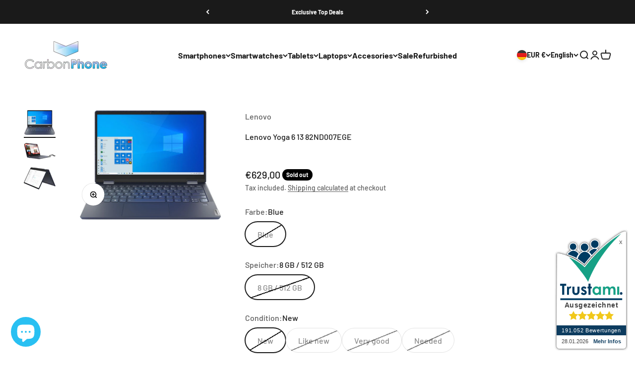

--- FILE ---
content_type: text/html; charset=utf-8
request_url: https://carbonphone.de/en/products/lenovo-yoga-6-13-82nd007ege
body_size: 153012
content:
<!doctype html>
<html class="no-js" lang="en" dir="ltr">
  <head>
	<!-- Added by AVADA SEO Suite -->
	<script>
  const avadaLightJsExclude = ['cdn.nfcube.com', 'assets/ecom.js', 'variant-title-king', 'linked_options_variants', 'smile-loader.js', 'smart-product-filter-search', 'rivo-loyalty-referrals', 'avada-cookie-consent', 'consentmo-gdpr', 'quinn', 'pandectes'];
  const avadaLightJsInclude = ['https://www.googletagmanager.com/', 'https://connect.facebook.net/', 'https://business-api.tiktok.com/', 'https://static.klaviyo.com/'];
  window.AVADA_SPEED_BLACKLIST = avadaLightJsInclude.map(item => new RegExp(item, 'i'));
  window.AVADA_SPEED_WHITELIST = avadaLightJsExclude.map(item => new RegExp(item, 'i'));
</script>

<script>
  const isSpeedUpEnable = !1769848271075 || Date.now() < 1769848271075;
  if (isSpeedUpEnable) {
    const avadaSpeedUp=1;
    if(isSpeedUpEnable) {
  function _0x53d9(){const _0x170185=['nodeType','63369lszPLx','iKPvb','HVOeQ','Avada\x20cann','ZrZqm','3863800QrUFjW','kTvxK','2247192hCVzur','getAttribu','fSThr','getOwnProp','disconnect','stener','type','removeEven','prototype','chwwO','tGtjK','D_BLACKLIS','iLLZu','2136ktFTsV','SCRIPT','observe','ptexecute','listener','applicatio','whitelist','beforescri','WTgRI','removeChil','toString','script','e=\x22','tFvnw','script[src','JNnKq','dHASL','warn','splice','NsUJZ','urocl','documentEl','VSqHW','querySelec','D_WHITELIS','wheel','itmxP','hMRjL','qRLVy','tagName','JGbBg','GHjch','YmmvJ','ent','QFogi','anFcU','name','some','options','wWnZL','head','ZAAUA','OOkjo','BKIcp','swzTT','toLowerCas','82652hFIPyX','qFqmP','4060362ANYaFw','WTKUX','ertyDescri','6263585qGddVJ','VnIiw','mayIQ','gQMba','test','FkDlF','parentElem','addEventLi','filter','keydown','AVADA_SPEE','mousemove','text/javas','ad\x20script','map','defineProp','ault','OEUDj','wWCAa','JkVKx','call','ayISI','n/javascri','hjpTX','fnfiT','forEach','touchstart','LQYPD','zFqqZ','xDeJh','push','value','attributes','erties','ement','GavtH','cript','bQbpj','preventDef','blacklist','Guypn','every','czMAC','touchmove','SxZcH','/blocked','KEjiW','tListener','\x5c$&','ptor','geSDJ','7QTFVxh','get','string','170478TNKaMQ','touchend','srwZD','src','blackliste','set','replace','appendChil','OJdKO','jblnV','length','ot\x20lazy\x20lo','HxEaK','setAttribu','torAll','javascript','bind','script[typ','createElem'];_0x53d9=function(){return _0x170185;};return _0x53d9();}function _0x24be(_0x50f909,_0x28e12b){_0x50f909=_0x50f909-(-0x1*-0x1da7+0x25f5+-0x1*0x42a7);const _0x883a1c=_0x53d9();let _0x1a279c=_0x883a1c[_0x50f909];return _0x1a279c;}(function(_0xe92e08,_0x5b766b){const _0x4ffdf8=_0x24be,_0x18a97e=_0xe92e08();while(!![]){try{const _0x3fb055=-parseInt(_0x4ffdf8(0x140))/(-0x19ec+0x2257+0x2*-0x435)+parseInt(_0x4ffdf8(0x17b))/(-0x1*0x15f7+-0xe*-0x1bc+-0x3*0xc5)+-parseInt(_0x4ffdf8(0x105))/(-0xd99+0x1d1f+-0x1*0xf83)+-parseInt(_0x4ffdf8(0x103))/(0x1*-0xc1+-0x278+-0x1*-0x33d)+parseInt(_0x4ffdf8(0x145))/(0x133e+0x1766+-0xe35*0x3)+parseInt(_0x4ffdf8(0x142))/(-0x5e*0x2+-0x228f+0x2351)*(-parseInt(_0x4ffdf8(0x178))/(0x23d8+0x394+0x7e1*-0x5))+-parseInt(_0x4ffdf8(0x112))/(-0x14db+0x164c+-0x169)*(-parseInt(_0x4ffdf8(0xfe))/(-0x4*0x834+0x2*0x7b1+0x1177));if(_0x3fb055===_0x5b766b)break;else _0x18a97e['push'](_0x18a97e['shift']());}catch(_0x34ac6c){_0x18a97e['push'](_0x18a97e['shift']());}}}(_0x53d9,-0x24793*-0x3+-0x9e172+0x1*0xe630f),(function(){const _0xff2fbc=_0x24be,_0x2f57ed={'ZrZqm':function(_0x1dee8a,_0x6ac0f){return _0x1dee8a!==_0x6ac0f;},'chwwO':_0xff2fbc(0x120)+']','SxZcH':function(_0x777c92,_0xa20e53){return _0x777c92<_0xa20e53;},'LQYPD':_0xff2fbc(0x17e),'iLLZu':function(_0xed6c30,_0x187881,_0x3f0a6d){return _0xed6c30(_0x187881,_0x3f0a6d);},'wWnZL':_0xff2fbc(0x151)+_0xff2fbc(0x169),'wWCAa':function(_0x5cfd61,_0x199fab){return _0x5cfd61===_0x199fab;},'bQbpj':_0xff2fbc(0x10b),'tFvnw':_0xff2fbc(0x119)+_0xff2fbc(0x115),'OOkjo':function(_0x3bd611,_0x5a8d7f){return _0x3bd611<_0x5a8d7f;},'FkDlF':_0xff2fbc(0x113),'QFogi':function(_0x34810c,_0x1d034b){return _0x34810c(_0x1d034b);},'OEUDj':_0xff2fbc(0x11d),'WTKUX':function(_0x188f43,_0x4fc1a6){return _0x188f43||_0x4fc1a6;},'itmxP':_0xff2fbc(0x117)+_0xff2fbc(0x15b)+'pt','YmmvJ':function(_0x34088e,_0x2b81b3){return _0x34088e-_0x2b81b3;},'JkVKx':_0xff2fbc(0x17a),'hjpTX':function(_0x1f46e7,_0x45929b){return _0x1f46e7 instanceof _0x45929b;},'ayISI':function(_0x5a1d13,_0x203f93){return _0x5a1d13!==_0x203f93;},'OJdKO':_0xff2fbc(0x175),'srwZD':function(_0x42dee5,_0x364f8a){return _0x42dee5+_0x364f8a;},'dHASL':function(_0x3b599f,_0x281c80){return _0x3b599f instanceof _0x281c80;},'fnfiT':function(_0xc6c60f,_0x106e1f){return _0xc6c60f<_0x106e1f;},'GavtH':function(_0x2f27bb,_0x19300c){return _0x2f27bb+_0x19300c;},'urocl':function(_0x5dd4b6,_0x1e26f1){return _0x5dd4b6+_0x1e26f1;},'GHjch':_0xff2fbc(0xfb)+_0xff2fbc(0x11e),'mayIQ':function(_0x1e2ba3,_0x4d5e4c){return _0x1e2ba3===_0x4d5e4c;},'VSqHW':function(_0x4551a4,_0x2dcf19,_0x3aee60){return _0x4551a4(_0x2dcf19,_0x3aee60);},'xDeJh':function(_0x29445f,_0x289c12,_0x54ba48){return _0x29445f(_0x289c12,_0x54ba48);},'Guypn':function(_0xacc4ca,_0x4e87ca,_0x4d2103){return _0xacc4ca(_0x4e87ca,_0x4d2103);},'JNnKq':_0xff2fbc(0x101)+_0xff2fbc(0xf5)+_0xff2fbc(0x152),'kTvxK':_0xff2fbc(0xf9)+_0xff2fbc(0x172),'zFqqZ':function(_0x3730f5){return _0x3730f5();},'WTgRI':_0xff2fbc(0x14e),'anFcU':_0xff2fbc(0x150),'ZAAUA':_0xff2fbc(0x17c),'qFqmP':_0xff2fbc(0x170),'KEjiW':_0xff2fbc(0x15f),'NsUJZ':_0xff2fbc(0x12b)},_0xb16980=_0x2f57ed[_0xff2fbc(0x104)],_0x47bd2e={'blacklist':window[_0xff2fbc(0x14f)+_0xff2fbc(0x110)+'T'],'whitelist':window[_0xff2fbc(0x14f)+_0xff2fbc(0x12a)+'T']},_0x248772={'blacklisted':[]},_0x178497=(_0x426964,_0x2c7f5b)=>{const _0x5416c4=_0xff2fbc;return _0x426964&&(!_0x2c7f5b||_0x2f57ed[_0x5416c4(0x102)](_0x2c7f5b,_0xb16980))&&(!_0x47bd2e[_0x5416c4(0x16c)]||_0x47bd2e[_0x5416c4(0x16c)][_0x5416c4(0x137)](_0x47721c=>_0x47721c[_0x5416c4(0x149)](_0x426964)))&&(!_0x47bd2e[_0x5416c4(0x118)]||_0x47bd2e[_0x5416c4(0x118)][_0x5416c4(0x16e)](_0x207973=>!_0x207973[_0x5416c4(0x149)](_0x426964)));},_0x40cf91=()=>{const _0x2f793e=_0xff2fbc,_0x1d1d53=document[_0x2f793e(0x129)+_0x2f793e(0xf8)](_0x2f57ed[_0x2f793e(0x10e)]);for(let _0x3fb931=0x1cf*-0x6+-0x1a94+-0x256e*-0x1;_0x2f57ed[_0x2f793e(0x171)](_0x3fb931,_0x1d1d53[_0x2f793e(0x185)]);_0x3fb931++){const _0x38533e=_0x1d1d53[_0x3fb931],_0x800692=_0x38533e[_0x2f793e(0x106)+'te'](_0x2f57ed[_0x2f793e(0x160)]),_0x5b607d=_0x38533e[_0x2f793e(0x10b)];_0x2f57ed[_0x2f793e(0x111)](_0x178497,_0x800692,_0x5b607d)&&(_0x248772[_0x2f793e(0x17f)+'d'][_0x2f793e(0x163)]([_0x38533e,_0x38533e[_0x2f793e(0x10b)]||_0x2f57ed[_0x2f793e(0x139)]]),_0x38533e[_0x2f793e(0x10b)]=_0xb16980,_0x38533e[_0x2f793e(0x14b)+_0x2f793e(0x133)]&&_0x38533e[_0x2f793e(0x14b)+_0x2f793e(0x133)][_0x2f793e(0x11b)+'d'](_0x38533e));}};_0x2f57ed[_0xff2fbc(0x161)](_0x40cf91);const _0xbb5296=function(_0x2bb24e){const _0x3ff688=_0xff2fbc,_0x27e915=_0x2bb24e[_0x3ff688(0x106)+'te'](_0x2f57ed[_0x3ff688(0x160)]);return _0x47bd2e[_0x3ff688(0x16c)]&&_0x47bd2e[_0x3ff688(0x16c)][_0x3ff688(0x16e)](_0x1c2c6c=>!_0x1c2c6c[_0x3ff688(0x149)](_0x27e915))||_0x47bd2e[_0x3ff688(0x118)]&&_0x47bd2e[_0x3ff688(0x118)][_0x3ff688(0x137)](_0x2b6512=>_0x2b6512[_0x3ff688(0x149)](_0x27e915));},_0x33df17=new MutationObserver(_0x413baf=>{const _0x1d0b36=_0xff2fbc,_0x4cfcd5={'gQMba':function(_0xcdde65,_0x5d0754){const _0x156976=_0x24be;return _0x2f57ed[_0x156976(0x157)](_0xcdde65,_0x5d0754);},'BKIcp':_0x2f57ed[_0x1d0b36(0x16a)],'tGtjK':_0x2f57ed[_0x1d0b36(0x11f)]};for(let _0x182781=-0x1abd+-0x212c+0x139*0x31;_0x2f57ed[_0x1d0b36(0x13c)](_0x182781,_0x413baf[_0x1d0b36(0x185)]);_0x182781++){const {addedNodes:_0x44a3be}=_0x413baf[_0x182781];for(let _0x38dacc=-0x3a2*0x1+0x22d4+0xf2*-0x21;_0x2f57ed[_0x1d0b36(0x13c)](_0x38dacc,_0x44a3be[_0x1d0b36(0x185)]);_0x38dacc++){const _0x26f43d=_0x44a3be[_0x38dacc];if(_0x2f57ed[_0x1d0b36(0x157)](_0x26f43d[_0x1d0b36(0xfd)],-0x6*0x1c5+-0x17b9+0x2258)&&_0x2f57ed[_0x1d0b36(0x157)](_0x26f43d[_0x1d0b36(0x12f)],_0x2f57ed[_0x1d0b36(0x14a)])){const _0x2dcdfe=_0x26f43d[_0x1d0b36(0x17e)],_0x58838a=_0x26f43d[_0x1d0b36(0x10b)];if(_0x2f57ed[_0x1d0b36(0x111)](_0x178497,_0x2dcdfe,_0x58838a)){_0x248772[_0x1d0b36(0x17f)+'d'][_0x1d0b36(0x163)]([_0x26f43d,_0x26f43d[_0x1d0b36(0x10b)]]),_0x26f43d[_0x1d0b36(0x10b)]=_0xb16980;const _0x470019=function(_0x2c4fa4){const _0x4244cb=_0x1d0b36;if(_0x4cfcd5[_0x4244cb(0x148)](_0x26f43d[_0x4244cb(0x106)+'te'](_0x4cfcd5[_0x4244cb(0x13d)]),_0xb16980))_0x2c4fa4[_0x4244cb(0x16b)+_0x4244cb(0x155)]();_0x26f43d[_0x4244cb(0x10c)+_0x4244cb(0x174)](_0x4cfcd5[_0x4244cb(0x10f)],_0x470019);};_0x26f43d[_0x1d0b36(0x14c)+_0x1d0b36(0x10a)](_0x2f57ed[_0x1d0b36(0x11f)],_0x470019),_0x26f43d[_0x1d0b36(0x14b)+_0x1d0b36(0x133)]&&_0x26f43d[_0x1d0b36(0x14b)+_0x1d0b36(0x133)][_0x1d0b36(0x11b)+'d'](_0x26f43d);}}}}});_0x33df17[_0xff2fbc(0x114)](document[_0xff2fbc(0x127)+_0xff2fbc(0x167)],{'childList':!![],'subtree':!![]});const _0x45c68d=/[|\\{}()\[\]^$+*?.]/g,_0x3775fa=function(..._0x45d527){const _0x2e307a=_0xff2fbc,_0xac15c3={'JGbBg':function(_0x35e8ca,_0x1ee533){const _0x2deca7=_0x24be;return _0x2f57ed[_0x2deca7(0x157)](_0x35e8ca,_0x1ee533);},'geSDJ':_0x2f57ed[_0x2e307a(0x158)],'VnIiw':function(_0x193aa8,_0x1f0af8){const _0x219e80=_0x2e307a;return _0x2f57ed[_0x219e80(0x15c)](_0x193aa8,_0x1f0af8);},'jblnV':function(_0x3fc5c0,_0x58daa9){const _0x4de5a5=_0x2e307a;return _0x2f57ed[_0x4de5a5(0x15a)](_0x3fc5c0,_0x58daa9);},'HxEaK':_0x2f57ed[_0x2e307a(0x183)],'iKPvb':function(_0x3fb14e,_0x5ca559){const _0xfae469=_0x2e307a;return _0x2f57ed[_0xfae469(0x17d)](_0x3fb14e,_0x5ca559);},'HVOeQ':function(_0x175fb0,_0x5b7d30){const _0x70f3df=_0x2e307a;return _0x2f57ed[_0x70f3df(0x122)](_0x175fb0,_0x5b7d30);}};_0x2f57ed[_0x2e307a(0x15d)](_0x45d527[_0x2e307a(0x185)],0x7*0x1+-0x1d63+0x1*0x1d5d)?(_0x47bd2e[_0x2e307a(0x16c)]=[],_0x47bd2e[_0x2e307a(0x118)]=[]):(_0x47bd2e[_0x2e307a(0x16c)]&&(_0x47bd2e[_0x2e307a(0x16c)]=_0x47bd2e[_0x2e307a(0x16c)][_0x2e307a(0x14d)](_0x1bc596=>_0x45d527[_0x2e307a(0x16e)](_0x3d2932=>{const _0x534123=_0x2e307a;if(_0xac15c3[_0x534123(0x130)](typeof _0x3d2932,_0xac15c3[_0x534123(0x177)]))return!_0x1bc596[_0x534123(0x149)](_0x3d2932);else{if(_0xac15c3[_0x534123(0x146)](_0x3d2932,RegExp))return _0xac15c3[_0x534123(0x184)](_0x1bc596[_0x534123(0x11c)](),_0x3d2932[_0x534123(0x11c)]());}}))),_0x47bd2e[_0x2e307a(0x118)]&&(_0x47bd2e[_0x2e307a(0x118)]=[..._0x47bd2e[_0x2e307a(0x118)],..._0x45d527[_0x2e307a(0x153)](_0x3494ff=>{const _0x4c562e=_0x2e307a;if(_0xac15c3[_0x4c562e(0x130)](typeof _0x3494ff,_0xac15c3[_0x4c562e(0x177)])){const _0x28b4d9=_0x3494ff[_0x4c562e(0x181)](_0x45c68d,_0xac15c3[_0x4c562e(0xf6)]),_0x48ec3d=_0xac15c3[_0x4c562e(0xff)](_0xac15c3[_0x4c562e(0xff)]('.*',_0x28b4d9),'.*');if(_0x47bd2e[_0x4c562e(0x118)][_0x4c562e(0x16e)](_0x1f9deb=>_0x1f9deb[_0x4c562e(0x11c)]()!==_0x48ec3d[_0x4c562e(0x11c)]()))return new RegExp(_0x48ec3d);}else{if(_0xac15c3[_0x4c562e(0x100)](_0x3494ff,RegExp)){if(_0x47bd2e[_0x4c562e(0x118)][_0x4c562e(0x16e)](_0x380cb3=>_0x380cb3[_0x4c562e(0x11c)]()!==_0x3494ff[_0x4c562e(0x11c)]()))return _0x3494ff;}}return null;})[_0x2e307a(0x14d)](Boolean)]));const _0x13bd30=document[_0x2e307a(0x129)+_0x2e307a(0xf8)](_0x2f57ed[_0x2e307a(0x168)](_0x2f57ed[_0x2e307a(0x126)](_0x2f57ed[_0x2e307a(0x131)],_0xb16980),'\x22]'));for(let _0x5d62ab=0xbd*-0x21+0x27c+0x15e1;_0x2f57ed[_0x2e307a(0x171)](_0x5d62ab,_0x13bd30[_0x2e307a(0x185)]);_0x5d62ab++){const _0x4c3f51=_0x13bd30[_0x5d62ab];_0x2f57ed[_0x2e307a(0x134)](_0xbb5296,_0x4c3f51)&&(_0x248772[_0x2e307a(0x17f)+'d'][_0x2e307a(0x163)]([_0x4c3f51,_0x2f57ed[_0x2e307a(0x12c)]]),_0x4c3f51[_0x2e307a(0x14b)+_0x2e307a(0x133)][_0x2e307a(0x11b)+'d'](_0x4c3f51));}let _0x585fea=0x14ba+0x2*0xe02+-0x30be;[..._0x248772[_0x2e307a(0x17f)+'d']][_0x2e307a(0x15e)](([_0x378dab,_0x2e8a49],_0x1a1956)=>{const _0x38dadb=_0x2e307a;if(_0x2f57ed[_0x38dadb(0x134)](_0xbb5296,_0x378dab)){const _0x384dbb=document[_0x38dadb(0xfc)+_0x38dadb(0x133)](_0x2f57ed[_0x38dadb(0x156)]);for(let _0x17bbe9=0x10e1+0x1ef1*-0x1+0xe10;_0x2f57ed[_0x38dadb(0x13c)](_0x17bbe9,_0x378dab[_0x38dadb(0x165)][_0x38dadb(0x185)]);_0x17bbe9++){const _0x116e94=_0x378dab[_0x38dadb(0x165)][_0x17bbe9];_0x2f57ed[_0x38dadb(0x102)](_0x116e94[_0x38dadb(0x136)],_0x2f57ed[_0x38dadb(0x160)])&&_0x2f57ed[_0x38dadb(0x102)](_0x116e94[_0x38dadb(0x136)],_0x2f57ed[_0x38dadb(0x16a)])&&_0x384dbb[_0x38dadb(0xf7)+'te'](_0x116e94[_0x38dadb(0x136)],_0x378dab[_0x38dadb(0x165)][_0x17bbe9][_0x38dadb(0x164)]);}_0x384dbb[_0x38dadb(0xf7)+'te'](_0x2f57ed[_0x38dadb(0x160)],_0x378dab[_0x38dadb(0x17e)]),_0x384dbb[_0x38dadb(0xf7)+'te'](_0x2f57ed[_0x38dadb(0x16a)],_0x2f57ed[_0x38dadb(0x143)](_0x2e8a49,_0x2f57ed[_0x38dadb(0x12c)])),document[_0x38dadb(0x13a)][_0x38dadb(0x182)+'d'](_0x384dbb),_0x248772[_0x38dadb(0x17f)+'d'][_0x38dadb(0x124)](_0x2f57ed[_0x38dadb(0x132)](_0x1a1956,_0x585fea),0xd*0x11c+0x1ca3*-0x1+0xe38),_0x585fea++;}}),_0x47bd2e[_0x2e307a(0x16c)]&&_0x2f57ed[_0x2e307a(0x15d)](_0x47bd2e[_0x2e307a(0x16c)][_0x2e307a(0x185)],-0xa08*-0x2+-0xbe9*-0x1+-0x1ff8)&&_0x33df17[_0x2e307a(0x109)]();},_0x5aa465=document[_0xff2fbc(0xfc)+_0xff2fbc(0x133)],_0x11ab46={'src':Object[_0xff2fbc(0x108)+_0xff2fbc(0x144)+_0xff2fbc(0x176)](HTMLScriptElement[_0xff2fbc(0x10d)],_0x2f57ed[_0xff2fbc(0x160)]),'type':Object[_0xff2fbc(0x108)+_0xff2fbc(0x144)+_0xff2fbc(0x176)](HTMLScriptElement[_0xff2fbc(0x10d)],_0x2f57ed[_0xff2fbc(0x16a)])};document[_0xff2fbc(0xfc)+_0xff2fbc(0x133)]=function(..._0x221205){const _0x3e372e=_0xff2fbc,_0x5bb2de={'czMAC':function(_0x48c7b5,_0x2de221,_0xa6e3f4){const _0x1d3ac0=_0x24be;return _0x2f57ed[_0x1d3ac0(0x16d)](_0x48c7b5,_0x2de221,_0xa6e3f4);},'fSThr':function(_0x203046,_0x32f0d5){const _0x45fb8b=_0x24be;return _0x2f57ed[_0x45fb8b(0x157)](_0x203046,_0x32f0d5);},'swzTT':_0x2f57ed[_0x3e372e(0x16a)],'qRLVy':function(_0x5c57aa,_0x465fbb){const _0x2d32b0=_0x3e372e;return _0x2f57ed[_0x2d32b0(0x147)](_0x5c57aa,_0x465fbb);},'hMRjL':_0x2f57ed[_0x3e372e(0x160)]};if(_0x2f57ed[_0x3e372e(0x102)](_0x221205[0x254*-0x7+0x9f3+0x659][_0x3e372e(0x13f)+'e'](),_0x2f57ed[_0x3e372e(0x156)]))return _0x5aa465[_0x3e372e(0xfa)](document)(..._0x221205);const _0x3e3535=_0x5aa465[_0x3e372e(0xfa)](document)(..._0x221205);try{let _0x333d2e=![],_0x363ac7=![],_0x4ce91b=![];Object[_0x3e372e(0x154)+_0x3e372e(0x166)](_0x3e3535,{'src':{..._0x11ab46[_0x3e372e(0x17e)],'set'(_0x5c91dc){const _0x5c1782=_0x3e372e;if(_0x333d2e)return;_0x333d2e=!![];try{const _0x24bf7f=_0x11ab46[_0x5c1782(0x10b)][_0x5c1782(0x179)][_0x5c1782(0x159)](this);_0x5bb2de[_0x5c1782(0x16f)](_0x178497,_0x5c91dc,_0x24bf7f)&&_0x11ab46[_0x5c1782(0x10b)][_0x5c1782(0x180)][_0x5c1782(0x159)](this,_0xb16980),_0x11ab46[_0x5c1782(0x17e)][_0x5c1782(0x180)][_0x5c1782(0x159)](this,_0x5c91dc);}finally{_0x333d2e=![];}}},'type':{..._0x11ab46[_0x3e372e(0x10b)],'get'(){const _0xd9e806=_0x3e372e,_0x292324=_0x11ab46[_0xd9e806(0x10b)][_0xd9e806(0x179)][_0xd9e806(0x159)](this);if(_0x363ac7)return _0x292324;const _0x1b650b=_0x11ab46[_0xd9e806(0x17e)][_0xd9e806(0x179)][_0xd9e806(0x159)](this);if(_0x2f57ed[_0xd9e806(0x147)](_0x292324,_0xb16980)||_0x2f57ed[_0xd9e806(0x128)](_0x178497,_0x1b650b,_0x292324))return null;return _0x292324;},'set'(_0x530bb5){const _0x19836a=_0x3e372e;if(_0x363ac7)return;_0x363ac7=!![];try{const _0x4fc489=_0x11ab46[_0x19836a(0x17e)][_0x19836a(0x179)][_0x19836a(0x159)](this),_0x2afeec=_0x11ab46[_0x19836a(0x10b)][_0x19836a(0x179)][_0x19836a(0x159)](this),_0x1e28b7=_0x2f57ed[_0x19836a(0x162)](_0x178497,_0x4fc489,_0x2afeec)?_0xb16980:_0x530bb5;_0x11ab46[_0x19836a(0x10b)][_0x19836a(0x180)][_0x19836a(0x159)](this,_0x1e28b7);}finally{_0x363ac7=![];}}}}),_0x3e3535[_0x3e372e(0xf7)+'te']=function(_0x370bc6,_0x179bf1){const _0x340cf9=_0x3e372e;if(_0x4ce91b){HTMLScriptElement[_0x340cf9(0x10d)][_0x340cf9(0xf7)+'te'][_0x340cf9(0x159)](_0x3e3535,_0x370bc6,_0x179bf1);return;}_0x4ce91b=!![];try{_0x5bb2de[_0x340cf9(0x107)](_0x370bc6,_0x5bb2de[_0x340cf9(0x13e)])||_0x5bb2de[_0x340cf9(0x12e)](_0x370bc6,_0x5bb2de[_0x340cf9(0x12d)])?_0x3e3535[_0x370bc6]=_0x179bf1:HTMLScriptElement[_0x340cf9(0x10d)][_0x340cf9(0xf7)+'te'][_0x340cf9(0x159)](_0x3e3535,_0x370bc6,_0x179bf1);}finally{_0x4ce91b=![];}};}catch(_0x23e9ca){console[_0x3e372e(0x123)](_0x2f57ed[_0x3e372e(0x121)],_0x23e9ca);}return _0x3e3535;};const _0x3a8f4d=[_0x2f57ed[_0xff2fbc(0x11a)],_0x2f57ed[_0xff2fbc(0x135)],_0x2f57ed[_0xff2fbc(0x13b)],_0x2f57ed[_0xff2fbc(0x141)],_0x2f57ed[_0xff2fbc(0x173)],_0x2f57ed[_0xff2fbc(0x125)]],_0x5e73de=_0x3a8f4d[_0xff2fbc(0x153)](_0x368d0e=>{return{'type':_0x368d0e,'listener':()=>_0x3775fa(),'options':{'passive':!![]}};});_0x5e73de[_0xff2fbc(0x15e)](_0x389598=>{const _0x51ec90=_0xff2fbc;document[_0x51ec90(0x14c)+_0x51ec90(0x10a)](_0x389598[_0x51ec90(0x10b)],_0x389598[_0x51ec90(0x116)],_0x389598[_0x51ec90(0x138)]);});}()));
}
    class LightJsLoader{constructor(e){this.jQs=[],this.listener=this.handleListener.bind(this,e),this.scripts=["default","defer","async"].reduce(((e,t)=>({...e,[t]:[]})),{});const t=this;e.forEach((e=>window.addEventListener(e,t.listener,{passive:!0})))}handleListener(e){const t=this;return e.forEach((e=>window.removeEventListener(e,t.listener))),"complete"===document.readyState?this.handleDOM():document.addEventListener("readystatechange",(e=>{if("complete"===e.target.readyState)return setTimeout(t.handleDOM.bind(t),1)}))}async handleDOM(){this.suspendEvent(),this.suspendJQuery(),this.findScripts(),this.preloadScripts();for(const e of Object.keys(this.scripts))await this.replaceScripts(this.scripts[e]);for(const e of["DOMContentLoaded","readystatechange"])await this.requestRepaint(),document.dispatchEvent(new Event("lightJS-"+e));document.lightJSonreadystatechange&&document.lightJSonreadystatechange();for(const e of["DOMContentLoaded","load"])await this.requestRepaint(),window.dispatchEvent(new Event("lightJS-"+e));await this.requestRepaint(),window.lightJSonload&&window.lightJSonload(),await this.requestRepaint(),this.jQs.forEach((e=>e(window).trigger("lightJS-jquery-load"))),window.dispatchEvent(new Event("lightJS-pageshow")),await this.requestRepaint(),window.lightJSonpageshow&&window.lightJSonpageshow()}async requestRepaint(){return new Promise((e=>requestAnimationFrame(e)))}findScripts(){document.querySelectorAll("script[type=lightJs]").forEach((e=>{e.hasAttribute("src")?e.hasAttribute("async")&&e.async?this.scripts.async.push(e):e.hasAttribute("defer")&&e.defer?this.scripts.defer.push(e):this.scripts.default.push(e):this.scripts.default.push(e)}))}preloadScripts(){const e=this,t=Object.keys(this.scripts).reduce(((t,n)=>[...t,...e.scripts[n]]),[]),n=document.createDocumentFragment();t.forEach((e=>{const t=e.getAttribute("src");if(!t)return;const s=document.createElement("link");s.href=t,s.rel="preload",s.as="script",n.appendChild(s)})),document.head.appendChild(n)}async replaceScripts(e){let t;for(;t=e.shift();)await this.requestRepaint(),new Promise((e=>{const n=document.createElement("script");[...t.attributes].forEach((e=>{"type"!==e.nodeName&&n.setAttribute(e.nodeName,e.nodeValue)})),t.hasAttribute("src")?(n.addEventListener("load",e),n.addEventListener("error",e)):(n.text=t.text,e()),t.parentNode.replaceChild(n,t)}))}suspendEvent(){const e={};[{obj:document,name:"DOMContentLoaded"},{obj:window,name:"DOMContentLoaded"},{obj:window,name:"load"},{obj:window,name:"pageshow"},{obj:document,name:"readystatechange"}].map((t=>function(t,n){function s(n){return e[t].list.indexOf(n)>=0?"lightJS-"+n:n}e[t]||(e[t]={list:[n],add:t.addEventListener,remove:t.removeEventListener},t.addEventListener=(...n)=>{n[0]=s(n[0]),e[t].add.apply(t,n)},t.removeEventListener=(...n)=>{n[0]=s(n[0]),e[t].remove.apply(t,n)})}(t.obj,t.name))),[{obj:document,name:"onreadystatechange"},{obj:window,name:"onpageshow"}].map((e=>function(e,t){let n=e[t];Object.defineProperty(e,t,{get:()=>n||function(){},set:s=>{e["lightJS"+t]=n=s}})}(e.obj,e.name)))}suspendJQuery(){const e=this;let t=window.jQuery;Object.defineProperty(window,"jQuery",{get:()=>t,set(n){if(!n||!n.fn||!e.jQs.includes(n))return void(t=n);n.fn.ready=n.fn.init.prototype.ready=e=>{e.bind(document)(n)};const s=n.fn.on;n.fn.on=n.fn.init.prototype.on=function(...e){if(window!==this[0])return s.apply(this,e),this;const t=e=>e.split(" ").map((e=>"load"===e||0===e.indexOf("load.")?"lightJS-jquery-load":e)).join(" ");return"string"==typeof e[0]||e[0]instanceof String?(e[0]=t(e[0]),s.apply(this,e),this):("object"==typeof e[0]&&Object.keys(e[0]).forEach((n=>{delete Object.assign(e[0],{[t(n)]:e[0][n]})[n]})),s.apply(this,e),this)},e.jQs.push(n),t=n}})}}
new LightJsLoader(["keydown","mousemove","touchend","touchmove","touchstart","wheel"]);
  }
</script>

	<!-- /Added by AVADA SEO Suite -->
    <meta charset="utf-8">
    <meta name="viewport" content="width=device-width, initial-scale=1.0, height=device-height, minimum-scale=1.0, maximum-scale=1.0">
    <meta name="theme-color" content="#ffffff">
    <title>Lenovo Yoga 6 13 82ND007EGE</title><meta name="description" content="The Lenovo Yoga 6 13 82ND007EGE is a versatile and powerful laptop designed to meet your computing needs in the modern age. With a 13.3-inch Full HD IPS touch display, it offers brilliant images and vivid colors, making it the perfect choice for graphic designers, artists and entertainment enthusiasts. Beneath its slee"><link rel="canonical" href="https://carbonphone.de/en/products/lenovo-yoga-6-13-82nd007ege"><link rel="shortcut icon" href="//carbonphone.de/cdn/shop/files/Design_ohne_Titel_43.png?v=1672915518&width=96">
      <link rel="apple-touch-icon" href="//carbonphone.de/cdn/shop/files/Design_ohne_Titel_43.png?v=1672915518&width=180"><link rel="preconnect" href="https://cdn.shopify.com">
    <link rel="preconnect" href="https://fonts.shopifycdn.com" crossorigin>
    <link rel="dns-prefetch" href="https://productreviews.shopifycdn.com"><link rel="modulepreload" href="//carbonphone.de/cdn/shop/t/14/assets/vendor.min.js?v=68058080371554213671718804388" as="script">
    <link rel="modulepreload" href="//carbonphone.de/cdn/shop/t/14/assets/theme.js?v=181055040857531075651759163418" as="script">
    <link rel="modulepreload" href="//carbonphone.de/cdn/shop/t/14/assets/sections.js?v=179637445838714041341759164593" as="script"><link rel="preload" href="//carbonphone.de/cdn/fonts/barlow/barlow_n7.691d1d11f150e857dcbc1c10ef03d825bc378d81.woff2" as="font" type="font/woff2" crossorigin><link rel="preload" href="//carbonphone.de/cdn/fonts/barlow/barlow_n5.a193a1990790eba0cc5cca569d23799830e90f07.woff2" as="font" type="font/woff2" crossorigin><meta property="og:type" content="product">
  <meta property="og:title" content="Lenovo Yoga 6 13 82ND007EGE">
  <meta property="product:price:amount" content="629,00">
  <meta property="product:price:currency" content="EUR"><meta property="og:image" content="http://carbonphone.de/cdn/shop/files/lenovo-yoga-6-13-82nd007ege-carbonphone-1.jpg?v=1718726537&width=2048">
  <meta property="og:image:secure_url" content="https://carbonphone.de/cdn/shop/files/lenovo-yoga-6-13-82nd007ege-carbonphone-1.jpg?v=1718726537&width=2048">
  <meta property="og:image:width" content="1368">
  <meta property="og:image:height" content="1064"><meta property="og:description" content="The Lenovo Yoga 6 13 82ND007EGE is a versatile and powerful laptop designed to meet your computing needs in the modern age. With a 13.3-inch Full HD IPS touch display, it offers brilliant images and vivid colors, making it the perfect choice for graphic designers, artists and entertainment enthusiasts. Beneath its slee"><meta property="og:url" content="https://carbonphone.de/en/products/lenovo-yoga-6-13-82nd007ege">
<meta property="og:site_name" content="CarbonPhone"><meta name="twitter:card" content="summary"><meta name="twitter:title" content="Lenovo Yoga 6 13 82ND007EGE">
  <meta name="twitter:description" content="The Lenovo Yoga 6 13 82ND007EGE is a versatile and powerful laptop designed to meet your computing needs in the modern age. With a 13.3-inch Full HD IPS touch display, it offers brilliant images and vivid colors, making it the perfect choice for graphic designers, artists and entertainment enthusiasts. Beneath its sleek and stylish exterior, this Lenovo Yoga model hides an efficient AMD Ryzen processor that ensures smooth performance and fast response times even in demanding applications. The laptop has a significant amount of RAM and ample SSD storage space, offering fast multitasking capabilities and enough space for all your important files, documents and multimedia. One of the outstanding features of this laptop is its 2-in-1 convertible design that allows you to effortlessly switch between laptop and tablet mode, offering the utmost convenience and adaptability. Whether you&#39;re presenting a business"><meta name="twitter:image" content="https://carbonphone.de/cdn/shop/files/lenovo-yoga-6-13-82nd007ege-carbonphone-1.jpg?crop=center&height=1200&v=1718726537&width=1200">
  <meta name="twitter:image:alt" content="Lenovo Yoga 6 13 82ND007EGE - CarbonPhone"><!-- Critical CSS -->
<style data-shopify>
  :root{--spacing-0-5:0.125rem;--spacing-1:0.25rem;--spacing-1-5:0.375rem;--spacing-2:0.5rem;--spacing-2-5:0.625rem;--spacing-3:0.75rem;--spacing-3-5:0.875rem;--spacing-4:1rem;--spacing-4-5:1.125rem;--spacing-5:1.25rem;--spacing-5-5:1.375rem;--spacing-6:1.5rem;--spacing-6-5:1.625rem;--spacing-7:1.75rem;--spacing-7-5:1.875rem;--spacing-8:2rem;--spacing-8-5:2.125rem;--spacing-9:2.25rem;--spacing-9-5:2.375rem;--spacing-10:2.5rem;--spacing-11:2.75rem;--spacing-12:3rem;--spacing-14:3.5rem;--spacing-16:4rem;--spacing-18:4.5rem;--spacing-20:5rem;--spacing-24:6rem;--spacing-28:7rem;--spacing-32:8rem;--spacing-36:9rem;--spacing-40:10rem;--spacing-44:11rem;--spacing-48:12rem;--spacing-52:13rem;--spacing-56:14rem;--spacing-60:15rem;--spacing-64:16rem;--spacing-72:18rem;--spacing-80:20rem;--spacing-96:24rem;--container-max-width:1600px;--container-narrow-max-width:1350px;--container-gutter:var(--spacing-5);--section-outer-spacing-block:var(--spacing-12);--section-inner-max-spacing-block:var(--spacing-10);--section-inner-spacing-inline:var(--container-gutter);--section-stack-spacing-block:var(--spacing-8);--grid-gutter:var(--spacing-5);--product-list-row-gap:var(--spacing-8);--product-list-column-gap:var(--grid-gutter);--input-gap:var(--spacing-2);--input-height:2.625rem;--input-padding-inline:var(--spacing-4);--sticky-area-height:calc(var(--sticky-announcement-bar-enabled, 0) * var(--announcement-bar-height, 0px) + var(--sticky-header-enabled, 0) * var(--header-height, 0px));--transform-logical-flip:1;--transform-origin-start:left;--transform-origin-end:right;--heading-font-family:"DIN Next",sans-serif;--heading-font-weight:700;--heading-font-style:normal;--heading-text-transform:normal;--heading-letter-spacing:-0.02em;--text-font-family:"DIN Next",sans-serif;--text-font-weight:400;--text-font-style:normal;--text-letter-spacing:0.0em;--text-h0:3rem;--text-h1:2.5rem;--text-h2:2rem;--text-h3:1.5rem;--text-h4:1.375rem;--text-h5:1.125rem;--text-h6:1rem;--text-xs:0.6875rem;--text-sm:0.75rem;--text-base:0.875rem;--text-lg:1.125rem;--accent:26 26 26;--text-primary:26 26 26;--background-primary:255 255 255;--dialog-background:255 255 255;--border-color:var(--text-color, var(--text-primary))/0.12;--button-background-primary:26 26 26;--button-text-primary:255 255 255;--button-background-secondary:41 192 242;--button-text-secondary:255 255 255;--success-background:224 244 232;--success-text:0 163 65;--warning-background:229 247 253;--warning-text:41 192 242;--error-background:254 231 231;--error-text:248 58 58;--on-sale-text:248 58 58;--on-sale-badge-background:248 58 58;--on-sale-badge-text:255 255 255;--sold-out-badge-background:0 0 0;--sold-out-badge-text:255 255 255;--primary-badge-background:128 60 238;--primary-badge-text:255 255 255;--star-color:255 183 74;--product-card-background:255 255 255;--product-card-text:26 26 26;--header-background:255 255 255;--header-text:26 26 26;--footer-background:255 255 255;--footer-text:26 26 26;--rounded-xs:0.25rem;--rounded-sm:0.375rem;--rounded:0.75rem;--rounded-lg:1.5rem;--rounded-full:9999px;--rounded-button:3.75rem;--rounded-input:0.5rem;--shadow-sm:0 2px 8px rgb(var(--text-primary) / 0.1);--shadow:0 5px 15px rgb(var(--text-primary) / 0.1);--shadow-md:0 5px 30px rgb(var(--text-primary) / 0.1);--shadow-block:0px 18px 50px rgb(var(--text-primary) / 0.1);--checkmark-svg-url:url('https://carbonphone.de/cdn/shop/t/14/assets/checkmark.svg?v=77552481021870063511718804408')}@media screen and (min-width:700px){:root{--text-h0:4rem;--text-h1:3rem;--text-h2:2.5rem;--text-h3:2rem;--text-h4:1.625rem;--text-h5:1.25rem;--text-h6:1.125rem;--text-xs:0.75rem;--text-sm:0.875rem;--text-base:1.0rem;--text-lg:1.25rem;--container-gutter:2rem;--section-outer-spacing-block:var(--spacing-16);--section-inner-max-spacing-block:var(--spacing-12);--section-inner-spacing-inline:var(--spacing-12);--section-stack-spacing-block:var(--spacing-12);--grid-gutter:var(--spacing-6);--product-list-row-gap:var(--spacing-12);--input-gap:1rem;--input-height:3.125rem;--input-padding-inline:var(--spacing-5)}img{max-width:min(var(--image-max-width,100%),100%)}}.page-dots{justify-content:center;gap:var(--spacing-2-5) var(--spacing-4);flex-wrap:wrap;display:flex}.page-dots>*{width:var(--spacing-1-5);height:var(--spacing-1-5);border-radius:var(--rounded-full);opacity:.3;background:currentColor}.page-dots>[aria-current=true]{opacity:1}@media screen and (min-width:1150px){:root{--container-gutter:var(--spacing-12);--section-outer-spacing-block:var(--spacing-20);--section-inner-max-spacing-block:var(--spacing-16);--section-inner-spacing-inline:var(--spacing-16);--section-stack-spacing-block:var(--spacing-12)}.prose *+p{margin-block-start:var(--spacing-6)}.article-banner__content{grid-area:var(--article-banner-grid-area,content)}.article-banner__image{grid-area:var(--article-banner-grid-area,image);position:relative}}@media screen and (min-width:700px){.button{padding-block-start:var(--spacing-3);padding-block-end:var(--spacing-3);padding-inline-start:var(--spacing-6);padding-inline-end:var(--spacing-6)}.button--xl{padding-block-start:1.075rem;padding-block-end:1.075rem;padding-inline-start:var(--spacing-10);padding-inline-end:var(--spacing-10)}.count-bubble--lg{--size:var(--spacing-7)}.shopify-section:first-child{--section-outer-spacing-block-start:24px}.empty-state{gap:var(--spacing-8);margin-block-start:var(--spacing-32);margin-block-end:var(--spacing-32)}.empty-state__icon-wrapper>svg{width:var(--spacing-12);height:var(--spacing-12)}.empty-state__icon-wrapper>.count-bubble{top:calc(-1 * var(--spacing-3))}.product-card__variant-list{gap:var(--spacing-2);flex-wrap:wrap;margin-block-start:var(--spacing-2);display:flex}.quick-buy-drawer{--drawer-header-padding:var(--spacing-6);height:auto;width:560px}.prose *+.button{margin-block-start:var(--spacing-8)!important}.skeleton--tab{width:148px;height:34px}.skeleton--thumbnail{width:96px;height:96px}.announcement-bar{padding-block-start:var(--spacing-3-5);padding-block-end:var(--spacing-3-5)}.cart-drawer{--drawer-footer-padding:1.5rem 2.5rem 2.5rem 2.5rem}.header{--header-part-gap:var(--spacing-6);--header-icon-list-spacing:var(--spacing-6)}.mega-menu__carousel>*{grid-area:1/-1}.navigation-drawer{--panel-link-image-size:3.25rem;--drawer-body-padding:var(--spacing-8);--navigation-drawer-width:412px}.navigation-drawer [is=close-button]{width:var(--spacing-12);min-height:var(--spacing-12);height:var(--spacing-12)}.panel__wrapper{padding-block-start:0}.media-grid{--calculated-row-height:max(150px, min(100vw / 5, var(--media-grid-row-height)) );grid:auto-flow dense var(--calculated-row-height)/repeat(4,minmax(0,1fr))}.media-grid__item{grid-area:span var(--media-grid-row-span)/span var(--media-grid-column-span)}.search-input{padding-block-end:var(--spacing-3)}.search-input>input{font-size:var(--text-h4)}.search-input>[type=reset]{font-size:var(--text-base)}}@media screen and (min-width:1000px){.media-grid{gap:var(--grid-gutter)}.search-drawer--full{--search-full-gap:40px;width:100%}.search-drawer--full .search-input{padding-block-end:var(--spacing-6)}.search-drawer--full .predictive-search__skeleton-full-width{grid-template-columns:repeat(4,minmax(var(--predictive-search-column-width,0px),1fr));gap:0 var(--search-full-gap);display:grid}}.hidden,:not(.is-scrollable)~.peer-not-scrollable\:hidden{display:none}[type=checkbox],[type=radio],[type=submit],button,label,summary{touch-action:manipulation}fieldset{margin:0;padding:0}.product-card__variant-list{display:none}.media-swatch{--swatch-size:60px;width:var(--swatch-size);height:var(--swatch-size);border-radius:min(4px,var(--rounded-input));display:block;position:relative}.media-swatch:before{content:"";border-radius:inherit;opacity:0;will-change:transform;position:absolute;top:0;bottom:0;left:0;right:0;transform:scale(.95);box-shadow:0 0 0 2px}.media-swatch>img{height:100%;object-fit:cover;border-radius:inherit}:checked+.media-swatch:before{opacity:1;transform:scale(1)}.media-swatch--sm{--swatch-size:48px}.media-swatch__view-more{width:var(--spacing-12);height:var(--spacing-12);border-radius:min(4px,var(--rounded-input));border-width:1px;place-items:center;display:grid}.object-cover{object-fit:cover;object-position:center}.h0,.h3,.h5,.h6{font-family:var(--heading-font-family);font-weight:var(--heading-font-weight);font-style:var(--heading-font-style);letter-spacing:var(--heading-letter-spacing);text-transform:var(--heading-text-transform);overflow-wrap:anywhere}:root{--spacing-0-5:0.125rem;--spacing-1:0.25rem;--spacing-1-5:0.375rem;--spacing-2:0.5rem;--spacing-2-5:0.625rem;--spacing-3:0.75rem;--spacing-3-5:0.875rem;--spacing-4:1rem;--spacing-4-5:1.125rem;--spacing-5:1.25rem;--spacing-5-5:1.375rem;--spacing-6:1.5rem;--spacing-6-5:1.625rem;--spacing-7:1.75rem;--spacing-7-5:1.875rem;--spacing-8:2rem;--spacing-8-5:2.125rem;--spacing-9:2.25rem;--spacing-9-5:2.375rem;--spacing-10:2.5rem;--spacing-11:2.75rem;--spacing-12:3rem;--spacing-14:3.5rem;--spacing-16:4rem;--spacing-18:4.5rem;--spacing-20:5rem;--spacing-24:6rem;--spacing-28:7rem;--spacing-32:8rem;--spacing-36:9rem;--spacing-40:10rem;--spacing-44:11rem;--spacing-48:12rem;--spacing-52:13rem;--spacing-56:14rem;--spacing-60:15rem;--spacing-64:16rem;--spacing-72:18rem;--spacing-80:20rem;--spacing-96:24rem;--container-max-width:1600px;--container-narrow-max-width:1350px;--container-gutter:var(--spacing-5);--section-outer-spacing-block:var(--spacing-12);--section-inner-max-spacing-block:var(--spacing-10);--section-inner-spacing-inline:var(--container-gutter);--section-stack-spacing-block:var(--spacing-8);--grid-gutter:var(--spacing-5);--product-list-row-gap:var(--spacing-8);--product-list-column-gap:var(--grid-gutter);--input-gap:var(--spacing-2);--input-height:2.625rem;--input-padding-inline:var(--spacing-4);--sticky-area-height:calc(var(--sticky-announcement-bar-enabled, 0) * var(--announcement-bar-height, 0px) + var(--sticky-header-enabled, 0) * var(--header-height, 0px));--transform-logical-flip:1;--transform-origin-start:left;--transform-origin-end:right;--heading-font-family:"DIN Next",sans-serif;--heading-font-weight:700;--heading-font-style:normal;--heading-text-transform:normal;--heading-letter-spacing:-0.02em;--text-font-family:"DIN Next",sans-serif;--text-font-weight:400;--text-font-style:normal;--text-letter-spacing:0.0em;--text-h0:3rem;--text-h1:2.5rem;--text-h2:2rem;--text-h3:1.5rem;--text-h4:1.375rem;--text-h5:1.125rem;--text-h6:1rem;--text-xs:0.6875rem;--text-sm:0.75rem;--text-base:0.875rem;--text-lg:1.125rem;--accent:26 26 26;--text-primary:26 26 26;--background-primary:255 255 255;--dialog-background:255 255 255;--border-color:var(--text-color, var(--text-primary))/0.12;--button-background-primary:26 26 26;--button-text-primary:255 255 255;--button-background-secondary:41 192 242;--button-text-secondary:255 255 255;--success-background:224 244 232;--success-text:0 163 65;--warning-background:229 247 253;--warning-text:41 192 242;--error-background:254 231 231;--error-text:248 58 58;--on-sale-text:248 58 58;--on-sale-badge-background:248 58 58;--on-sale-badge-text:255 255 255;--sold-out-badge-background:0 0 0;--sold-out-badge-text:255 255 255;--primary-badge-background:128 60 238;--primary-badge-text:255 255 255;--star-color:255 183 74;--product-card-background:255 255 255;--product-card-text:26 26 26;--header-background:255 255 255;--header-text:26 26 26;--footer-background:255 255 255;--footer-text:26 26 26;--rounded-xs:0.25rem;--rounded-sm:0.375rem;--rounded:0.75rem;--rounded-lg:1.5rem;--rounded-full:9999px;--rounded-button:3.75rem;--rounded-input:0.5rem;--shadow-sm:0 2px 8px rgb(var(--text-primary) / 0.1);--shadow:0 5px 15px rgb(var(--text-primary) / 0.1);--shadow-md:0 5px 30px rgb(var(--text-primary) / 0.1);--shadow-block:0px 18px 50px rgb(var(--text-primary) / 0.1);--checkmark-svg-url:url(https://carbonphone.de/cdn/shop/t/14/assets/checkmark.svg?v=77552481021870063511718804408)}@media screen and (min-width:700px){.search-drawer{--drawer-body-padding:2rem 2.5rem 2.5rem 2.5rem}.shop-the-look__carousel>*{grid-area:1/-1}.sm\:place-self-center{place-self:center}.sm\:gap-5{gap:var(--spacing-5)}.sm\:gap-6{gap:var(--spacing-6)}.sm\:gap-8{gap:var(--spacing-8)}.sm\:h4{font-size:var(--text-h4);line-height:1.3}.sm\:text-center{text-align:center}.sm\:place-self-start-center{place-self:start center}:root{--text-h0:4rem;--text-h1:3rem;--text-h2:2.5rem;--text-h3:2rem;--text-h4:1.625rem;--text-h5:1.25rem;--text-h6:1.125rem;--text-xs:0.75rem;--text-sm:0.875rem;--text-base:1.0rem;--text-lg:1.25rem;--container-gutter:2rem;--section-outer-spacing-block:var(--spacing-16);--section-inner-max-spacing-block:var(--spacing-12);--section-inner-spacing-inline:var(--spacing-12);--section-stack-spacing-block:var(--spacing-12);--grid-gutter:var(--spacing-6);--product-list-row-gap:var(--spacing-12);--input-gap:1rem;--input-height:3.125rem;--input-padding-inline:var(--spacing-5)}}*,:after,:before{box-sizing:border-box;border-style:solid;border-width:0;border-color:rgb(var(--text-color) / .12)}html{-webkit-text-size-adjust:100%;-moz-tab-size:4;tab-size:4;scroll-padding-block-start:calc(var(--sticky-area-height) + 20px);line-height:1.5}body{--background:var(--background-primary);--text-color:var(--text-primary);background:rgb(var(--background));color:rgb(var(--text-color));font:var(--text-font-style) var(--text-font-weight) var(--text-base)/1.6 var(--text-font-family);letter-spacing:var(--text-letter-spacing);margin:0;position:relative}h1{font-size:inherit;font-weight:inherit}a{color:inherit;text-decoration:inherit}strong{font-weight:bolder}button,input{font-family:inherit;font-size:100%;font-weight:inherit;line-height:inherit;color:inherit;margin:0;padding:0}button{text-transform:none}[type=button],[type=reset],[type=submit],button{-webkit-appearance:button;text-align:inherit;background-color:#0000;background-image:none}[type=checkbox],[type=submit],button,label,summary{touch-action:manipulation}:-moz-focusring{outline:auto}:-moz-ui-invalid{box-shadow:none}::-webkit-inner-spin-button,::-webkit-outer-spin-button{height:auto}[type=search]{-webkit-appearance:textfield;outline-offset:-2px}::-webkit-search-decoration{-webkit-appearance:none}::-webkit-file-upload-button{-webkit-appearance:button;font:inherit}summary{list-style-type:none}summary::-webkit-details-marker{display:none}h1,p{margin:0}ul{margin:0;padding:0;list-style:none}img{vertical-align:middle;display:block}img{color:#0000;max-width:min(var(--image-mobile-max-width,var(--image-max-width,100%)),100%);height:auto}height-observer{display:block}.button{--button-background:var(--button-background-primary)/var(--button-background-opacity, 1);--button-text-color:var(--button-text-primary);--button-outline-color:var(--button-background-primary);-webkit-appearance:none;appearance:none;border-radius:var(--rounded-button);background-color:rgb(var(--button-background));color:rgb(var(--button-text-color));text-align:center;font-size:var(--text-sm);letter-spacing:var(--text-letter-spacing);padding-block-start:var(--spacing-2-5);padding-block-end:var(--spacing-2-5);padding-inline-start:var(--spacing-5);padding-inline-end:var(--spacing-5);font-weight:700;line-height:1.6;display:inline-block;position:relative}.button--xl{font-size:var(--text-base);padding-block-start:var(--spacing-4);padding-block-end:var(--spacing-4);padding-inline-start:var(--spacing-8);padding-inline-end:var(--spacing-8)}@media screen and (min-width:700px){img{max-width:min(var(--image-max-width,100%),100%)}.button{padding-block-start:var(--spacing-3);padding-block-end:var(--spacing-3);padding-inline-start:var(--spacing-6);padding-inline-end:var(--spacing-6)}.button--xl{padding-block-start:1.075rem;padding-block-end:1.075rem;padding-inline-start:var(--spacing-10);padding-inline-end:var(--spacing-10)}}.animated-arrow:after,.animated-arrow:before{content:"";grid-area:1/-1}.circle-chevron{width:var(--spacing-6);height:var(--spacing-6);border-radius:var(--rounded-full);background:rgb(var(--text-color) / .1);flex-shrink:0;place-items:center;display:grid}.content-over-media{grid-template:0 1fr 0/1fr minmax(0,min(var(--container-max-width),100% - var(--content-over-media-gap,var(--content-over-media-column-gap,var(--container-gutter))) * 2)) 1fr;gap:var(--content-over-media-row-gap,var(--content-over-media-gap,var(--container-gutter))) var(--content-over-media-column-gap,var(--content-over-media-gap,var(--container-gutter)));place-items:center;display:grid;position:relative;overflow:hidden;transform:translateZ(0)}.content-over-media:before{content:"";background:rgb(var(--content-over-media-overlay));border-radius:inherit;z-index:1;position:absolute;top:0;bottom:0;left:0;right:0}.content-over-media>:is(img,video,iframe,svg,video-media){height:var(--content-over-media-height,auto);min-height:100%;max-height:100%;width:100%;overflow-wrap:anywhere;object-fit:cover;object-position:center;transform-origin:bottom;border-radius:inherit;-webkit-touch-callout:none;grid-area:1/1/span 3/span 3;position:relative}.content-over-media>:not(img,video,iframe,svg,video-media){max-width:var(--content-over-media-content-max-width,780px);z-index:1;grid-area:2/2/auto/span 1;position:relative}.numbered-dots__item>*{grid-area:1/-1}.popover{--background:var(--dialog-background);--text-color:var(--text-primary);--popover-title-padding:var(--spacing-5);--popover-body-padding:var(--spacing-4) 0;--popover-content-max-height:75vh;--popover-content-max-width:none;--popover-anchor-block-spacing:var(--spacing-4);--popover-anchor-inline-spacing:0;width:100%;visibility:hidden;padding:var(--spacing-2);z-index:999;display:none;position:fixed}@media screen and (min-width:1000px){:root{--container-gutter:var(--spacing-12);--section-outer-spacing-block:var(--spacing-18);--section-inner-max-spacing-block:var(--spacing-16);--section-inner-spacing-inline:var(--spacing-16);--section-stack-spacing-block:var(--spacing-12)}.popover{--popover-content-max-height:350px;--popover-content-max-width:380px;width:auto;z-index:10;padding:0;position:absolute}}.popover-listbox__option{justify-content:center;align-items:center;gap:var(--spacing-2);width:100%;padding:var(--spacing-2) var(--spacing-6);color:rgb(var(--text-color) / .7);display:flex}.popover-listbox__option[aria-selected=true]{color:rgb(var(--text-color))}@media screen and (min-width:1000px){.popover-listbox__option{justify-content:start;padding-block-start:var(--spacing-1-5);padding-block-end:var(--spacing-1-5);padding-inline-end:var(--spacing-10)}.popover-listbox--sm .popover-listbox__option{line-height:1.7;font-size:var(--text-sm);padding-block-start:var(--spacing-1);padding-block-end:var(--spacing-1)}}.drawer{--container-outer-width:var(--spacing-6);--background:var(--dialog-background);--text-color:var(--text-primary);--drawer-header-padding:var(--spacing-5);--drawer-body-padding:var(--spacing-5) var(--spacing-6);--drawer-footer-padding:var(--spacing-6);--drawer-content-max-height:none;width:100%;visibility:hidden;padding:var(--spacing-2);z-index:999;position:fixed;right:0}.drawer>[is=close-button]{display:none;position:absolute;top:1.5rem}@media screen and (max-width:699px){.drawer{--drawer-content-max-height:75vh}}@media screen and (min-width:700px){.drawer{--container-outer-width:var(--spacing-10);--drawer-header-padding:var(--spacing-8) var(--spacing-10);--drawer-body-padding:var(--spacing-8) var(--spacing-10);--drawer-footer-padding:var(--spacing-8) var(--spacing-10);height:100%;width:510px;padding:var(--spacing-4)}.drawer>[is=close-button]{display:grid;top:2.25rem}.drawer--lg{width:680px}}.count-bubble{--size:var(--spacing-4);width:var(--size);height:var(--size);min-width:min-content;border-radius:var(--rounded-full);background:rgb(var(--button-background-primary));color:rgb(var(--button-text-primary));place-items:center;padding-inline-start:var(--spacing-1);padding-inline-end:var(--spacing-1);font-size:9px;font-weight:700;line-height:1;display:grid}.count-bubble--lg{--size:var(--spacing-5);font-size:var(--text-xs)}.pill-loader>*{grid-area:1/-1;place-self:center}.v-stack{display:grid}.h-stack{align-items:center;display:flex}.container{--container-inner-width:min((100vw - var(--scrollbar-width, 0px)) - var(--container-gutter) * 2, var(--container-max-width));--container-outer-width:calc(((100vw - var(--scrollbar-width, 0px)) - var(--container-inner-width)) / 2);margin-inline-start:max(var(--container-gutter),50% - var(--container-max-width) / 2);margin-inline-end:max(var(--container-gutter),50% - var(--container-max-width) / 2)}[role=main] .shopify-section{--section-is-first:0;--hash-difference:calc(var(--section-background-hash) - var(--previous-section-background-hash, -1));--hash-difference-abs:max(var(--hash-difference), -1 * var(--hash-difference));--background-differs-from-previous:max(0, min(var(--hash-difference-abs, 1), 1) );background:rgb(var(--background));position:relative}[role=main] .shopify-section:not(.contents){display:flow-root}[role=main] .shopify-section:first-child{--section-is-first:1}.section{--context-section-spacing-block-start:var(--section-outer-spacing-block);--context-section-spacing-block-end:var(--section-outer-spacing-block);--context-section-spacing-inline:var(--container-gutter);--calculated-section-spacing-block-start:var(--section-spacing-block-start, var(--section-spacing-block, var(--context-section-spacing-block-start)));--calculated-section-spacing-block-end:var(--section-spacing-block-end, var(--section-spacing-block, var(--context-section-spacing-block-end)));--calculated-section-spacing-inline:var(--section-spacing-inline, var(--context-section-spacing-inline));--container-inner-width:min((100vw - var(--scrollbar-width, 0px)) - var(--calculated-section-spacing-inline, 0px) * 2, var(--container-max-width));--container-outer-width:calc(((100vw - var(--scrollbar-width, 0px)) - var(--container-inner-width, 0px)) / 2);--section-stack-spacing-inline:var(--section-inner-spacing-inline, 0px);padding-inline-start:max(var(--calculated-section-spacing-inline),50% - var(--container-max-width)/ 2);padding-inline-end:max(var(--calculated-section-spacing-inline),50% - var(--container-max-width)/ 2)}.section{padding-block-start:calc(var(--background-differs-from-previous) * var(--calculated-section-spacing-block-start));padding-block-end:var(--calculated-section-spacing-block-end)}.empty-state{justify-items:center;gap:var(--spacing-5);text-align:center;margin-block-start:var(--spacing-12);margin-block-end:var(--spacing-12);display:grid}.empty-state__icon-wrapper{position:relative}.empty-state__icon-wrapper>.count-bubble{position:absolute;top:calc(-1 * var(--spacing-1-5))}.quick-buy-drawer{--drawer-header-padding:var(--spacing-6);--drawer-body-padding:var(--spacing-6);--shopify-payment-button-padding:.8125rem var(--spacing-6);display:none}.prose>:first-child{margin-block-start:0!important}.prose>:last-child{margin-block-end:0!important}.prose *+.button{margin-block-start:var(--spacing-6)!important}@media screen and (min-width:700px){.count-bubble--lg{--size:var(--spacing-7)}.shopify-section:first-child{--section-outer-spacing-block-start:24px}.empty-state{gap:var(--spacing-8);margin-block-start:var(--spacing-32);margin-block-end:var(--spacing-32)}.empty-state__icon-wrapper>svg{width:var(--spacing-12);height:var(--spacing-12)}.empty-state__icon-wrapper>.count-bubble{top:calc(-1 * var(--spacing-3))}.quick-buy-drawer{--drawer-header-padding:var(--spacing-6);height:auto;width:560px}.prose *+.button{margin-block-start:var(--spacing-8)!important}}.quick-buy-drawer{--drawer-header-padding:var(--spacing-6);height:auto;width:560px}.prose *+.button{margin-block-start:var(--spacing-8)!important}.reversed-link{text-underline:none;background:linear-gradient(to right,currentColor,currentColor) 0/0 1px no-repeat}@keyframes pulse{50%{opacity:.5}}.skeleton{background:rgb(var(--text-color) / .15);border-radius:4px;flex-shrink:0;animation:2.5s cubic-bezier(.4,0,.6,1) infinite pulse;display:block}.skeleton--tab{width:88px;height:20px}.skeleton--thumbnail{width:80px;height:80px}.skeleton--text{height:12px;width:var(--skeleton-text-width,100%)}.text-with-icon{gap:var(--spacing-3);align-items:center;display:flex}.text-with-icon>svg{flex-shrink:0}.icon{vertical-align:middle;display:block}split-lines{overflow-wrap:anywhere}.announcement-bar{padding-block-start:var(--spacing-2-5);padding-block-end:var(--spacing-2-5)}.announcement-bar__wrapper{gap:var(--spacing-4);max-width:450px;margin-inline-start:auto;margin-inline-end:auto;display:flex}.announcement-bar__static-list{text-align:center;place-items:center;display:grid}.announcement-bar__static-list>*{grid-area:1/-1}@media screen and (min-width:700px){.skeleton--tab{width:148px;height:34px}.skeleton--thumbnail{width:96px;height:96px}.announcement-bar{padding-block-start:var(--spacing-3-5);padding-block-end:var(--spacing-3-5)}}@media screen and (min-width:1150px){:root{--container-gutter:var(--spacing-12);--section-outer-spacing-block:var(--spacing-20);--section-inner-max-spacing-block:var(--spacing-16);--section-inner-spacing-inline:var(--spacing-16);--section-stack-spacing-block:var(--spacing-12)}.prose *+p{margin-block-start:var(--spacing-6)}.article-banner__content{grid-area:var(--article-banner-grid-area,content)}.article-banner__image{grid-area:var(--article-banner-grid-area,image);position:relative}}.cart-drawer{--drawer-footer-padding:1rem 1.5rem 1.5rem 1.5rem;--drawer-content-max-height:none;height:100%;top:0}.cart-drawer>[is=close-button]{display:grid}.header{--background:var(--header-background);--text-color:var(--header-text);--header-part-gap:var(--spacing-3);--header-icon-list-spacing:var(--spacing-3);--header-link-list-spacing:var(--spacing-6);--header-logo-opacity:1;will-change:transform;margin-inline-start:auto;margin-inline-end:auto;display:block}.header__wrapper{grid-template:var(--header-grid-template);align-items:center;gap:var(--header-part-gap);padding:var(--header-padding-block) max(var(--container-gutter),50% - var(--container-max-width) / 2);color:rgb(var(--text-color));background:rgb(var(--background) / var(--header-background-opacity));-webkit-backdrop-filter:blur(var(--header-background-blur-radius));backdrop-filter:blur(var(--header-background-blur-radius));border-radius:inherit;display:grid}.header__logo{max-width:max-content;grid-area:logo;display:block;position:relative}.header__logo-image{width:var(--header-logo-width);height:var(--header-logo-height);opacity:var(--header-logo-opacity, 1)}.header__logo-image:not(.header__logo-image--transparent):last-child{--header-logo-opacity:1}.header__main-nav{grid-area:main-nav}.header__secondary-nav{justify-content:flex-end;justify-self:end;align-items:center;gap:var(--spacing-3) var(--header-part-gap);flex-wrap:wrap;grid-area:secondary-nav;display:flex}.header__link-list{display:none}.header__link-list .icon-chevron-bottom{position:relative;top:1px}.header__icon-list{align-items:center;gap:var(--header-icon-list-spacing);display:flex}.header__cart-count{top:-.3125rem;position:absolute}@media screen and (min-width:700px){.cart-drawer{--drawer-footer-padding:1.5rem 2.5rem 2.5rem 2.5rem}.header{--header-part-gap:var(--spacing-6);--header-icon-list-spacing:var(--spacing-6)}.mega-menu__carousel>*{grid-area:1/-1}}@media screen and (min-width:1150px){.header__link-list{gap:var(--spacing-4) var(--header-link-list-spacing);display:flex}}.dropdown-menu{gap:var(--spacing-3);width:max-content;max-width:350px;padding:var(--spacing-5) var(--spacing-7);background:rgb(var(--header-background));color:rgb(var(--header-text));border-radius:var(--rounded-sm);box-shadow:var(--shadow),0 0 0 1px rgb(var(--text-color) / .12);z-index:1;display:grid;position:absolute;top:calc(100% + var(--spacing-4-5))}.dropdown-menu:before{content:"";width:100%;height:var(--spacing-4-5);position:absolute;bottom:100%}.dropdown-menu__item{justify-content:space-between;align-items:center;gap:var(--spacing-6);opacity:.7;display:flex}.navigation-drawer{--panel-link-image-size:var(--spacing-12);--drawer-body-padding:var(--spacing-6);--navigation-drawer-width:100vw;width:var(--navigation-drawer-width)}.navigation-drawer .panel__scroller{height:100%;align-content:flex-start;overflow-y:auto}.navigation-drawer>[is=close-button]{margin-inline-start:var(--drawer-body-padding)}.navigation-drawer[mobile-opening=left]{height:100%}.navigation-drawer[mobile-opening=left]>[is=close-button]{display:grid}.navigation-drawer[mobile-opening=left] .panel__wrapper{padding-block-start:0}.navigation-drawer [is=close-button]{width:var(--spacing-10);height:var(--spacing-10);border-radius:var(--rounded-full);border-width:1px;place-items:center;position:static}.panel-list__wrapper{height:100%;position:relative;overflow:hidden}.panel{gap:var(--spacing-8);height:100%;width:100%;overflow:hidden}.panel+.panel{opacity:0;visibility:hidden;position:absolute;top:0}.panel__wrapper{justify-content:var(--panel-wrapper-justify-content,space-between);gap:var(--spacing-6);padding:var(--drawer-body-padding);height:100%;flex-direction:column;display:flex;overflow-y:auto}.panel-footer{background-color:rgb(var(--background))}.panel-footer__localization-wrapper{padding-block-start:var(--spacing-4)}.panel-footer__account-link:not(:only-child){margin-inline-start:auto}.hot-spot{--hot-spot-dot-size:var(--spacing-8);--hot-spot-dot-shadow-size:var(--spacing-2-5);top:var(--hot-spot-vertical-position);left:var(--hot-spot-horizontal-position);grid-area:unset!important;position:absolute!important}.images-scrolling-desktop__content-list{grid-area:1/content/-1;grid-auto-columns:minmax(0,1fr);align-items:center;display:grid}.media-grid{align-items:start;gap:calc(var(--grid-gutter)/ 2);grid:auto-flow dense var(--media-grid-row-height)/repeat(2,minmax(0,1fr));display:grid}.media-grid__item{grid-area:span min(2,var(--media-grid-row-span))/span min(2,var(--media-grid-column-span));height:100%}.media-grid__item>*{height:100%}@media screen and (min-width:700px){.navigation-drawer{--panel-link-image-size:3.25rem;--drawer-body-padding:var(--spacing-8);--navigation-drawer-width:412px}.navigation-drawer [is=close-button]{width:var(--spacing-12);min-height:var(--spacing-12);height:var(--spacing-12)}.panel__wrapper{padding-block-start:0}.media-grid{--calculated-row-height:max(150px, min(100vw / 5, var(--media-grid-row-height)) );grid:auto-flow dense var(--calculated-row-height)/repeat(4,minmax(0,1fr))}.media-grid__item{grid-area:span var(--media-grid-row-span)/span var(--media-grid-column-span)}}@media screen and (min-width:1000px){.media-grid{gap:var(--grid-gutter)}.search-drawer--full{--search-full-gap:40px;width:100%}.search-drawer--full .search-input{padding-block-end:var(--spacing-6)}.search-drawer--full .predictive-search__skeleton-full-width{grid-template-columns:repeat(4,minmax(var(--predictive-search-column-width,0px),1fr));gap:0 var(--search-full-gap);display:grid}}.media-with-text__media{grid-area:media;position:relative;overflow:hidden}.media-with-text__content{padding:var(--media-with-text-content-padding);grid-area:content;display:grid}:is(.multiple-images-with-text__image-list[layout=stacked],.multiple-images-with-text__content-list)>*{grid-area:1/-1}.multiple-images-with-text__image-list:not([layout=stacked])>img:first-child{grid-area:1/2/-1;margin-block-start:var(--multiple-images-with-text-main-image-offset,0px)}.press__list>*{grid-area:1/-1}.revealed-image__wrapper>*{grid-area:1/-1}.search-input{justify-content:space-between;align-items:center;gap:var(--spacing-4);border-bottom-width:2px;padding-block-end:var(--spacing-2-5);display:flex}.search-input>input{-webkit-appearance:none;appearance:none;width:0;font-size:var(--text-h5);background:0 0;border-radius:0;outline:0;flex-grow:1;font-weight:bolder}.search-input>input[type=search]::-webkit-search-cancel-button,.search-input>input[type=search]::-webkit-search-decoration{display:none}.search-input>[type=reset]{font-size:var(--text-sm);opacity:0}.search-drawer{--drawer-body-padding:1.25rem 1.5rem 1.5rem 1.5rem;--drawer-content-max-height:100%;height:100%}.predictive-search{min-width:0;display:block}@media screen and (min-width:700px){.search-input{padding-block-end:var(--spacing-3)}.search-input>input{font-size:var(--text-h4)}.search-input>[type=reset]{font-size:var(--text-base)}.search-drawer{--drawer-body-padding:2rem 2.5rem 2.5rem 2.5rem}.shop-the-look__carousel>*{grid-area:1/-1}}.slideshow{background:var(--slideshow-background)}.slideshow,.slideshow__carousel{color:rgb(var(--text-color));display:block;position:relative}.slideshow__slide{position:relative}.tabs{max-width:var(--tabs-max-width);margin-inline-start:auto;margin-inline-end:auto;display:grid}.timeline__slider>*{grid-area:1/-1}.sr-only{width:1px;height:1px;clip:rect(0,0,0,0);white-space:nowrap;border-width:0;margin:-1px;padding:0;position:absolute;overflow:hidden}.tap-area{position:relative}.tap-area:before{content:"";inset:calc(-1 * var(--spacing-2-5));position:absolute}@media screen and (pointer:fine){.zoom-image--enabled .zoom-image{transform-origin:center}}.reveal-invisible{opacity:0;visibility:hidden}.border-t{border-top-width:1px}.rounded{border-radius:var(--rounded)}.text-custom{color:rgb(var(--text-color))}.text-subdued{color:rgb(var(--text-color) / .7)}.bg-custom{background:rgb(var(--background))}.opacity-0{opacity:0}.shadow{filter:drop-shadow(var(--shadow))}.hidden{display:none}.block{display:block}.contents{display:contents}@media screen and (min-width:700px){.sm\:hidden{display:none}.sm\:block{display:block}}@media screen and (min-width:1000px){.md\:hidden{display:none}.md\:block{display:block}}@media not screen and (pointer:fine){.pointer-coarse\:hidden{display:none}}.relative{position:relative}.wrap{flex-wrap:wrap}.shrink-0{flex-shrink:0}.text-center{text-align:center}.justify-center{justify-content:safe center}.justify-between{justify-content:space-between}.align-center{align-items:center}.align-self-center{align-self:center}.place-self-start-center{place-self:start center}.place-self-center{place-self:center}.align-center{vertical-align:middle}.w-full{width:100%}.gap-2{gap:var(--spacing-2)}.gap-2\.5{gap:var(--spacing-2-5)}.gap-3{gap:var(--spacing-3)}.gap-4{gap:var(--spacing-4)}.gap-5{gap:var(--spacing-5)}.gap-6{gap:var(--spacing-6)}.gap-8{gap:var(--spacing-8)}.bold{font-weight:700}.text-xs{font-size:var(--text-xs);line-height:1.7}.text-sm{font-size:var(--text-sm);line-height:1.6}.h0,.h3,.h4,.h5,.h6{font-family:var(--heading-font-family);font-weight:var(--heading-font-weight);font-style:var(--heading-font-style);letter-spacing:var(--heading-letter-spacing);text-transform:var(--heading-text-transform);overflow-wrap:anywhere}.h0{font-size:var(--text-h0);line-height:1}.h3{font-size:var(--text-h3);line-height:1.2}.h4{font-size:var(--text-h4);line-height:1.3}.h5{font-size:var(--text-h5);line-height:1.4}.h6{font-size:var(--text-h6);line-height:1.4}@media screen and (min-width:1150px){.lg\:hidden{display:none}}.country-flags{background:-webkit-image-set(url(https://carbonphone.de/cdn/shop/t/14/assets/country-flags.png?v=177524779256635449351718804387) 1x,url(https://carbonphone.de/cdn/shop/t/14/assets/country-flags-2x.png?v=144005276098199918881718804387) 2x) top left no-repeat;background:image-set(url(https://carbonphone.de/cdn/shop/t/14/assets/country-flags.png?v=177524779256635449351718804387) 1x,url(https://carbonphone.de/cdn/shop/t/14/assets/country-flags-2x.png?v=144005276098199918881718804387) 2x) top left no-repeat;width:20px;height:20px;flex-shrink:0;filter:drop-shadow(0px 2px 3px rgb(0 0 0 / .1))}.country-flags--AT{background-position:-21px -63px}.country-flags--BE{background-position:-21px -84px}.country-flags--CZ{background-position:-63px -147px}.country-flags--DE{background-position:-84px -147px}.country-flags--DK{background-position:-126px -147px}.country-flags--ES{background-position:-168px -147px}.country-flags--FI{background-position:-42px -168px}.country-flags--FR{background-position:-147px -168px}.country-flags--GR{background-position:-168px -189px}.country-flags--HR{background-position:-210px -147px}.country-flags--HU{background-position:-210px -189px}.country-flags--IE{background-position:-21px -210px}.country-flags--IT{background-position:-189px -210px}.country-flags--LU{background-position:-231px -231px}.country-flags--NL{background-position:-273px -147px}.country-flags--PL{background-position:-147px -273px}.country-flags--PT{background-position:-273px -273px}.country-flags--SI{background-position:-42px -294px}.country-flags--SK{background-position:-84px -294px}@media screen and (min-width:700px){.sm\:text-center{text-align:center}.sm\:place-self-start-center{place-self:start center}.sm\:place-self-center{place-self:center}.sm\:gap-5{gap:var(--spacing-5)}.sm\:gap-6{gap:var(--spacing-6)}.sm\:gap-8{gap:var(--spacing-8)}.sm\:h4{font-size:var(--text-h4);line-height:1.3}#shopify-section-header{--header-logo-width:170px;--header-logo-height:58px;--header-padding-block:var(--spacing-8-5)}#shopify-section-template--21799657734409__media-grid{--media-grid-row-height:290px}}[hidden]{display:none!important}:root{--sticky-announcement-bar-enabled:0}:root{--sticky-header-enabled:1}#shopify-section-header{--header-grid-template:"main-nav logo secondary-nav"/minmax(0, 1fr) auto minmax(0, 1fr);--header-padding-block:var(--spacing-4-5);--header-background-opacity:1.0;--header-background-blur-radius:0px;--header-transparent-text-color:255 255 255;--header-logo-width:45px;--header-logo-height:15px;position:sticky;top:calc(var(--sticky-announcement-bar-enabled,0) * var(--announcement-bar-height,0px));z-index:10}@media screen and (max-width:699px){.navigation-drawer{--drawer-content-max-height:calc(100vh - (var(--spacing-2) * 2))}}@media screen and (min-width:1150px){#shopify-section-header{--header-grid-template:"logo main-nav secondary-nav"/minmax(0, 1fr) fit-content(55%) minmax(0, 1fr)}}#shopify-section-template--21799657734409__slideshow{--slideshow-background:linear-gradient(60deg, rgba(60, 65, 68, 1), rgba(23, 29, 33, 1) 98%);--slideshow-controls-color:255 255 255;margin-block-start:calc(-1 * var(--header-height) * var(--section-is-first))}#block-slide-1{--slideshow-slide-background:linear-gradient(60deg, rgba(60, 65, 68, 1), rgba(23, 29, 33, 1) 98%);--slideshow-slide-controls-color:255 255 255}#shopify-section-template--21799657734409__media-grid{--section-background-hash:0}#shopify-section-template--21799657734409__media-grid{--media-grid-row-height:150px}@media screen and (min-width:700px){#shopify-section-header{--header-logo-width:170px;--header-logo-height:58px;--header-padding-block:var(--spacing-8-5)}#shopify-section-template--21799657734409__media-grid{--media-grid-row-height:290px}}#media-grid-item-1{--content-over-media-overlay:0 0 0/0.0}#media-grid-item-2{--content-over-media-overlay:0 0 0/0.0}#media-grid-item-3{--content-over-media-overlay:0 0 0/0.0}#media-grid-29246d34-c6e0-4373-84f6-b15e57736a00{--content-over-media-overlay:0 0 0/0.0}body #cookie-banner_flag{position:fixed;top:70vh;z-index:2147483647;background-color:#fff;padding:0;left:4px;border-radius:14px;width:28px;max-width:28px;height:28px;text-align:center;box-shadow:#0006 0 0 4px;transform:rotate(0);display:flex;opacity:0}body #cookie-banner_flag__fingerprint{width:100%;height:100%;position:relative;z-index:2147483647;background-color:#fff;border-radius:14px;padding:2px}body #cookie-banner_flag__infotext{height:28px;line-height:28px;background-color:#fff;color:#000;border-radius:14px;padding:1px 14px 0 35px;box-shadow:#0006 0 0 4px;position:absolute;top:0;left:-20px;z-index:1;width:100px;opacity:0;transform:rotate3d(0,-1,0,90deg)}#banner-wrapper{width:100%;height:100%;position:fixed;z-index:10000000000000000000000000000000;top:0}#banner-wrapper div.overlay_bc_banner{width:100vw;height:100vh;position:relative;display:flex;padding:0;background-color:#00000054;overflow:scroll;top:0;justify-content:inherit}#banner-wrapper div.banner-body{position:absolute;margin-right:auto;margin-left:50%;margin-top:0;margin-bottom:auto;top:50%;color:#000;height:auto;max-height:90vh;width:34%;max-width:unset;background-color:#fff;border-radius:4px;transform:translate(-50%,-50%);box-shadow:#666 0 0 10px;overflow:auto;z-index:100000000000000000000000000000000}#banner-wrapper div.banner-body p{color:#000}#banner-wrapper div.banner-body__content .banner-main_header{padding:12px}#banner-wrapper div.banner-body__content .banner-main_buttons{padding:12px;display:flex;flex-wrap:wrap}#banner-wrapper div.banner-main{font-size:undefined}#banner-wrapper div.banner-main_header.list-type{flex-direction:row;display:flex}#banner-wrapper div.banner-main_header.list-type p{margin:5px auto}#banner-wrapper div.banner-main_header.list-type p::before{content:"";width:8px;height:8px;margin:1px 5px;border-radius:50%;background:#3e7e57;display:inline-block}#banner-wrapper div.banner-main_buttons p{flex-basis:100%;text-align:center;padding:6px;margin:5px 50px;flex-grow:1;text-align:center;border-radius:4px;background-color:#4fb589}#banner-wrapper div.banner-main_buttons p span{color:#fff}#banner-wrapper div.banner-main_buttons p:nth-child(3){flex-basis:100%;background-color:unset;opacity:.7}#banner-wrapper div.banner-main_buttons p:first-child{background-color:#3e7e57}#banner-wrapper div.banner-main_buttons p:first-child span{color:#fff}#banner-wrapper div.banner-header{padding:12px;width:auto;height:unset;min-height:47px;background-color:#fff;display:flex;flex-direction:row;border-radius:4px 4px 0 0}#banner-wrapper div.banner-header__title{text-align:right;color:#000;font-size:11px;width:100%}#banner-wrapper div.banner-logo{width:210px;height:auto}#banner-wrapper div.banner-logo img{width:210px;height:auto}#banner-wrapper .banner-body__content .tabs{width:100%;max-height:90vh;flex-direction:column;display:none;overflow:scroll}#banner-wrapper div.banner-footer{margin-top:12px;bottom:0;font-size:12px;color:#ddd;background-color:#fff;border-radius:0 0 4px 4px;height:24px;width:100%;display:flex}#banner-wrapper div.banner-footer a{flex-grow:1;text-align:center;color:#ddd}#banner-wrapper div.banner-footer a:nth-child(2){border-left:.5px solid #ddd;border-right:.5px solid #ddd}#banner-wrapper .toggle label{position:relative;display:inline-block;width:10em;height:1em;transform:translateY(-200%)}#banner-wrapper .toggle input{display:none}#banner-wrapper .toggle .slider{position:absolute;top:1.5em;left:2em;width:4em;height:2.2em;background-color:#bfbfbf;border-radius:1em;display:block}#banner-wrapper .toggle .slider:before{position:absolute;content:"";height:1.6em;width:1.6em;left:.2em;bottom:.3em;background-color:#fff;border-radius:50%}.cookie_tab__wrapper{width:100%}#banner-wrapper .cookie_tab__wrapper_header{background-color:#f5f5f5;padding:20px;font-size:.9em}#banner-wrapper .cookie_tab__wrapper_header p{padding-bottom:6px}#banner-wrapper .cookie_tab__wrapper.essential.display,.cookie_tab__wrapper.marketing.display{display:block}@media only screen and (max-width:750px){#banner-wrapper div.overlay_bc_banner{padding:unset;overflow:scroll}#banner-wrapper div.banner-body{margin-right:calc((100% - 90%)/ 2);margin-left:calc((100% - 90%)/ 2);margin-top:25px;top:25px;width:90%;min-width:90%;transform:unset}#banner-wrapper div.banner-header{padding:12px;width:auto;height:60px}#banner-wrapper div.banner-header__title{text-align:center;font-size:24px}#banner-wrapper div.banner-logo{width:40px;height:auto}#banner-wrapper div.banner-footer{font-size:14px}}
</style>
  <script type="application/ld+json">
  {
    "@context": "https://schema.org",
    "@type": "Product",
    "productID": 8255524634889,
    "offers": [{
          "@type": "Offer",
          "name": "New",
          "availability":"https://schema.org/OutOfStock",
          "price": 629.0,
          "priceCurrency": "EUR",
          "priceValidUntil": "2026-02-08","sku": "33479","gtin": "196119644584","url": "https://carbonphone.de/en/products/lenovo-yoga-6-13-82nd007ege?variant=44470225174793"
        },
{
          "@type": "Offer",
          "name": "Like new",
          "availability":"https://schema.org/OutOfStock",
          "price": 548.0,
          "priceCurrency": "EUR",
          "priceValidUntil": "2026-02-08","sku": "B-33479","gtin": "196119644584","url": "https://carbonphone.de/en/products/lenovo-yoga-6-13-82nd007ege?variant=44470225207561"
        },
{
          "@type": "Offer",
          "name": "Very good",
          "availability":"https://schema.org/OutOfStock",
          "price": 422.0,
          "priceCurrency": "EUR",
          "priceValidUntil": "2026-02-08","sku": "BB-33479","gtin": "196119644584","url": "https://carbonphone.de/en/products/lenovo-yoga-6-13-82nd007ege?variant=44470225240329"
        },
{
          "@type": "Offer",
          "name": "Needed",
          "availability":"https://schema.org/OutOfStock",
          "price": 579.0,
          "priceCurrency": "EUR",
          "priceValidUntil": "2026-02-08","sku": "C-33479","gtin": "196119644584","url": "https://carbonphone.de/en/products/lenovo-yoga-6-13-82nd007ege?variant=44470225273097"
        }
],"brand": {
      "@type": "Brand",
      "name": "Lenovo"
    },
    "name": "Lenovo Yoga 6 13 82ND007EGE",
    "description": "The Lenovo Yoga 6 13 82ND007EGE is a versatile and powerful laptop designed to meet your computing needs in the modern age. With a 13.3-inch Full HD IPS touch display, it offers brilliant images and vivid colors, making it the perfect choice for graphic designers, artists and entertainment enthusiasts.\n\n Beneath its sleek and stylish exterior, this Lenovo Yoga model hides an efficient AMD Ryzen processor that ensures smooth performance and fast response times even in demanding applications. The laptop has a significant amount of RAM and ample SSD storage space, offering fast multitasking capabilities and enough space for all your important files, documents and multimedia.\n\n One of the outstanding features of this laptop is its 2-in-1 convertible design that allows you to effortlessly switch between laptop and tablet mode, offering the utmost convenience and adaptability. Whether you're presenting a business proposal or enjoying your favorite movie, the Lenovo Yoga 6 13 is ready to adapt to your needs.\n\n With a sturdy 360-degree hinge, the device offers four different modes: laptop, tablet, tent and stand. This flexibility makes it the perfect choice for both work and entertainment. The backlit keyboard allows for comfortable typing, even in poorly lit environments, while the precision touchpad makes navigation easy.\n\n The Lenovo Yoga 6 13 82ND007EGE is equipped with a variety of ports for connectivity, including USB-C, USB-A, and an HDMI port. Wireless connectivity options include Wi-Fi and Bluetooth, making connecting to the internet or connecting to external devices easier than ever.\n\n When it comes to battery life, this Lenovo Yoga model won't disappoint. It's designed to last a full day of work or gaming on a single charge, making it perfect for on-the-go use.\n\n Overall, the Lenovo Yoga 6 13 82ND007EGE is a robust and flexible computing solution that combines performance with style, comfort and versatility, making it an excellent choice for both home and professional use.",
    "category": "Laptops",
    "url": "https://carbonphone.de/en/products/lenovo-yoga-6-13-82nd007ege",
    "sku": "33479","gtin": "196119644584","image": {
      "@type": "ImageObject",
      "url": "https://carbonphone.de/cdn/shop/files/lenovo-yoga-6-13-82nd007ege-carbonphone-1.jpg?v=1718726537&width=1024",
      "image": "https://carbonphone.de/cdn/shop/files/lenovo-yoga-6-13-82nd007ege-carbonphone-1.jpg?v=1718726537&width=1024",
      "name": "Lenovo Yoga 6 13 82ND007EGE - CarbonPhone",
      "width": "1024",
      "height": "1024"
    }
  }
  </script>



  <script type="application/ld+json">
  {
    "@context": "https://schema.org",
    "@type": "BreadcrumbList",
  "itemListElement": [{
      "@type": "ListItem",
      "position": 1,
      "name": "Home",
      "item": "https://carbonphone.de"
    },{
          "@type": "ListItem",
          "position": 2,
          "name": "Lenovo Yoga 6 13 82ND007EGE",
          "item": "https://carbonphone.de/en/products/lenovo-yoga-6-13-82nd007ege"
        }]
  }
  </script>

<style>/* Typography (heading) */
  @font-face {
  font-family: Barlow;
  font-weight: 700;
  font-style: normal;
  font-display: fallback;
  src: url("//carbonphone.de/cdn/fonts/barlow/barlow_n7.691d1d11f150e857dcbc1c10ef03d825bc378d81.woff2") format("woff2"),
       url("//carbonphone.de/cdn/fonts/barlow/barlow_n7.4fdbb1cb7da0e2c2f88492243ffa2b4f91924840.woff") format("woff");
}

@font-face {
  font-family: Barlow;
  font-weight: 700;
  font-style: italic;
  font-display: fallback;
  src: url("//carbonphone.de/cdn/fonts/barlow/barlow_i7.50e19d6cc2ba5146fa437a5a7443c76d5d730103.woff2") format("woff2"),
       url("//carbonphone.de/cdn/fonts/barlow/barlow_i7.47e9f98f1b094d912e6fd631cc3fe93d9f40964f.woff") format("woff");
}

/* Typography (body) */
  @font-face {
  font-family: Barlow;
  font-weight: 500;
  font-style: normal;
  font-display: fallback;
  src: url("//carbonphone.de/cdn/fonts/barlow/barlow_n5.a193a1990790eba0cc5cca569d23799830e90f07.woff2") format("woff2"),
       url("//carbonphone.de/cdn/fonts/barlow/barlow_n5.ae31c82169b1dc0715609b8cc6a610b917808358.woff") format("woff");
}

@font-face {
  font-family: Barlow;
  font-weight: 500;
  font-style: italic;
  font-display: fallback;
  src: url("//carbonphone.de/cdn/fonts/barlow/barlow_i5.714d58286997b65cd479af615cfa9bb0a117a573.woff2") format("woff2"),
       url("//carbonphone.de/cdn/fonts/barlow/barlow_i5.0120f77e6447d3b5df4bbec8ad8c2d029d87fb21.woff") format("woff");
}

@font-face {
  font-family: Barlow;
  font-weight: 700;
  font-style: normal;
  font-display: fallback;
  src: url("//carbonphone.de/cdn/fonts/barlow/barlow_n7.691d1d11f150e857dcbc1c10ef03d825bc378d81.woff2") format("woff2"),
       url("//carbonphone.de/cdn/fonts/barlow/barlow_n7.4fdbb1cb7da0e2c2f88492243ffa2b4f91924840.woff") format("woff");
}

@font-face {
  font-family: Barlow;
  font-weight: 700;
  font-style: italic;
  font-display: fallback;
  src: url("//carbonphone.de/cdn/fonts/barlow/barlow_i7.50e19d6cc2ba5146fa437a5a7443c76d5d730103.woff2") format("woff2"),
       url("//carbonphone.de/cdn/fonts/barlow/barlow_i7.47e9f98f1b094d912e6fd631cc3fe93d9f40964f.woff") format("woff");
}

:root {
    /**
     * ---------------------------------------------------------------------
     * SPACING VARIABLES
     *
     * We are using a spacing inspired from frameworks like Tailwind CSS.
     * ---------------------------------------------------------------------
     */
    --spacing-0-5: 0.125rem; /* 2px */
    --spacing-1: 0.25rem; /* 4px */
    --spacing-1-5: 0.375rem; /* 6px */
    --spacing-2: 0.5rem; /* 8px */
    --spacing-2-5: 0.625rem; /* 10px */
    --spacing-3: 0.75rem; /* 12px */
    --spacing-3-5: 0.875rem; /* 14px */
    --spacing-4: 1rem; /* 16px */
    --spacing-4-5: 1.125rem; /* 18px */
    --spacing-5: 1.25rem; /* 20px */
    --spacing-5-5: 1.375rem; /* 22px */
    --spacing-6: 1.5rem; /* 24px */
    --spacing-6-5: 1.625rem; /* 26px */
    --spacing-7: 1.75rem; /* 28px */
    --spacing-7-5: 1.875rem; /* 30px */
    --spacing-8: 2rem; /* 32px */
    --spacing-8-5: 2.125rem; /* 34px */
    --spacing-9: 2.25rem; /* 36px */
    --spacing-9-5: 2.375rem; /* 38px */
    --spacing-10: 2.5rem; /* 40px */
    --spacing-11: 2.75rem; /* 44px */
    --spacing-12: 3rem; /* 48px */
    --spacing-14: 3.5rem; /* 56px */
    --spacing-16: 4rem; /* 64px */
    --spacing-18: 4.5rem; /* 72px */
    --spacing-20: 5rem; /* 80px */
    --spacing-24: 6rem; /* 96px */
    --spacing-28: 7rem; /* 112px */
    --spacing-32: 8rem; /* 128px */
    --spacing-36: 9rem; /* 144px */
    --spacing-40: 10rem; /* 160px */
    --spacing-44: 11rem; /* 176px */
    --spacing-48: 12rem; /* 192px */
    --spacing-52: 13rem; /* 208px */
    --spacing-56: 14rem; /* 224px */
    --spacing-60: 15rem; /* 240px */
    --spacing-64: 16rem; /* 256px */
    --spacing-72: 18rem; /* 288px */
    --spacing-80: 20rem; /* 320px */
    --spacing-96: 24rem; /* 384px */

    /* Container */
    --container-max-width: 1600px;
    --container-narrow-max-width: 1350px;
    --container-gutter: var(--spacing-5);
    --section-outer-spacing-block: var(--spacing-12);
    --section-inner-max-spacing-block: var(--spacing-10);
    --section-inner-spacing-inline: var(--container-gutter);
    --section-stack-spacing-block: var(--spacing-8);

    /* Grid gutter */
    --grid-gutter: var(--spacing-5);

    /* Product list settings */
    --product-list-row-gap: var(--spacing-8);
    --product-list-column-gap: var(--grid-gutter);

    /* Form settings */
    --input-gap: var(--spacing-2);
    --input-height: 2.625rem;
    --input-padding-inline: var(--spacing-4);

    /* Other sizes */
    --sticky-area-height: calc(var(--sticky-announcement-bar-enabled, 0) * var(--announcement-bar-height, 0px) + var(--sticky-header-enabled, 0) * var(--header-height, 0px));

    /* RTL support */
    --transform-logical-flip: 1;
    --transform-origin-start: left;
    --transform-origin-end: right;

    /**
     * ---------------------------------------------------------------------
     * TYPOGRAPHY
     * ---------------------------------------------------------------------
     */

    /* Font properties */
    --heading-font-family: Barlow, sans-serif;
    --heading-font-weight: 700;
    --heading-font-style: normal;
    --heading-text-transform: normal;
    --heading-letter-spacing: -0.02em;
    --text-font-family: Barlow, sans-serif;
    --text-font-weight: 500;
    --text-font-style: normal;
    --text-letter-spacing: 0.0em;

    /* Font sizes */
    --text-h0: 3rem;
    --text-h1: 2.5rem;
    --text-h2: 2rem;
    --text-h3: 1.5rem;
    --text-h4: 1.375rem;
    --text-h5: 1.125rem;
    --text-h6: 1rem;
    --text-xs: 0.6875rem;
    --text-sm: 0.75rem;
    --text-base: 0.875rem;
    --text-lg: 1.125rem;

    /**
     * ---------------------------------------------------------------------
     * COLORS
     * ---------------------------------------------------------------------
     */

    /* Color settings */--accent: 26 26 26;
    --text-primary: 26 26 26;
    --background-primary: 255 255 255;
    --dialog-background: 255 255 255;
    --border-color: var(--text-color, var(--text-primary)) / 0.12;

    /* Button colors */
    --button-background-primary: 26 26 26;
    --button-text-primary: 255 255 255;
    --button-background-secondary: 41 192 242;
    --button-text-secondary: 255 255 255;

    /* Status colors */
    --success-background: 224 244 232;
    --success-text: 0 163 65;
    --warning-background: 229 247 253;
    --warning-text: 41 192 242;
    --error-background: 254 231 231;
    --error-text: 248 58 58;

    /* Product colors */
    --on-sale-text: 248 58 58;
    --on-sale-badge-background: 248 58 58;
    --on-sale-badge-text: 255 255 255;
    --sold-out-badge-background: 0 0 0;
    --sold-out-badge-text: 255 255 255;
    --primary-badge-background: 128 60 238;
    --primary-badge-text: 255 255 255;
    --star-color: 255 183 74;
    --product-card-background: 255 255 255;
    --product-card-text: 26 26 26;

    /* Header colors */
    --header-background: 255 255 255;
    --header-text: 26 26 26;

    /* Footer colors */
    --footer-background: 255 255 255;
    --footer-text: 26 26 26;

    /* Rounded variables (used for border radius) */
    --rounded-xs: 0.25rem;
    --rounded-sm: 0.375rem;
    --rounded: 0.75rem;
    --rounded-lg: 1.5rem;
    --rounded-full: 9999px;

    --rounded-button: 3.75rem;
    --rounded-input: 0.5rem;

    /* Box shadow */
    --shadow-sm: 0 2px 8px rgb(var(--text-primary) / 0.1);
    --shadow: 0 5px 15px rgb(var(--text-primary) / 0.1);
    --shadow-md: 0 5px 30px rgb(var(--text-primary) / 0.1);
    --shadow-block: 0px 18px 50px rgb(var(--text-primary) / 0.1);

    /**
     * ---------------------------------------------------------------------
     * OTHER
     * ---------------------------------------------------------------------
     */

    --cursor-close-svg-url: url(//carbonphone.de/cdn/shop/t/14/assets/cursor-close.svg?v=147174565022153725511718804389);
    --cursor-zoom-in-svg-url: url(//carbonphone.de/cdn/shop/t/14/assets/cursor-zoom-in.svg?v=154953035094101115921718804390);
    --cursor-zoom-out-svg-url: url(//carbonphone.de/cdn/shop/t/14/assets/cursor-zoom-out.svg?v=16155520337305705181718804389);
    --checkmark-svg-url: url(//carbonphone.de/cdn/shop/t/14/assets/checkmark.svg?v=77552481021870063511718804408);
  }

  [dir="rtl"]:root {
    /* RTL support */
    --transform-logical-flip: -1;
    --transform-origin-start: right;
    --transform-origin-end: left;
  }

  @media screen and (min-width: 700px) {
    :root {
      /* Typography (font size) */
      --text-h0: 4rem;
      --text-h1: 3rem;
      --text-h2: 2.5rem;
      --text-h3: 2rem;
      --text-h4: 1.625rem;
      --text-h5: 1.25rem;
      --text-h6: 1.125rem;

      --text-xs: 0.75rem;
      --text-sm: 0.875rem;
      --text-base: 1.0rem;
      --text-lg: 1.25rem;

      /* Spacing */
      --container-gutter: 2rem;
      --section-outer-spacing-block: var(--spacing-16);
      --section-inner-max-spacing-block: var(--spacing-12);
      --section-inner-spacing-inline: var(--spacing-12);
      --section-stack-spacing-block: var(--spacing-12);

      /* Grid gutter */
      --grid-gutter: var(--spacing-6);

      /* Product list settings */
      --product-list-row-gap: var(--spacing-12);

      /* Form settings */
      --input-gap: 1rem;
      --input-height: 3.125rem;
      --input-padding-inline: var(--spacing-5);
    }
  }

  @media screen and (min-width: 1000px) {
    :root {
      /* Spacing settings */
      --container-gutter: var(--spacing-12);
      --section-outer-spacing-block: var(--spacing-18);
      --section-inner-max-spacing-block: var(--spacing-16);
      --section-inner-spacing-inline: var(--spacing-16);
      --section-stack-spacing-block: var(--spacing-12);
    }
  }

  @media screen and (min-width: 1150px) {
    :root {
      /* Spacing settings */
      --container-gutter: var(--spacing-12);
      --section-outer-spacing-block: var(--spacing-20);
      --section-inner-max-spacing-block: var(--spacing-16);
      --section-inner-spacing-inline: var(--spacing-16);
      --section-stack-spacing-block: var(--spacing-12);
    }
  }

  @media screen and (min-width: 1400px) {
    :root {
      /* Typography (font size) */
      --text-h0: 5rem;
      --text-h1: 3.75rem;
      --text-h2: 3rem;
      --text-h3: 2.25rem;
      --text-h4: 2rem;
      --text-h5: 1.5rem;
      --text-h6: 1.25rem;

      --section-outer-spacing-block: var(--spacing-24);
      --section-inner-max-spacing-block: var(--spacing-18);
      --section-inner-spacing-inline: var(--spacing-18);
    }
  }

  @media screen and (min-width: 1600px) {
    :root {
      --section-outer-spacing-block: var(--spacing-24);
      --section-inner-max-spacing-block: var(--spacing-20);
      --section-inner-spacing-inline: var(--spacing-20);
    }
  }

  /**
   * ---------------------------------------------------------------------
   * LIQUID DEPENDANT CSS
   *
   * Our main CSS is Liquid free, but some very specific features depend on
   * theme settings, so we have them here
   * ---------------------------------------------------------------------
   */@media screen and (pointer: fine) {
        .button:not([disabled]):hover, .btn:not([disabled]):hover, .shopify-payment-button__button--unbranded:not([disabled]):hover {
          --button-background-opacity: 0.85;
        }

        .button--subdued:not([disabled]):hover {
          --button-background: var(--text-color) / .05 !important;
        }
      }</style><script>
  document.documentElement.classList.replace('no-js', 'js');

  // This allows to expose several variables to the global scope, to be used in scripts
  window.themeVariables = {
    settings: {
      showPageTransition: true,
      headingApparition: "split_fade",
      pageType: "product",
      moneyFormat: "€{{amount_with_comma_separator}}",
      moneyWithCurrencyFormat: "€{{amount_with_comma_separator}} EUR",
      currencyCodeEnabled: false,
      cartType: "popover",
      showDiscount: true,
      discountMode: "saving"
    },

    strings: {
      accessibilityClose: "Close",
      accessibilityNext: "Next",
      accessibilityPrevious: "Previous",
      addToCartButton: "Add to cart",
      soldOutButton: "Sold out",
      preOrderButton: "Pre-order",
      unavailableButton: "Unavailable",
      closeGallery: "Close gallery",
      zoomGallery: "Zoom",
      errorGallery: "Image cannot be loaded",
      soldOutBadge: "Sold out",
      discountBadge: "Save @@",
      sku: "SKU:",
      searchNoResults: "No results could be found.",
      addOrderNote: "Add order note",
      editOrderNote: "Edit order note",
      shippingEstimatorNoResults: "Sorry, we do not ship to your address.",
      shippingEstimatorOneResult: "There is one shipping rate for your address:",
      shippingEstimatorMultipleResults: "There are several shipping rates for your address:",
      shippingEstimatorError: "One or more error occurred while retrieving shipping rates:"
    },

    breakpoints: {
      'sm': 'screen and (min-width: 700px)',
      'md': 'screen and (min-width: 1000px)',
      'lg': 'screen and (min-width: 1150px)',
      'xl': 'screen and (min-width: 1400px)',

      'sm-max': 'screen and (max-width: 699px)',
      'md-max': 'screen and (max-width: 999px)',
      'lg-max': 'screen and (max-width: 1149px)',
      'xl-max': 'screen and (max-width: 1399px)'
    }
  };window.addEventListener('DOMContentLoaded', () => {
      const isReloaded = (window.performance.navigation && window.performance.navigation.type === 1) || window.performance.getEntriesByType('navigation').map((nav) => nav.type).includes('reload');

      if ('animate' in document.documentElement && window.matchMedia('(prefers-reduced-motion: no-preference)').matches && document.referrer.includes(location.host) && !isReloaded) {
        document.body.animate({opacity: [0, 1]}, {duration: 115, fill: 'forwards'});
      }
    });

    window.addEventListener('pageshow', (event) => {
      document.body.classList.remove('page-transition');

      if (event.persisted) {
        document.body.animate({opacity: [0, 1]}, {duration: 0, fill: 'forwards'});
      }
    });// For detecting native share
  document.documentElement.classList.add(`native-share--${navigator.share ? 'enabled' : 'disabled'}`);// We save the product ID in local storage to be eventually used for recently viewed section
    try {
      const recentlyViewedProducts = new Set(JSON.parse(localStorage.getItem('theme:recently-viewed-products') || '[]'));

      recentlyViewedProducts.delete(8255524634889); // Delete first to re-move the product
      recentlyViewedProducts.add(8255524634889);

      localStorage.setItem('theme:recently-viewed-products', JSON.stringify(Array.from(recentlyViewedProducts.values()).reverse()));
    } catch (e) {
      // Safari in private mode does not allow setting item, we silently fail
    }</script><script type="module" src="//carbonphone.de/cdn/shop/t/14/assets/vendor.min.js?v=68058080371554213671718804388"></script>
    <script type="module" src="//carbonphone.de/cdn/shop/t/14/assets/theme.js?v=181055040857531075651759163418"></script>
    <script type="module" src="//carbonphone.de/cdn/shop/t/14/assets/sections.js?v=179637445838714041341759164593"></script>
    <script>window.performance && window.performance.mark && window.performance.mark('shopify.content_for_header.start');</script><meta name="google-site-verification" content="u9WWom1QflLundVlTRfnmrb7Pj0-p59THL6B4X9q7j4">
<meta id="shopify-digital-wallet" name="shopify-digital-wallet" content="/64788562185/digital_wallets/dialog">
<meta name="shopify-checkout-api-token" content="3651ec8378ca7fe62c618056bd9dfec1">
<meta id="in-context-paypal-metadata" data-shop-id="64788562185" data-venmo-supported="false" data-environment="production" data-locale="en_US" data-paypal-v4="true" data-currency="EUR">
<link rel="alternate" hreflang="x-default" href="https://carbonphone.de/products/lenovo-yoga-6-13-82nd007ege">
<link rel="alternate" hreflang="de-DE" href="https://carbonphone.de/products/lenovo-yoga-6-13-82nd007ege">
<link rel="alternate" hreflang="fr-DE" href="https://carbonphone.de/fr/products/lenovo-yoga-6-13-82nd007ege">
<link rel="alternate" hreflang="en-DE" href="https://carbonphone.de/en/products/lenovo-yoga-6-13-82nd007ege">
<link rel="alternate" hreflang="sv-DE" href="https://carbonphone.de/sv/products/lenovo-yoga-6-13-82nd007ege">
<link rel="alternate" type="application/json+oembed" href="https://carbonphone.de/en/products/lenovo-yoga-6-13-82nd007ege.oembed">
<script async="async" src="/checkouts/internal/preloads.js?locale=en-DE"></script>
<link rel="preconnect" href="https://shop.app" crossorigin="anonymous">
<script async="async" src="https://shop.app/checkouts/internal/preloads.js?locale=en-DE&shop_id=64788562185" crossorigin="anonymous"></script>
<script id="apple-pay-shop-capabilities" type="application/json">{"shopId":64788562185,"countryCode":"DE","currencyCode":"EUR","merchantCapabilities":["supports3DS"],"merchantId":"gid:\/\/shopify\/Shop\/64788562185","merchantName":"CarbonPhone","requiredBillingContactFields":["postalAddress","email","phone"],"requiredShippingContactFields":["postalAddress","email","phone"],"shippingType":"shipping","supportedNetworks":["visa","maestro","masterCard","amex"],"total":{"type":"pending","label":"CarbonPhone","amount":"1.00"},"shopifyPaymentsEnabled":true,"supportsSubscriptions":true}</script>
<script id="shopify-features" type="application/json">{"accessToken":"3651ec8378ca7fe62c618056bd9dfec1","betas":["rich-media-storefront-analytics"],"domain":"carbonphone.de","predictiveSearch":true,"shopId":64788562185,"locale":"en"}</script>
<script>var Shopify = Shopify || {};
Shopify.shop = "aab4c1.myshopify.com";
Shopify.locale = "en";
Shopify.currency = {"active":"EUR","rate":"1.0"};
Shopify.country = "DE";
Shopify.theme = {"name":"Webshop Nr.1","id":162577711369,"schema_name":"Impact","schema_version":"3.0.0","theme_store_id":null,"role":"main"};
Shopify.theme.handle = "null";
Shopify.theme.style = {"id":null,"handle":null};
Shopify.cdnHost = "carbonphone.de/cdn";
Shopify.routes = Shopify.routes || {};
Shopify.routes.root = "/en/";</script>
<script type="module">!function(o){(o.Shopify=o.Shopify||{}).modules=!0}(window);</script>
<script>!function(o){function n(){var o=[];function n(){o.push(Array.prototype.slice.apply(arguments))}return n.q=o,n}var t=o.Shopify=o.Shopify||{};t.loadFeatures=n(),t.autoloadFeatures=n()}(window);</script>
<script>
  window.ShopifyPay = window.ShopifyPay || {};
  window.ShopifyPay.apiHost = "shop.app\/pay";
  window.ShopifyPay.redirectState = null;
</script>
<script id="shop-js-analytics" type="application/json">{"pageType":"product"}</script>
<script defer="defer" async type="module" src="//carbonphone.de/cdn/shopifycloud/shop-js/modules/v2/client.init-shop-cart-sync_WVOgQShq.en.esm.js"></script>
<script defer="defer" async type="module" src="//carbonphone.de/cdn/shopifycloud/shop-js/modules/v2/chunk.common_C_13GLB1.esm.js"></script>
<script defer="defer" async type="module" src="//carbonphone.de/cdn/shopifycloud/shop-js/modules/v2/chunk.modal_CLfMGd0m.esm.js"></script>
<script type="module">
  await import("//carbonphone.de/cdn/shopifycloud/shop-js/modules/v2/client.init-shop-cart-sync_WVOgQShq.en.esm.js");
await import("//carbonphone.de/cdn/shopifycloud/shop-js/modules/v2/chunk.common_C_13GLB1.esm.js");
await import("//carbonphone.de/cdn/shopifycloud/shop-js/modules/v2/chunk.modal_CLfMGd0m.esm.js");

  window.Shopify.SignInWithShop?.initShopCartSync?.({"fedCMEnabled":true,"windoidEnabled":true});

</script>
<script>
  window.Shopify = window.Shopify || {};
  if (!window.Shopify.featureAssets) window.Shopify.featureAssets = {};
  window.Shopify.featureAssets['shop-js'] = {"shop-cart-sync":["modules/v2/client.shop-cart-sync_DuR37GeY.en.esm.js","modules/v2/chunk.common_C_13GLB1.esm.js","modules/v2/chunk.modal_CLfMGd0m.esm.js"],"init-fed-cm":["modules/v2/client.init-fed-cm_BucUoe6W.en.esm.js","modules/v2/chunk.common_C_13GLB1.esm.js","modules/v2/chunk.modal_CLfMGd0m.esm.js"],"shop-toast-manager":["modules/v2/client.shop-toast-manager_B0JfrpKj.en.esm.js","modules/v2/chunk.common_C_13GLB1.esm.js","modules/v2/chunk.modal_CLfMGd0m.esm.js"],"init-shop-cart-sync":["modules/v2/client.init-shop-cart-sync_WVOgQShq.en.esm.js","modules/v2/chunk.common_C_13GLB1.esm.js","modules/v2/chunk.modal_CLfMGd0m.esm.js"],"shop-button":["modules/v2/client.shop-button_B_U3bv27.en.esm.js","modules/v2/chunk.common_C_13GLB1.esm.js","modules/v2/chunk.modal_CLfMGd0m.esm.js"],"init-windoid":["modules/v2/client.init-windoid_DuP9q_di.en.esm.js","modules/v2/chunk.common_C_13GLB1.esm.js","modules/v2/chunk.modal_CLfMGd0m.esm.js"],"shop-cash-offers":["modules/v2/client.shop-cash-offers_BmULhtno.en.esm.js","modules/v2/chunk.common_C_13GLB1.esm.js","modules/v2/chunk.modal_CLfMGd0m.esm.js"],"pay-button":["modules/v2/client.pay-button_CrPSEbOK.en.esm.js","modules/v2/chunk.common_C_13GLB1.esm.js","modules/v2/chunk.modal_CLfMGd0m.esm.js"],"init-customer-accounts":["modules/v2/client.init-customer-accounts_jNk9cPYQ.en.esm.js","modules/v2/client.shop-login-button_DJ5ldayH.en.esm.js","modules/v2/chunk.common_C_13GLB1.esm.js","modules/v2/chunk.modal_CLfMGd0m.esm.js"],"avatar":["modules/v2/client.avatar_BTnouDA3.en.esm.js"],"checkout-modal":["modules/v2/client.checkout-modal_pBPyh9w8.en.esm.js","modules/v2/chunk.common_C_13GLB1.esm.js","modules/v2/chunk.modal_CLfMGd0m.esm.js"],"init-shop-for-new-customer-accounts":["modules/v2/client.init-shop-for-new-customer-accounts_BUoCy7a5.en.esm.js","modules/v2/client.shop-login-button_DJ5ldayH.en.esm.js","modules/v2/chunk.common_C_13GLB1.esm.js","modules/v2/chunk.modal_CLfMGd0m.esm.js"],"init-customer-accounts-sign-up":["modules/v2/client.init-customer-accounts-sign-up_CnczCz9H.en.esm.js","modules/v2/client.shop-login-button_DJ5ldayH.en.esm.js","modules/v2/chunk.common_C_13GLB1.esm.js","modules/v2/chunk.modal_CLfMGd0m.esm.js"],"init-shop-email-lookup-coordinator":["modules/v2/client.init-shop-email-lookup-coordinator_CzjY5t9o.en.esm.js","modules/v2/chunk.common_C_13GLB1.esm.js","modules/v2/chunk.modal_CLfMGd0m.esm.js"],"shop-follow-button":["modules/v2/client.shop-follow-button_CsYC63q7.en.esm.js","modules/v2/chunk.common_C_13GLB1.esm.js","modules/v2/chunk.modal_CLfMGd0m.esm.js"],"shop-login-button":["modules/v2/client.shop-login-button_DJ5ldayH.en.esm.js","modules/v2/chunk.common_C_13GLB1.esm.js","modules/v2/chunk.modal_CLfMGd0m.esm.js"],"shop-login":["modules/v2/client.shop-login_B9ccPdmx.en.esm.js","modules/v2/chunk.common_C_13GLB1.esm.js","modules/v2/chunk.modal_CLfMGd0m.esm.js"],"lead-capture":["modules/v2/client.lead-capture_D0K_KgYb.en.esm.js","modules/v2/chunk.common_C_13GLB1.esm.js","modules/v2/chunk.modal_CLfMGd0m.esm.js"],"payment-terms":["modules/v2/client.payment-terms_BWmiNN46.en.esm.js","modules/v2/chunk.common_C_13GLB1.esm.js","modules/v2/chunk.modal_CLfMGd0m.esm.js"]};
</script>
<script>(function() {
  var isLoaded = false;
  function asyncLoad() {
    if (isLoaded) return;
    isLoaded = true;
    var urls = ["https:\/\/ecommplugins-scripts.trustpilot.com\/v2.1\/js\/header.min.js?settings=eyJrZXkiOiIwdXFzMTlsQ3l0blVUMm8xIiwicyI6Im5vbmUifQ==\u0026v=2.5\u0026shop=aab4c1.myshopify.com","https:\/\/ecommplugins-trustboxsettings.trustpilot.com\/aab4c1.myshopify.com.js?settings=1692094594510\u0026shop=aab4c1.myshopify.com","https:\/\/boostsales.apps.avada.io\/scripttag\/avada-tracking.min.js?shop=aab4c1.myshopify.com","https:\/\/ideafyi.oss-us-west-1.aliyuncs.com\/js\/filter.js?v=9\u0026shop=aab4c1.myshopify.com"];
    for (var i = 0; i < urls.length; i++) {
      var s = document.createElement('script');
      if ((!1769848271075 || Date.now() < 1769848271075) &&
      (!window.AVADA_SPEED_BLACKLIST || window.AVADA_SPEED_BLACKLIST.some(pattern => pattern.test(s))) &&
      (!window.AVADA_SPEED_WHITELIST || window.AVADA_SPEED_WHITELIST.every(pattern => !pattern.test(s)))) s.type = 'lightJs'; else s.type = 'text/javascript';
      s.async = true;
      s.src = urls[i];
      var x = document.getElementsByTagName('script')[0];
      x.parentNode.insertBefore(s, x);
    }
  };
  if(window.attachEvent) {
    window.attachEvent('onload', asyncLoad);
  } else {
    window.addEventListener('load', asyncLoad, false);
  }
})();</script>
<script id="__st">var __st={"a":64788562185,"offset":3600,"reqid":"139feb1c-261e-4e3f-a922-a763eb486487-1769676439","pageurl":"carbonphone.de\/en\/products\/lenovo-yoga-6-13-82nd007ege","u":"03b7db35cdc3","p":"product","rtyp":"product","rid":8255524634889};</script>
<script>window.ShopifyPaypalV4VisibilityTracking = true;</script>
<script id="captcha-bootstrap">!function(){'use strict';const t='contact',e='account',n='new_comment',o=[[t,t],['blogs',n],['comments',n],[t,'customer']],c=[[e,'customer_login'],[e,'guest_login'],[e,'recover_customer_password'],[e,'create_customer']],r=t=>t.map((([t,e])=>`form[action*='/${t}']:not([data-nocaptcha='true']) input[name='form_type'][value='${e}']`)).join(','),a=t=>()=>t?[...document.querySelectorAll(t)].map((t=>t.form)):[];function s(){const t=[...o],e=r(t);return a(e)}const i='password',u='form_key',d=['recaptcha-v3-token','g-recaptcha-response','h-captcha-response',i],f=()=>{try{return window.sessionStorage}catch{return}},m='__shopify_v',_=t=>t.elements[u];function p(t,e,n=!1){try{const o=window.sessionStorage,c=JSON.parse(o.getItem(e)),{data:r}=function(t){const{data:e,action:n}=t;return t[m]||n?{data:e,action:n}:{data:t,action:n}}(c);for(const[e,n]of Object.entries(r))t.elements[e]&&(t.elements[e].value=n);n&&o.removeItem(e)}catch(o){console.error('form repopulation failed',{error:o})}}const l='form_type',E='cptcha';function T(t){t.dataset[E]=!0}const w=window,h=w.document,L='Shopify',v='ce_forms',y='captcha';let A=!1;((t,e)=>{const n=(g='f06e6c50-85a8-45c8-87d0-21a2b65856fe',I='https://cdn.shopify.com/shopifycloud/storefront-forms-hcaptcha/ce_storefront_forms_captcha_hcaptcha.v1.5.2.iife.js',D={infoText:'Protected by hCaptcha',privacyText:'Privacy',termsText:'Terms'},(t,e,n)=>{const o=w[L][v],c=o.bindForm;if(c)return c(t,g,e,D).then(n);var r;o.q.push([[t,g,e,D],n]),r=I,A||(h.body.append(Object.assign(h.createElement('script'),{id:'captcha-provider',async:!0,src:r})),A=!0)});var g,I,D;w[L]=w[L]||{},w[L][v]=w[L][v]||{},w[L][v].q=[],w[L][y]=w[L][y]||{},w[L][y].protect=function(t,e){n(t,void 0,e),T(t)},Object.freeze(w[L][y]),function(t,e,n,w,h,L){const[v,y,A,g]=function(t,e,n){const i=e?o:[],u=t?c:[],d=[...i,...u],f=r(d),m=r(i),_=r(d.filter((([t,e])=>n.includes(e))));return[a(f),a(m),a(_),s()]}(w,h,L),I=t=>{const e=t.target;return e instanceof HTMLFormElement?e:e&&e.form},D=t=>v().includes(t);t.addEventListener('submit',(t=>{const e=I(t);if(!e)return;const n=D(e)&&!e.dataset.hcaptchaBound&&!e.dataset.recaptchaBound,o=_(e),c=g().includes(e)&&(!o||!o.value);(n||c)&&t.preventDefault(),c&&!n&&(function(t){try{if(!f())return;!function(t){const e=f();if(!e)return;const n=_(t);if(!n)return;const o=n.value;o&&e.removeItem(o)}(t);const e=Array.from(Array(32),(()=>Math.random().toString(36)[2])).join('');!function(t,e){_(t)||t.append(Object.assign(document.createElement('input'),{type:'hidden',name:u})),t.elements[u].value=e}(t,e),function(t,e){const n=f();if(!n)return;const o=[...t.querySelectorAll(`input[type='${i}']`)].map((({name:t})=>t)),c=[...d,...o],r={};for(const[a,s]of new FormData(t).entries())c.includes(a)||(r[a]=s);n.setItem(e,JSON.stringify({[m]:1,action:t.action,data:r}))}(t,e)}catch(e){console.error('failed to persist form',e)}}(e),e.submit())}));const S=(t,e)=>{t&&!t.dataset[E]&&(n(t,e.some((e=>e===t))),T(t))};for(const o of['focusin','change'])t.addEventListener(o,(t=>{const e=I(t);D(e)&&S(e,y())}));const B=e.get('form_key'),M=e.get(l),P=B&&M;t.addEventListener('DOMContentLoaded',(()=>{const t=y();if(P)for(const e of t)e.elements[l].value===M&&p(e,B);[...new Set([...A(),...v().filter((t=>'true'===t.dataset.shopifyCaptcha))])].forEach((e=>S(e,t)))}))}(h,new URLSearchParams(w.location.search),n,t,e,['guest_login'])})(!0,!0)}();</script>
<script integrity="sha256-4kQ18oKyAcykRKYeNunJcIwy7WH5gtpwJnB7kiuLZ1E=" data-source-attribution="shopify.loadfeatures" defer="defer" src="//carbonphone.de/cdn/shopifycloud/storefront/assets/storefront/load_feature-a0a9edcb.js" crossorigin="anonymous"></script>
<script crossorigin="anonymous" defer="defer" src="//carbonphone.de/cdn/shopifycloud/storefront/assets/shopify_pay/storefront-65b4c6d7.js?v=20250812"></script>
<script data-source-attribution="shopify.dynamic_checkout.dynamic.init">var Shopify=Shopify||{};Shopify.PaymentButton=Shopify.PaymentButton||{isStorefrontPortableWallets:!0,init:function(){window.Shopify.PaymentButton.init=function(){};var t=document.createElement("script");t.src="https://carbonphone.de/cdn/shopifycloud/portable-wallets/latest/portable-wallets.en.js",t.type="module",document.head.appendChild(t)}};
</script>
<script data-source-attribution="shopify.dynamic_checkout.buyer_consent">
  function portableWalletsHideBuyerConsent(e){var t=document.getElementById("shopify-buyer-consent"),n=document.getElementById("shopify-subscription-policy-button");t&&n&&(t.classList.add("hidden"),t.setAttribute("aria-hidden","true"),n.removeEventListener("click",e))}function portableWalletsShowBuyerConsent(e){var t=document.getElementById("shopify-buyer-consent"),n=document.getElementById("shopify-subscription-policy-button");t&&n&&(t.classList.remove("hidden"),t.removeAttribute("aria-hidden"),n.addEventListener("click",e))}window.Shopify?.PaymentButton&&(window.Shopify.PaymentButton.hideBuyerConsent=portableWalletsHideBuyerConsent,window.Shopify.PaymentButton.showBuyerConsent=portableWalletsShowBuyerConsent);
</script>
<script>
  function portableWalletsCleanup(e){e&&e.src&&console.error("Failed to load portable wallets script "+e.src);var t=document.querySelectorAll("shopify-accelerated-checkout .shopify-payment-button__skeleton, shopify-accelerated-checkout-cart .wallet-cart-button__skeleton"),e=document.getElementById("shopify-buyer-consent");for(let e=0;e<t.length;e++)t[e].remove();e&&e.remove()}function portableWalletsNotLoadedAsModule(e){e instanceof ErrorEvent&&"string"==typeof e.message&&e.message.includes("import.meta")&&"string"==typeof e.filename&&e.filename.includes("portable-wallets")&&(window.removeEventListener("error",portableWalletsNotLoadedAsModule),window.Shopify.PaymentButton.failedToLoad=e,"loading"===document.readyState?document.addEventListener("DOMContentLoaded",window.Shopify.PaymentButton.init):window.Shopify.PaymentButton.init())}window.addEventListener("error",portableWalletsNotLoadedAsModule);
</script>

<script type="module" src="https://carbonphone.de/cdn/shopifycloud/portable-wallets/latest/portable-wallets.en.js" onError="portableWalletsCleanup(this)" crossorigin="anonymous"></script>
<script nomodule>
  document.addEventListener("DOMContentLoaded", portableWalletsCleanup);
</script>

<link id="shopify-accelerated-checkout-styles" rel="stylesheet" media="screen" href="https://carbonphone.de/cdn/shopifycloud/portable-wallets/latest/accelerated-checkout-backwards-compat.css" crossorigin="anonymous">
<style id="shopify-accelerated-checkout-cart">
        #shopify-buyer-consent {
  margin-top: 1em;
  display: inline-block;
  width: 100%;
}

#shopify-buyer-consent.hidden {
  display: none;
}

#shopify-subscription-policy-button {
  background: none;
  border: none;
  padding: 0;
  text-decoration: underline;
  font-size: inherit;
  cursor: pointer;
}

#shopify-subscription-policy-button::before {
  box-shadow: none;
}

      </style>

<script>window.performance && window.performance.mark && window.performance.mark('shopify.content_for_header.end');</script>
<link href="//carbonphone.de/cdn/shop/t/14/assets/theme.aio.min.css?v=109195178280437956971719062565" rel="stylesheet" type="text/css" media="all" /><script src="//carbonphone.de/cdn/shop/t/14/assets/flagBs.js?v=119002448183918949901718804387" async="async"></script>
<script>
    let es_lan_s = 'es_default_en';
    let es_lan_j = {"es_default":{"is_enabled":"0","content_html":"\u003cp\u003e🚚 \u003cspan style=\"font-size: 16px;\"\u003e\u003cstrong\u003eKostenloser Versand innerhalb Deutschlands\u003c\/strong\u003e\u003c\/span\u003e\n\u003cspan style=\"font-size: 18px;\"\u003eLieferung nach \u003c\/span\u003e {country}\u0026nbsp;\n\u0026nbsp;\u003cspan style=\"font-size: 16px;\"\u003e\u003cstrong\u003eBestell in den nächsten \u003c\/strong\u003e\u003c\/span\u003e{timer}\u003cbr\u003e✅ Voraussichtliches Lieferdatum  \u003cstrong\u003e{delivery_date_min} - {delivery_date_max}\u003c\/strong\u003e\u003c\/p\u003e","position":"0,0,0,0","date_filer":"1686175200000,1696284000000,1698793200000,1703458800000,1703545200000,1703977200000,1704063600000,1704150000000","date_lang":"de","determine_template_id":1,"deliveryTime":"1,3","weekday":"1,1,1,1,1,0,0","cart_l":"Voraussichtliches Lieferdatum","cart_date_t":0,"collection_l":"Arrives","mode":1,"i_s_cart":true,"i_s_collection":false,"i_s_p_c":false,"is_show_country":true,"is_country_info_status":2,"is_country_info":"Currently we do not ship to {country}, click to check our delivery zones","t_align":"center;","ts":{"it_h":14,"it_m":0,"it_f":0,"it_z":"1"},"calendar":{"m_abbreviation":["Januar","Februar","März","April","Mai","Juni","Juli","August","September","Oktober","November","Dezember"],"c_abbreviation":["Mo","Di","Mi","Do","Fr","Sa","So"],"c_full_text":["Montag","Dienstag","Mittwoch","Donnerstag","Freitag","Samstag","Sonntag"]},"timeformats":["Std","Min","Sek","Stunden","Minuten","Sekunden","Stunden","Minuten","Sekunden","H","M","S"],"o_f_s_content":"","country":{"de":"1,3","dk":"3,5","es":"3,5","fi":"3,5","fr":"3,5","gr":"3,5","ie":"3,5","it":"3,5","lu":"3,5","nl":"3,5","pl":"3,5","pt":"3,5","si":"3,5","sk":"3,5","at":"3,5","cz":"3,5","hr":"3,5","hu":"3,5","be":"3,5"}}};
    let es_lan = es_lan_j[es_lan_s];

    let  es_sd = {"is_enabled":"0","content_html":"\u003cp\u003e🚚 \u003cspan style=\"font-size: 16px;\"\u003e\u003cstrong\u003eKostenloser Versand innerhalb Deutschlands\u003c\/strong\u003e\u003c\/span\u003e\n\u003cspan style=\"font-size: 18px;\"\u003eLieferung nach \u003c\/span\u003e {country}\u0026nbsp;\n\u0026nbsp;\u003cspan style=\"font-size: 16px;\"\u003e\u003cstrong\u003eBestell in den nächsten \u003c\/strong\u003e\u003c\/span\u003e{timer}\u003cbr\u003e✅ Voraussichtliches Lieferdatum  \u003cstrong\u003e{delivery_date_min} - {delivery_date_max}\u003c\/strong\u003e\u003c\/p\u003e","position":"0,0,0,0","date_filer":"1686175200000,1696284000000,1698793200000,1703458800000,1703545200000,1703977200000,1704063600000,1704150000000","date_lang":"de","determine_template_id":1,"deliveryTime":"1,3","weekday":"1,1,1,1,1,0,0","cart_l":"Voraussichtliches Lieferdatum","cart_date_t":0,"collection_l":"Arrives","mode":1,"i_s_cart":true,"i_s_collection":false,"i_s_p_c":false,"is_show_country":true,"is_country_info_status":2,"is_country_info":"Currently we do not ship to {country}, click to check our delivery zones","t_align":"center;","ts":{"it_h":14,"it_m":0,"it_f":0,"it_z":"1"},"calendar":{"m_abbreviation":["Januar","Februar","März","April","Mai","Juni","Juli","August","September","Oktober","November","Dezember"],"c_abbreviation":["Mo","Di","Mi","Do","Fr","Sa","So"],"c_full_text":["Montag","Dienstag","Mittwoch","Donnerstag","Freitag","Samstag","Sonntag"]},"timeformats":["Std","Min","Sek","Stunden","Minuten","Sekunden","Stunden","Minuten","Sekunden","H","M","S"],"o_f_s_content":"","country":{"de":"1,3","dk":"3,5","es":"3,5","fi":"3,5","fr":"3,5","gr":"3,5","ie":"3,5","it":"3,5","lu":"3,5","nl":"3,5","pl":"3,5","pt":"3,5","si":"3,5","sk":"3,5","at":"3,5","cz":"3,5","hr":"3,5","hu":"3,5","be":"3,5"}};

    let es_pd = {"error":"json not allowed for this object"};
    
        
        es_pd = {"is_add":0,"is_sale":true,"product":"10,20","is_add_col":0,"col_d_t":"0,0","is_hide_edt":false,"content_html":"","o_f_s_content":"","out_of_stock_mode":null,"variant_list":{"44251441201417":true,"44251441234185":false,"44251441266953":false,"44251441299721":false}};
        
    
</script>
 <!-- BEGIN app block: shopify://apps/complianz-gdpr-cookie-consent/blocks/bc-block/e49729f0-d37d-4e24-ac65-e0e2f472ac27 -->

    
    

    
    
        <script>
            var sDomain = location.host;
            (function(){
                window.thirdPartyScriptDefinition = [
                    
                ]
            })();(()=>{
                var sDomain=location.host;
                const __useGoogleConsentMode =false;
                const __whiteListForConsentMode =[];
                const __dataLayerName ='';
                (()=>{var i={z:"thirdPartyScriptDefinition",o:"Shopify",c:"analytics",d:"publish",i:"src",l:"provider",p:"type_0",y:"type_1",f:"type_2",n:"true",a:"length",r:"detail",A:"Proxy",j:"setInterval",F:"clearInterval",g:"find",X:"filter",G:"forEach",H:"splice",Z:"hasOwnProperty",M:"addEventListener",u:"includes",h:"push",_:"cookie",P:"set",O:"get",s:"gtag",D:"ad_storage",I:"ad_user_data",T:"ad_personalization",b:"analytics_storage",x:"functionality_storage",C:"personalization_storage",L:"security_storage",R:"wait_for_update",k:"consent",U:"default",q:"ads_data_redaction",B:"google_consent_mode",J:"dataLayer",e:"granted",t:"denied",Q:"update",V:"GDPR_LC:userConsentSetting",W:1500,m:null},o={[i.D]:i.t,[i.I]:i.t,[i.T]:i.t,[i.b]:i.t,[i.x]:i.t,[i.C]:i.t,[i.L]:i.t,[i.R]:i.W};((a,l,t,f,p=[],c=t.J)=>{let y=function(r,e){return!!r[t.g](n=>!!n&&!!e&&n[t.i]&&e[t.i]&&n[t.i]===e[t.i]&&n[t._]===e[t._])},g=r=>f?!!p[t.g](e=>{if(typeof r[t.i]=="string")return r[t.i][t.u](e);if(typeof r[t.l]=="string")return r[t.l][t.u](e)}):!1,u=function(r){let e=[];for(let s=0;s<r[t.a];s++)r[s]||e[t.h](s);let n=r[t.a]-e[t.a];return e[t.G](s=>r[t.H](s,1)),n},d=[],h={[t.P]:(r,e,n,s)=>{let _=u(r);return e===t.a?r[t.a]=_:n!=null&&(y(r,n)||g(n)||(d[e]=n)),!0},[t.O]:(r,e)=>r[e]};if(a[t.z]=new a[t.A](d,h),f){a[c]=a[c]||[],a[t.s]=function(...n){a[c][t.h](n)},a[t.s](t.k,t.U,{...o}),a[t.s](t.P,t.q,!0);let r=a[t.j](()=>{!!a[t.o]&&!!a[t.o][t.c]&&!!a[t.o][t.c][t.d]&&(a[t.F](r),a[t.o][t.c][t.d](t.B,{...o}))},5),e=n=>{Date.now()-t.m<50||(t.m=Date.now(),o[t.D]=n[t.r][t.f][t.n]?t.e:t.t,o[t.I]=n[t.r][t.f][t.n]?t.e:t.t,o[t.T]=n[t.r][t.f][t.n]?t.e:t.t,o[t.b]=n[t.r][t.y][t.n]?t.e:t.t,o[t.x]=n[t.r][t.p][t.n]?t.e:t.t,o[t.C]=n[t.r][t.y][t.n]?t.e:t.t,o[t.L]=n[t.r][t.p][t.n]?t.e:t.t,a[t.s](t.k,t.Q,{...o}))};l[t.M](t.V,e)}})(window,document,i,__useGoogleConsentMode,__whiteListForConsentMode,__dataLayerName);})();
                const definitions = [];
                definitions.length > 0 && window.thirdPartyScriptDefinition.push(...definitions);
                window.BC_JSON_ObjectBypass={"_ab":{"description":"Used in connection with access to admin.","path":"\/","domain":"","provider":"Shopify","deletable":"false","expires":"86400","type":"type_0","recommendation":"0","editable":"false","set":"0","name":"_ab"},"_secure_session_id":{"description":"Used in connection with navigation through a storefront.","path":"\/","domain":"","provider":"Shopify","deletable":"false","expires":"2592000","type":"type_0","recommendation":"0","editable":"false","set":"0","name":"_secure_session_id"},"_shopify_country":{"description":"Used in connection with checkout.","path":"\/","domain":"","provider":"Shopify","deletable":"false","expires":"31536000","type":"type_0","recommendation":"0","editable":"false","set":"0","name":"_shopify_country"},"_shopify_m":{"description":"Used for managing customer privacy settings.","path":"\/","domain":"","provider":"Shopify","deletable":"false","expires":"31536000","type":"type_0","recommendation":"0","editable":"false","set":"0","name":"_shopify_m"},"_shopify_tm":{"description":"Used for managing customer privacy settings.","path":"\/","domain":"","provider":"Shopify","deletable":"false","expires":"31536000","type":"type_0","recommendation":"0","editable":"false","set":"0","name":"_shopify_tm"},"_shopify_tw":{"description":"Used for managing customer privacy settings.","path":"\/","domain":"","provider":"Shopify","deletable":"false","expires":"31536000","type":"type_0","recommendation":"0","editable":"false","set":"0","name":"_shopify_tw"},"_storefront_u":{"description":"Used to facilitate updating customer account information.","path":"\/","domain":"","provider":"Shopify","deletable":"false","expires":"31536000","type":"type_0","recommendation":"0","editable":"false","set":"0","name":"_storefront_u"},"_tracking_consent":{"description":"For Shopify User Consent Tracking.","path":"\/","domain":"","provider":"Shopify","deletable":"false","expires":"31536000","type":"type_0","recommendation":"0","editable":"false","set":"0","name":"_tracking_consent"},"c":{"description":"Used in connection with shopping cart.","path":"\/","domain":"","provider":"Shopify","deletable":"false","expires":"31536000","type":"type_0","recommendation":"0","editable":"false","set":"0","name":"c"},"cart":{"description":"Used in connection with shopping cart.","path":"\/","domain":"","provider":"Shopify","deletable":"false","expires":"1209600","type":"type_0","recommendation":"0","editable":"false","set":"0","name":"cart"},"cart_currency":{"description":"Used in connection with cart and checkout.","path":"\/","domain":"","provider":"Shopify","deletable":"false","expires":"31536000","type":"type_0","recommendation":"0","editable":"false","set":"0","name":"cart_currency"},"cart_sig":{"description":"Used in connection with cart and checkout.","path":"\/","domain":"","provider":"Shopify","deletable":"false","expires":"1209600","type":"type_0","recommendation":"0","editable":"false","set":"0","name":"cart_sig"},"cart_ts":{"description":"Used in connection with cart and checkout.","path":"\/","domain":"","provider":"Shopify","deletable":"false","expires":"1209600","type":"type_0","recommendation":"0","editable":"false","set":"0","name":"cart_ts"},"cart_ver":{"description":"Used in connection with cart and checkout.","path":"\/","domain":"","provider":"Shopify","deletable":"false","expires":"1209600","type":"type_0","recommendation":"0","editable":"false","set":"0","name":"cart_ver"},"checkout":{"description":"Used in connection with cart and checkout.","path":"\/","domain":"","provider":"Shopify","deletable":"false","expires":"2592000","type":"type_0","recommendation":"0","editable":"false","set":"0","name":"checkout"},"checkout_token":{"description":"Used in connection with cart and checkout.","path":"\/","domain":"","provider":"Shopify","deletable":"false","expires":"31536000","type":"type_0","recommendation":"0","editable":"false","set":"0","name":"checkout_token"},"dynamic_checkout_shown_on_cart":{"description":"Used in connection with checkout.","path":"\/","domain":"","provider":"Shopify","deletable":"false","expires":"1800","type":"type_0","recommendation":"0","editable":"false","set":"0","name":"dynamic_checkout_shown_on_cart"},"keep_alive":{"description":"Used in connection with buyer localization.","path":"\/","domain":"","provider":"Shopify","deletable":"false","expires":"1209600","type":"type_0","recommendation":"0","editable":"false","set":"0","name":"keep_alive"},"master_device_id":{"description":"Used in connection with merchant login.","path":"\/","domain":"","provider":"Shopify","deletable":"false","expires":"63072000","type":"type_0","recommendation":"0","editable":"false","set":"0","name":"master_device_id"},"previous_step":{"description":"Used in connection with checkout.","path":"\/","domain":"","provider":"Shopify","deletable":"false","expires":"31536000","type":"type_0","recommendation":"0","editable":"false","set":"0","name":"previous_step"},"remember_me":{"description":"Used in connection with checkout.","path":"\/","domain":"","provider":"Shopify","deletable":"false","expires":"31536000","type":"type_0","recommendation":"0","editable":"false","set":"0","name":"remember_me"},"secure_customer_sig":{"description":"Used in connection with customer login.","path":"\/","domain":"","provider":"Shopify","deletable":"false","expires":"31536000","type":"type_0","recommendation":"0","editable":"false","set":"0","name":"secure_customer_sig"},"shopify_pay":{"description":"Used in connection with checkout.","path":"\/","domain":"","provider":"Shopify","deletable":"false","expires":"31536000","type":"type_0","recommendation":"0","editable":"false","set":"0","name":"shopify_pay"},"shopify_pay_redirect":{"description":"Used in connection with checkout.","path":"\/","domain":"","provider":"Shopify","deletable":"false","expires":"31536000","type":"type_0","recommendation":"0","editable":"false","set":"0","name":"shopify_pay_redirect"},"source_name":{"description":"Used in combination with mobile apps to provide custom checkout behavior, when viewing a store from within a compatible mobile app.","path":"\/","domain":"","provider":"Shopify","deletable":"false","expires":"0","type":"type_0","recommendation":"0","editable":"false","set":"0","name":"source_name"},"storefront_digest":{"description":"Used in connection with customer login.","path":"\/","domain":"","provider":"Shopify","deletable":"false","expires":"31536000","type":"type_0","recommendation":"0","editable":"false","set":"0","name":"storefront_digest"},"tracked_start_checkout":{"description":"Shopify analytics relating to checkout.","path":"\/","domain":"","provider":"Shopify","deletable":"false","expires":"1800","type":"type_1","recommendation":"1","editable":"true","set":"1","name":"tracked_start_checkout"},"checkout_session_lookup":{"description":"Used in connection with cart and checkout.","path":"\/","domain":"","provider":"Shopify","deletable":"false","expires":"2592000","type":"type_0","recommendation":"0","editable":"false","set":"0","name":"checkout_session_lookup"},"checkout_session_token_\u003c\u003cid\u003e\u003e":{"description":"Used in connection with cart and checkout.","path":"\/","domain":"","provider":"Shopify","deletable":"false","expires":"2592000","type":"type_0","recommendation":"0","editable":"false","set":"0","name":"checkout_session_token_\u003c\u003cid\u003e\u003e"},"identity-state":{"description":"Used in connection with customer authentication","path":"\/","domain":"","provider":"Shopify","deletable":"false","expires":"3600","type":"type_0","recommendation":"0","editable":"false","set":"0","name":"identity-state"},"identity-state-\u003c\u003cid\u003e\u003e":{"description":"Used in connection with customer authentication","path":"\/","domain":"","provider":"Shopify","deletable":"false","expires":"3600","type":"type_0","recommendation":"0","editable":"false","set":"0","name":"identity-state-\u003c\u003cid\u003e\u003e"},"identity_customer_account_number":{"description":"Used in connection with customer authentication","path":"\/","domain":"","provider":"Shopify","deletable":"false","expires":"7776000","type":"type_0","recommendation":"0","editable":"false","set":"0","name":"identity_customer_account_number"},"_landing_page":{"description":"Track landing pages.","path":"\/","domain":"","provider":"Shopify","deletable":"false","expires":"1209600","type":"type_1","recommendation":"1","editable":"true","set":"1","name":"_landing_page"},"_orig_referrer":{"description":"Used in connection with shopping cart.","path":"\/","domain":"","provider":"Shopify","deletable":"false","expires":"1209600","type":"type_1","recommendation":"1","editable":"true","set":"1","name":"_orig_referrer"},"_s":{"description":"Shopify analytics.","path":"\/","domain":"","provider":"Shopify","deletable":"false","expires":"1800","type":"type_1","recommendation":"1","editable":"true","set":"1","name":"_s"},"_shopify_d":{"description":"Shopify analytics.","path":"\/","domain":"","provider":"Shopify","deletable":"false","expires":"1209600","type":"type_1","recommendation":"1","editable":"true","set":"1","name":"_shopify_d"},"_shopify_fs":{"description":"Shopify analytics.","path":"\/","domain":"","provider":"Shopify","deletable":"false","expires":"1209600","type":"type_1","recommendation":"1","editable":"true","set":"1","name":"_shopify_fs"},"_shopify_s":{"description":"Shopify analytics.","path":"\/","domain":"","provider":"Shopify","deletable":"false","expires":"1800","type":"type_1","recommendation":"1","editable":"true","set":"1","name":"_shopify_s"},"_shopify_sa_p":{"description":"Shopify analytics relating to marketing \u0026 referrals.","path":"\/","domain":"","provider":"Shopify","deletable":"false","expires":"1800","type":"type_1","recommendation":"1","editable":"true","set":"1","name":"_shopify_sa_p"},"_shopify_sa_t":{"description":"Shopify analytics relating to marketing \u0026 referrals.","path":"\/","domain":"","provider":"Shopify","deletable":"false","expires":"1800","type":"type_1","recommendation":"1","editable":"true","set":"1","name":"_shopify_sa_t"},"_shopify_y":{"description":"Shopify analytics.","path":"\/","domain":"","provider":"Shopify","deletable":"false","expires":"31536000","type":"type_1","recommendation":"1","editable":"true","set":"1","name":"_shopify_y"},"_y":{"description":"Shopify analytics.","path":"\/","domain":"","provider":"Shopify","deletable":"false","expires":"31536000","type":"type_1","recommendation":"1","editable":"true","set":"1","name":"_y"},"_shopify_evids":{"description":"Shopify analytics.","path":"\/","domain":"","provider":"Shopify","deletable":"false","expires":"0","type":"type_1","recommendation":"1","editable":"true","set":"1","name":"_shopify_evids"},"_shopify_ga":{"description":"Shopify and Google Analytics.","path":"\/","domain":"","provider":"Shopify","deletable":"false","expires":"0","type":"type_1","recommendation":"1","editable":"true","set":"1","name":"_shopify_ga"},"customer_auth_provider":{"description":"Shopify Analytics.","path":"\/","domain":"","provider":"Shopify","deletable":"false","expires":"0","type":"type_1","recommendation":"1","editable":"true","set":"1","name":"customer_auth_provider"},"customer_auth_session_created_at":{"description":"Shopify Analytics.","path":"\/","domain":"","provider":"Shopify","deletable":"false","expires":"0","type":"type_1","recommendation":"1","editable":"true","set":"1","name":"customer_auth_session_created_at"},"__cfduid":{"description":"The _cfduid cookie helps Cloudflare detect malicious visitors to our Customers’ websites and minimizes blocking legitimate users.","path":"\/","domain":"","provider":"Cloudflare","type":"type_0","expires":"2592000","recommendation":"0","editable":"false","deletable":"false","set":"0","name":"__cfduid"},"_bc_c_set":{"description":"Used in connection with beeclever GDPR legal Cookie.","path":"\/","domain":"","provider":"beeclever GDPR legal Cookie","type":"type_0","expires":"2592000","recommendation":"0","editable":"false","deletable":"false","set":"0","optIn":true,"live":"1","name":"_bc_c_set","ShopifyMinConsent":false}};
                const permanentDomain = 'aab4c1.myshopify.com';
                window.BC_GDPR_2ce3a13160348f524c8cc9={'google':[],'_bc_c_set':'customScript','customScriptsSRC':[]};
                var GDPR_LC_versionNr=202401311200;var GDPR_LC_ZLoad=function(){var defaultDefinition=[
                    // { "src": "facebook", "cookie": "fr", "provider": "facebook.com", "description": "", "expires": 7776000, "domain": "facebook.com", "declaration": 1, "group": "facebook" }, { "src": "facebook", "cookie": "_fbp", "provider": sDomain, "description": "", "expires": 7776000, "domain": sDomain, "declaration": 1, "group": "facebook" }, { "src": "google-analytics.com", "cookie": "_ga", "provider": sDomain, "description": "", "expires": 63072000, "domain": sDomain, "declaration": 1, "group": "google" }, { "src": "googletagmanager.com", "cookie": "_ga", "provider": sDomain, "description": "", "expires": 63072000, "domain": sDomain, "declaration": 1, "group": "google" }, { "src": "googletagmanager.com", "cookie": "_gid", "provider": sDomain, "description": "", "expires": 86400, "domain": sDomain, "declaration": 1, "group": "google" }, { "src": "googletagmanager.com", "cookie": "_gat", "provider": sDomain, "description": "", "expires": 86400, "domain": sDomain, "declaration": 1, "group": "google" }, { "src": "googleadservices.com", "cookie": "IDE", "provider": sDomain, "description": "", "expires": 63072000, "domain": sDomain, "declaration": 2, "group": "google Ads" }
                ]; if (window.thirdPartyScriptDefinition ===undefined) { window.thirdPartyScriptDefinition=[]; defaultDefinition.forEach(function (value) { window.thirdPartyScriptDefinition.push(value) }) } else { var exist=false; defaultDefinition.forEach(function (script) { window.thirdPartyScriptDefinition.forEach(function (value) { if (value.src ===script.src && value.cookie ===script.cookie) { exist=true } }); if (!exist) { window.thirdPartyScriptDefinition.push(script) } }) } (function polyfill(){if (!Array.from) { Array.from=(function(){var toStr=Object.prototype.toString; var isCallable=function (fn) { return typeof fn ==='function' || toStr.call(fn) ==='[object Function]' }; var toInteger=function (value) { var number=Number(value); if (isNaN(number)) { return 0 } if (number ===0 || !isFinite(number)) { return number } return (number > 0 ? 1 : -1) * Math.floor(Math.abs(number)) }; var maxSafeInteger=Math.pow(2, 53) - 1; var toLength=function (value) { var len=toInteger(value); return Math.min(Math.max(len, 0), maxSafeInteger) }; return function from(arrayLike) { var C=this; var items=Object(arrayLike); if (arrayLike ==null) { throw new TypeError('Array.from requires an array-like object - not null or undefined') } var mapFn=arguments.length > 1 ? arguments[1] : void undefined; var T; if (typeof mapFn !=='undefined') { if (!isCallable(mapFn)) { throw new TypeError('Array.from: when provided, the second argument must be a function') } if (arguments.length > 2) { T=arguments[2] } } var len=toLength(items.length); var A=isCallable(C) ? Object(new C(len)) : new Array(len); var k=0; var kValue; while (k < len) { kValue=items[k]; if (mapFn) { A[k]=typeof T ==='undefined' ? mapFn(kValue, k) : mapFn.call(T, kValue, k) } else { A[k]=kValue } k +=1 } A.length=len; return A } }()) } })(); var shopifyCookies={ '_s': !1, '_shopify_fs': !1, '_shopify_s': !1, '_shopify_y': !1, '_y': !1, '_shopify_sa_p': !1, '_shopify_sa_t': !1, '_shopify_uniq': !1, '_shopify_visit': !1, 'tracked_start_checkout': !1, 'bc_trekkie_fbp_custom': !1 }; function GDPR_LC_Token(){var getToken={ "tokenLength": 8, "ranToken": '', "randomize": function(){return Math.random().toString(32).substr(2) }, "generate": function(){while (this.ranToken.length <=this.tokenLength) { this.ranToken +=this.randomize() } this.ranToken=permanentDomain + Date.now() + this.ranToken; return btoa(this.ranToken) }, "get": function(){return this.generate() } }; return getToken.get() }; function getCookieValue(a) { var b=document.cookie.match('(^|;)\\s*' + a + '\\s*=\\s*([^;]+)'); return b ? b.pop() : false }; function loadCookieSettings(sessID) { return; var script=document.createElement('script'); script.src='https://cookieapp-staging.beeclever.app/get-cookie-setting?shopify_domain=permanentDomain&token=' + sessID; script.async=false; document.head.appendChild(script); script.addEventListener('load', function(){console.log('UserData loaded') }) };(function setUserCookieData(){window.GDPR_LC_Sess_ID_Name="GDPR_LC_SESS_ID"; window.GDPR_LC_Sess_ID=getCookieValue(window.GDPR_LC_Sess_ID_Name); if (window.GDPR_LC_Sess_ID) { loadCookieSettings(window.GDPR_LC_Sess_ID) } else { window.GDPR_LC_Sess_ID=GDPR_LC_Token() } })(); function setBC_GDPR_LEGAL_custom_cookies(){window['BC_GDPR_LEGAL_custom_cookies']=window['BC_GDPR_LEGAL_custom_cookies'] || {}; window['BC_GDPR_LEGAL_custom_cookies']['list']=window['BC_GDPR_LEGAL_custom_cookies']['list'] || {}; if ('GDPR_legal_cookie' in localStorage) { window['BC_GDPR_LEGAL_custom_cookies']['list']=JSON.parse(window.localStorage.getItem('GDPR_legal_cookie')) } };setBC_GDPR_LEGAL_custom_cookies(); (function(){var hasConsent=!1; Array.from(Object.keys(window['BC_GDPR_LEGAL_custom_cookies']['list'])).forEach(function (c) { if (shopifyCookies.hasOwnProperty(c) && window['BC_GDPR_LEGAL_custom_cookies']['list'][c].userSetting) { hasConsent=!0 } }); var wt=window.trekkie, ws=window.ShopifyAnalytics; if (!hasConsent && wt !==undefined) { wt=[], wt.integrations=wt.integrations || !0, ws=ws.lib=ws.meta=ws.meta.page={}, ws.lib.track=function(){} } })(); window.bc_tagManagerTasks={ "bc_tgm_aw": "google", "bc_tgm_gtm": "google", "bc_tgm_ua": "google", "bc_tgm_fbp": "facebook", "any": "any", "_bc_c_set": "customScript" }; var wl=whiteList=["recaptcha", "notifications.google"]; var GDPR_LC_scriptPath='gdpr-legal-cookie.beeclever.app'; if (window.GDPR_LC_Beta_activate !==undefined && window.GDPR_LC_Beta_activate) { GDPR_LC_scriptPath='cookieapp-staging.beeclever.app' } wl.push(GDPR_LC_scriptPath); var checkIsBlackListed=function (src) { setBC_GDPR_LEGAL_custom_cookies(); if (src ===null) { return null } if (!!window.TrustedScriptURL && src instanceof TrustedScriptURL) { src=src.toString() } var r=!1; for (var x=thirdPartyScriptDefinition.length - 1; x >=0; x--) { var bSrc=thirdPartyScriptDefinition[x]['src']; if (src.indexOf(bSrc) !==-1 && src.toLowerCase().indexOf('jquery') ===-1) { r=x } } wl.forEach(function (wSrc) { if (src.indexOf(wSrc) !==-1) { r=false } }); if (r !==false) { function getTCookieName(name, index) { var tCookieObject=thirdPartyScriptDefinition[index]; if (tCookieObject !==undefined) { var cookies=[]; thirdPartyScriptDefinition.forEach(function (cookie) { if (cookie['src'] ===tCookieObject['src']) { cookies.push(cookie) } }); var tCookieName=tCookieObject['cookie']; if (tCookieObject['domain'] !==document.location.host) { tCookieName=tCookieObject['cookie'] + '$%bc%$' + tCookieObject['domain'] } if (tCookieName ===name && tCookieObject['domain'] ===window['BC_GDPR_LEGAL_custom_cookies']['list'][name]['domain']) { if (window['BC_GDPR_LEGAL_custom_cookies']['list'][name]['userSetting']) { index=!1 } } cookies.forEach(function (cookie) { if (window['BC_GDPR_LEGAL_custom_cookies']['list'][cookie['cookie']] !==undefined && window['BC_GDPR_LEGAL_custom_cookies']['list'][cookie['cookie']]['userSetting']) { index=!1 } }); return index } return !1 };var cookieListKeys=Array.from(Object.keys(window['BC_GDPR_LEGAL_custom_cookies']['list'])); if (cookieListKeys.length > 0) { Array.from(Object.keys(window['BC_GDPR_LEGAL_custom_cookies']['list'])).forEach(function (cookieName) { r=getTCookieName(cookieName.toString(), r) }) } else { for (var x=thirdPartyScriptDefinition.length - 1; x >=0; x--) { var tCookie=thirdPartyScriptDefinition[x]; if (src.indexOf(tCookie['src']) !==-1) { r=tCookie['cookie'] + '$%bc%$' + tCookie['domain'] } } return r } } return r }; window.scriptElementsHidden=window.scriptElementsHidden || []; window.callbackFunc=function (elem, args) { for (var x=0; x < elem.length; x++) { if (elem[x] ===null || elem[x] ===undefined || elem[x]['nodeName'] ===undefined) { return } if (elem[x]['nodeName'].toLowerCase() =='script') { if (elem[x].hasAttribute('src')) { if (document.querySelector('[src="https://cookieapp-staging.beeclever.app/js/get-script.php"]') !==null) { elem[x]=document.createElement('script'); elem[x].setAttribute('bc_empty_script_tag', '') } var blackListed=checkIsBlackListed(elem[x].getAttribute('src')); var fName=!1; try { new Error() } catch (e) { var caller=e.stack.split('\n'); var x=0; for (; x < caller.length; x++) { caller[x]=caller[x].trim(); caller[x]=caller[x].replace('at ', ''); caller[x]=caller[x].substr(0, caller[x].indexOf(' ')); caller[x]=caller[x].replace('Array.', '') } for (; x >=0; x--) { if (caller[x] ==='ICS' && x > 0) { if (caller[x - 1] in window['BC_GDPR_LEGAL_custom_cookies']['list']) { fName=caller[x - 1] } } } } if (fName ===!1 && blackListed !==!1) { elem[x].setAttribute('type', 'javascript/blocked'); elem[x].setAttribute('cookie', blackListed) } else if (blackListed !==!0 && elem[x].getAttribute('type') ==='javascript/blocked') { elem[x].setAttribute('type', 'javascript') } if (fName) { elem[x].setAttribute("data-callerName", fName) } elem[x].setAttribute('src', elem[x].getAttribute('src')) } if (elem[x]['type'] =='javascript/blocked') { window.scriptElementsHidden.push(elem[x]); elem[x]=document.createElement('script'); elem[x].setAttribute('bc_empty_script_tag', '') } } } }; const appendChild=Element.prototype.appendChild, append=Element.prototype.append, replaceWith=Element.prototype.replaceWith, insertNode=Element.prototype.insertNode, insertBefore=Element.prototype.insertBefore; Element.prototype.appendChild=function(){const ctx=this; window.callbackFunc.call(ctx, arguments); return appendChild.apply(ctx, arguments) }; Element.prototype.append=function(){const ctx=this; window.callbackFunc.call(ctx, arguments); return append.apply(ctx, arguments) }; Element.prototype.replaceWith=function(){const ctx=this; window.callbackFunc.call(ctx, arguments); return replaceWith.apply(ctx, arguments) }; Element.prototype.insertNode=function(){const ctx=this; window.callbackFunc.call(ctx, arguments); return insertNode.apply(ctx, arguments) }; Element.prototype.insertBefore=function(){const ctx=this; window.callbackFunc.call(ctx, arguments); try { return insertBefore.apply(ctx, arguments) } catch (e) { arguments[1]=document.scripts[0]; return insertBefore.apply(ctx, arguments) } };};if (!window.msCrypto) { Array.from(document.head.querySelectorAll('[bc_empty_script_tag=""]')).forEach(function (script) { script.remove() })};if (window.GDPR_LC_ZLoad_loaded ===undefined) { GDPR_LC_ZLoad(); window.GDPR_LC_ZLoad_loaded=true}
            })();

            // window.thirdPartyScriptDefinition.push(
            //     { "src" : "analytics.js", "cookie" : "_shopify_fs", "provider" : "shopify.com", "description" : "", "expires" : 0, "domain" : sDomain, "declaration" : 1, "group" : "shopify" },
            //     { "src" : "doubleclick.net","cookie" : "_shopify_fs","provider" : "shopify.com","description" : "","expires" : 0,"domain" : sDomain,"declaration" : 1,"group" : "shopify" },
            //     { "src" : "trekkie", "cookie" : "_shopify_fs", "provider" : "shopify.com", "description" : "", "expires" : 0, "domain" : sDomain, "declaration" : 1, "group" : "shopify" },
            //     { "src" : "luckyorange", "cookie" : "_shopify_fs", "provider" : "shopify.com", "description" : "", "expires" : 0, "domain" : sDomain, "declaration" : 1, "group" : "shopify" },
            //     { "src" : "googletagmanager", "cookie" : "_gat", "provider" : "googletagmanager.com", "description" : "", "expires" : 0, "domain" : sDomain, "declaration" : 1, "group" : "googletagmanager" }
            // );

            var customCookies = {};
            function BC_GDPR_CustomScriptForShop () {
                return [
                    function testCookie () {
                        // your additional script
                    }
                    
                ];
            }

            // PRIOR BLOCKING FEATURE
            window.bc_settings_prior_blocking_enabled = false;

            /**
             * Initializes and injects CSS styles into the document to support iframe blocking.
             * Specifically, it adds styles to create a skeleton loader and to hide iframes that should be blocked.
             * The styles are added only if they haven't been added already.
             */
            function initializeStylesOfIframeBlocking() {
                // Dynamically add CSS styles
                if (!document.getElementById('bc-iframe-styles')) {
                    const style = document.createElement('style');
                    style.id = 'bc-iframe-styles';
                    style.innerHTML = `
                        .bc-iframe-skeleton {
                            position: absolute;
                            top: 0;
                            left: 0;
                            width: 100%;
                            height: 100%;
                            background: #f0f0f0;
                            display: flex;
                            align-items: center;
                            justify-content: center;

                        }

                        .bc-iframe-wrapper {
                            float: none;
                            clear: both;
                            width: 100%;
                            position: relative;
                            padding-bottom: 56.25%;
                            padding-top: 25px;
                            height: 0;
                        }

                        /* Ensure the iframe fills the container */
                        .bc-iframe-wrapper iframe {
                            position: absolute;
                            top: 0;
                            left: 0;
                            width: 100%;
                            height: 100%;
                            border: none;
                        }
                        iframe.bc-blocked {
                            display: none;
                        }
                        .bc-button {
                            background: linear-gradient(145deg, #000000, #1a1a1a);
                            color: white;
                            padding: 8px 10px;
                            border: none;
                            border-radius: 5px;
                            cursor: pointer;
                            font-size: 12px;
                            font-weight: bold;
                            box-shadow: 0 4px 6px rgba(0, 0, 0, 0.3),
                                        0 8px 10px rgba(0, 0, 0, 0.2),
                                        0 12px 20px rgba(0, 0, 0, 0.1);
                            text-shadow: 0 1px 3px rgba(0, 0, 0, 0.5);
                        }

                        .bc-button:hover {
                            background: linear-gradient(145deg, #1a1a1a, #000000);
                            box-shadow: 0 6px 8px rgba(0, 0, 0, 0.4),
                                        0 12px 14px rgba(0, 0, 0, 0.3),
                                        0 16px 24px rgba(0, 0, 0, 0.2);
                        }
                        .bc-svg {
                            width:50%;
                            height:50%;
                        }

                        @media (max-width: 767px) {
                            .bc-button  {
                                font-size: 1rem;
                            }

                            .bc-iframe-wrapper {
                                font-size: 1rem;
                            }
                            .bc-svg {
                                width:25%;
                                height:25%;
                            }
                            .bc-iframe-skeleton-text p {
                                font-size:1rem
                            }
                        }
                    `;
                    document.head.appendChild(style);
                }
            }

            /**
             * Initializes the blockable iframes and patterns used to identify them.
             * Sets up the blockable iframe categories and corresponding URL patterns that can be blocked.
             * Also converts wildcard patterns to regular expressions for matching.
             */
            const initializeBlockableIframes = () => {
                window._bc_blockable_iframes = new Map();
                window._bc_blockable_iframe_patterns = [];
                window._bc_blockable_iframes.set("preferences", [
                    {url: "google.com/recaptcha", serviceName: "Google Recaptcha"},
                    {url: "grecaptcha", serviceName: "Google Recaptcha"},
                    {url: "recaptcha.js", serviceName: "Google Recaptcha"},
                    {url: "recaptcha/api", serviceName: "Google Recaptcha"},
                    {url: "apis.google.com/js/platform.js", serviceName: "Google Recaptcha"},
                    {url: "cdn.livechatinc.com/tracking.js", serviceName: "Livechat"},
                ]);
                window._bc_blockable_iframes.set('analytics', [
                    {url: "vimeo.com", serviceName: "Vimeo"},
                    {url: "i.vimeocdn.com", serviceName: "Vimeo"},
                    {url: "google-analytics.com/ga.js", serviceName: "Google Analytics"},
                    {url: "www.google-analytics.com/analytics.js", serviceName: "Google Analytics"},
                    {url: "www.googletagmanager.com/gtag/js", serviceName: "Google Analytics"},
                    {url: "_getTracker", serviceName: "Google Analytics"},
                    {url: "apis.google.com/js/platform.js", serviceName: "Google Analytics"},
                    {url: "apis.google.com", serviceName: "Google Map"},
                    {url: "maps.google.it", serviceName: "Google Map"},
                    {url: "maps.google.de", serviceName: "Google Map"},
                    {url: "maps.google.com", serviceName: "Google Map"},
                    {url: "www.google.com/maps/embed", serviceName: "Google Map"},
                    {url: "google.com", serviceName: "Google Map"},
                    {url: "google.maps.", serviceName: "Google Maps"},
                    {url: "google.com/maps", serviceName: "Google Maps"},
                    {url: "apis.google.com", serviceName: "Google Maps"},
                    {url: "maps.google.de", serviceName: "Google Maps"},
                    {url: "fonts.googleapis.com", serviceName: "Google Fonts"},
                    {url: "ajax.googleapis.com/ajax/libs/webfont", serviceName: "Google Fonts"},
                    {url: "fonts.gstatic.com", serviceName: "Google Fonts"},
                    {url: "www.youtube.com", serviceName: "Youtube"},
                    {url: "www.youtube.com/iframe_api", serviceName: "Youtube"},
                    {url: "youtube.com", serviceName: "Youtube"},
                    {url: "youtube-nocookie.com", serviceName: "Youtube"},
                    {url: "youtu.be", serviceName: "Youtube"},
                    {url: "matomo.js", serviceName: "matomo"},
                    {url: "piwik.js", serviceName: "matomo"},
                    {url: "soundcloud.com/player", serviceName: "Sound Cloud"},
                    {url: "openstreetmap.org", serviceName: "Open Street Maps"},
                    {url: "videopress.com/videopress-iframe", serviceName: "VideoPress"},
                    {url: "videopress.com/embed", serviceName: "VideoPress"},
                    {url: "static.hotjar.com", serviceName: "Hotjar"},
                    {url: "open.spotify.com/embed", serviceName: "Spotify"},
                    {url: "js.hs-analytics.net", serviceName: "Hubspot"},
                    {url: "track.hubspot.com", serviceName: "Hubspot"},
                    {url: "assets.calendly.com", serviceName: "Calendly"},
                    {url: "calendly.com", serviceName: "Calendly"},
                    {url: "player.twitch.tv", serviceName: "Twitch"},
                    {url: "twitch.tv", serviceName: "Twitch"},
                    {url: "twitch.embed", serviceName: "Twitch"},
                    {url: "platform.linkedin.com/in.js", serviceName: "Linkedin"},
                    {url: "linkedin.com/embed/feed/update", serviceName: "Linkedin"},
                    {url: "instawidget.net/js/instawidget.js", serviceName: "instagram"},
                    {url: "instagram.com", serviceName: "instagram"},
                ]);
                window._bc_blockable_iframes.set("marketing", [
                    {url: "window.adsbygoogle", serviceName: "Google Ads"},
                    {url: "4wnet.com", serviceName: "4wnet"},
                    {url: "platform.twitter.com", serviceName: "Twitter"},
                    {url: "player.vimeo.com", serviceName: "Vimeo"},
                    {url: "www.facebook.com/plugins/like.php", serviceName: "Facebook"},
                    {url: "www.facebook.com/*/plugins/like.php", serviceName: "Facebook"},
                    {url: "www.facebook.com/plugins/likebox.php", serviceName: "Facebook"},
                    {url: "www.facebook.com/*/plugins/likebox.php", serviceName: "Facebook"},
                    {url: "connect.facebook.net", serviceName: "Facebook"},
                    {url: "facebook.com/plugins", serviceName: "Facebook"},
                    {url: "dailymotion.com/embed/video/", serviceName: "Dailymotion"},
                    {url: "geo.dailymotion.com", serviceName: "Dailymotion"},
                    {url: "disqus.com", serviceName: "Disqus"},
                    {url: "addthis.com", serviceName: "AddThis"},
                    {url: "sharethis.com", serviceName: "ShareThis"},
                    {url: "bat.bing.com", serviceName: "Microsoft Ads"},
                    {url: "bing.com", serviceName: "Microsoft Bing"},
                    {url: "window.uetq", serviceName: "Microsoft Advertising Universal Event Tracking"},
                    {url: "platform.twitter.com", serviceName: "Twitter"},
                    {url: "twitter-widgets.js", serviceName: "Twitter"},
                    {url: "assets.pinterest.com", serviceName: "Pinterest"},
                    {url: "pinmarklet.js", serviceName: "Pinterest"},
                    {url: "tiktok.com", serviceName: "tiktok"},
                ]);

                for (let [key, valueArray] of window._bc_blockable_iframes) {
                    for (let entry of valueArray) {
                        if (entry.url.includes('*')) {
                            const regexPattern = entry.url.replace(/[.*+?^${}()|[\]\\]/g, '\\$&').replace('\\*', '.*');
                            const regex = new RegExp(`^${regexPattern}$`);
                            window._bc_blockable_iframe_patterns.push({ pattern: regex, type: key, serviceName: entry.serviceName});
                        } else {
                            window._bc_blockable_iframe_patterns.push({ pattern: entry.url, type: key, serviceName: entry.serviceName });
                        }
                    }
                }
            };

            /**
             * Creates a skeleton function map for special Service like Youtube
             * that we can generate the placeholder with thumbnails. and in case
             * it can not generate the special placeholder it should return createIframePlaceholder
             * as fallback. this way we can in the future add other special placeholders for
             * other services
             *
             * @returns {HTMLElement} The skeleton loader element.
             */
            const specialPlaceHoldersFunctions = new Map([
                ['Youtube', function(serviceName, category, iframeSrc) {
                    const regex = /(?:https?:\/\/)?(?:www\.)?(?:youtube\.com\/embed\/|youtube\.com\/watch\?v=|youtu\.be\/|youtube-nocookie\.com\/embed\/)([a-zA-Z0-9_-]{11})/;
                    const match = iframeSrc.match(regex);
                    const videoID = match ? match[1] : null;
                    if(!videoID){
                        return createIframePlaceholder(serviceName, category);
                    }

                    return createIframePlaceholder(serviceName, category, `https://img.youtube.com/vi/${videoID}/maxresdefault.jpg`);
                }],
                ['Dailymotion', function(serviceName, category, iframeSrc) {
                    const patterns = [
                        /dailymotion\.com\/embed\/video\/([a-zA-Z0-9]+)/, // Direct video embed
                        /dailymotion\.com\/embed\/playlist\/([a-zA-Z0-9]+)/, // Playlist embed
                        /dailymotion\.com\/embed\/channel\/([a-zA-Z0-9]+)/, // Channel embed
                        /dailymotion\.com\/embed\/live\/([a-zA-Z0-9]+)/, // Live embed
                        /geo\.dailymotion\.com\/player\.html\?video=([a-zA-Z0-9]+)/, // Geo-specific player embed
                        /dailymotion\.com\/player\.html\?video=([a-zA-Z0-9]+)/ // Player embed (geo or regular)
                    ];
                    let videoID;

                    for (let pattern of patterns) {
                        const match = iframeSrc.match(pattern);
                        if (match && match[1]) {
                            videoID = match[1];
                            break;
                        }
                    }

                    if(!videoID){
                        return createIframePlaceholder(serviceName, category);
                    }

                    return createIframePlaceholder(serviceName, category, `https://www.dailymotion.com/thumbnail/video/${videoID}`);
                }],
                ['Vimeo', function(serviceName, category, iframeSrc) {
                    const patterns = [
                        /vimeo\.com\/(\d+)/, // Standard Vimeo URL
                        /player\.vimeo\.com\/video\/(\d+)/, // Embedded Vimeo video

                        /vimeo\.com\/(\d+)/, // Standard Vimeo URL
                        /player\.vimeo\.com\/video\/(\d+)/, // Embedded Vimeo video with or without query parameters
                        /i\.vimeocdn\.com\/video\/(\d+)_/ // CDN/thumbnail URL
                    ];

                    let videoID;

                    for (let pattern of patterns) {
                        const match = iframeSrc.match(pattern);
                        if (match && match[1]) {
                            videoID = match[1];
                            console.log('video Id',videoID)
                            break;
                        }
                    }

                    if(!videoID){
                        return createIframePlaceholder(serviceName, category);
                    }

                    return createIframePlaceholder(serviceName, category, `https://vumbnail.com/${videoID}.jpg`);
                }]
            ]);

            /**
             * Creates a placeholder for an iframe that prompts users to accept cookies for a specific category.
             *
             * @param {string} serviceName - The name of the service related to the iframe.
             * @param {string} category - The cookie category that needs to be accepted to unblock the iframe.
             * @param {string} [imgSrc=''] - The optional image source URL. If provided, the image will be used as a background. Otherwise, an SVG graphic is used.
             *
             * @returns {HTMLDivElement} A div element containing the iframe placeholder with a prompt to accept cookies.
             */
            function createIframePlaceholder(serviceName, category, imgSrc = '') {
                // Determine the content and styles based on whether an image source is provided
                let backgroundContent = '';
                let outerWrapperStyle = '';
                let innerContainerStyle = '';

                if (imgSrc) {
                    backgroundContent = `<img src='${imgSrc}' style="position: absolute; top: 0; left: 0; width: 100%; height: 100%; object-fit: cover;">`;
                    outerWrapperStyle = `position: relative; width: 100%; height: 100%; overflow: hidden;`
                    innerContainerStyle = `position: absolute; top: 50%; left: 50%; transform: translate(-50%, -50%); text-align: center; width: 100%;height: 100%; color: #000000; background: rgba(255, 255, 255, 0.8); padding: 5%;`
                } else {
                    backgroundContent = `<svg class='bc-svg' viewBox="0 0 560 315" xmlns="http://www.w3.org/2000/svg" style="background-color: #f0f0f0;">
                        <defs>
                            <linearGradient id="shackleGradient" x1="0%" y1="0%" x2="100%" y2="100%">
                                <stop offset="0%" style="stop-color:#d0d0d0;stop-opacity:1" />
                                <stop offset="100%" style="stop-color:#a0a0a0;stop-opacity:1" />
                            </linearGradient>
                            <linearGradient id="bodyGradient" x1="0%" y1="0%" x2="100%" y2="100%">
                                <stop offset="0%" style="stop-color:#e0e0e0;stop-opacity:1" />
                                <stop offset="100%" style="stop-color:#c0c0c0;stop-opacity:1" />
                            </linearGradient>
                            <filter id="shadow" x="-50%" y="-50%" width="200%" height="200%">
                                <feGaussianBlur in="SourceAlpha" stdDeviation="3"/>
                                <feOffset dx="2" dy="2" result="offsetblur"/>
                                <feMerge>
                                    <feMergeNode/>
                                    <feMergeNode in="SourceGraphic"/>
                                </feMerge>
                            </filter>
                        </defs>
                        <rect width="50%" height="50%" fill="#f0f0f0"/>
                        <g transform="translate(250, 90) scale(0.8)" filter="url(#shadow)">
                            <!-- Lock Shackle -->
                            <path d="M50 20 C35 20 25 30 25 45 L25 60 L75 60 L75 45 C75 30 65 20 50 20 Z" fill="url(#shackleGradient)" stroke="#707070" stroke-width="2"/>
                            <!-- Lock Body -->
                            <rect x="20" y="60" width="60" height="70" fill="url(#bodyGradient)" stroke="#707070" stroke-width="2" rx="10" ry="10"/>
                            <!-- Lock Body Highlight -->
                            <rect x="25" y="65" width="50" height="60" fill="none" stroke="#ffffff" stroke-width="2" rx="8" ry="8"/>
                            <!-- Keyhole -->
                            <circle cx="50" cy="100" r="8" fill="#707070"/>
                            <rect x="48" y="105" width="4" height="15" fill="#707070"/>
                            <!-- Keyhole Details -->
                            <circle cx="50" cy="108" r="2" fill="#505050"/>
                        </g>
                    </svg>`
                    outerWrapperStyle = `align-items: center; display: flex; flex-direction: column; height:100%; justify-content: center; width:100%;`
                    innerContainerStyle = `text-align: center; height:50%;  font-size: 16px; color: #707070; padding-inline: 5%;`
                }

                const placeholder = `
                    <div style="${outerWrapperStyle}">
                        ${backgroundContent}
                        <div style="${innerContainerStyle}" class='bc-iframe-skeleton-text'>
                            <p>This iframe is for ${serviceName}. If you want to unblock it, you can allow cookies in the ${category} category by clicking this button.</p>
                            <button class='bc-button bc-thumbnails-button' onclick="handleCategoryConsent('${category}')">Accept ${category} cookies</button>
                        </div>
                    </div>
                `;

                const skeleton = document.createElement('div');
                skeleton.className = 'bc-iframe-skeleton';
                skeleton.innerHTML = placeholder;

                return skeleton;
            }

            /**
             * Checks if a given URL matches any of the blocked iframe patterns.
             *
             * @param {string} url - The URL of the iframe to check.
             * @returns {Object} An object containing the blocking status and the category of the blocked iframe.
             *                   Returns {status: true, category: 'category-name'} if the URL is blocked, otherwise {status: false}.
             */
            function containsBlockedIframe(url) {
                for (let entry of window._bc_blockable_iframe_patterns) {
                    if (entry.pattern instanceof RegExp) {
                        if (entry.pattern.test(url)) {
                            return {
                                status: true,
                                category: entry.type,
                                serviceName: entry.serviceName
                            };
                        }
                    } else if(url.includes(entry.pattern)){
                        return {
                            status: true,
                            category: entry.type,
                            serviceName: entry.serviceName
                        };
                    }
                }

                return false;
            }

            /**
             * Handles the blocking of iframes based on their `src` URL and user consent settings.
             *
             * The function checks whether an iframe should be blocked by examining its `src` URL.
             * If blocking is required, the iframe is wrapped in a container, a skeleton loader is added
             * as a placeholder, and the iframe's `src` is set to `about:blank` to prevent it from loading.
             * The original `src` and the blocking category are stored as data attributes on the iframe.
             *
             * @param {HTMLElement} iframe - The iframe element to be blocked.
             *
             * @returns {void} This function does not return any value.
             */
            function handleIframeBlocking(iframe) {
                const { status, category, serviceName } = containsBlockedIframe(iframe.src);

                if('about:blank' === iframe.src ) return;

                if (window.Shopify && window.Shopify.trackingConsent && undefined !== window.Shopify.trackingConsent.currentVisitorConsent()[category]
                    && 'yes' === window.Shopify.trackingConsent.currentVisitorConsent()[category]
                ) return;

                if (!status) return;

                const wrapper = document.createElement('div');

                wrapper.className = 'bc-iframe-wrapper';

                if("Dailymotion" ===serviceName){
                    wrapper.style='position:relative;padding-bottom:56.25%;height:0;overflow:hidden;'
                }
                iframe.parentNode.insertBefore(wrapper, iframe);
                wrapper.appendChild(iframe);

                // Determine which skeleton to use
                const skeleton = specialPlaceHoldersFunctions.has(serviceName)
                    ? specialPlaceHoldersFunctions.get(serviceName)(serviceName, category, iframe.src)
                    : createIframePlaceholder(serviceName, category);
                wrapper.appendChild(skeleton);

                iframe.setAttribute('bc-original-src', iframe.src);
                iframe.setAttribute('bc-iframe-category', category);
                iframe.src = "about:blank";
                iframe.classList.add('bc-blocked');
            }

            /**
             * A callback to check document.readyState and when it is 'loading' start observer
             * to check every mutation to find iframes before parsing to body of page
             *
             * @return {void}
             */
            function handleReadyStateChange() {
                // Define the bcObsever callback function
                const bcObserverCallback = (mutationsList) => {
                    for (const mutation of mutationsList) {
                        if (mutation.type !== 'childList') continue;

                        for (const node of mutation.addedNodes) {
                            if (node.tagName === 'IFRAME') {
                                // Intercept the Iframes creations and change the src or them to prevent
                                // loading of them before dom loads
                                handleIframeBlocking(node)
                            }
                        }
                    }
                };

                if ('loading' === document.readyState) {
                    // The document is still loading
                    // Create and register an observer or perform actions here
                    const bcObsever = new MutationObserver(bcObserverCallback);
                    bcObsever.observe(document, {childList: true, subtree: true});
                } else if ('complete' === document.readyState) {
                    // clean up:
                    // after page load completed we dont need this observer anymore
                    // disconnect observer after laod completed to avoid slowing down the page
                    bcObsever.disconnect()
                }
            }

            /**
             * this part is responsible for blocking the iframes injected to dom by any Javascipt
             * code after the dom loads, to achieve this goal we will intercept iframe creation by
             * overwriting the createElement if the Element Type is iframe
             *
             */
            if (true === window.bc_settings_prior_blocking_enabled) {
                const originalCreateElement = document.createElement.bind(document);
                document.createElement = function (tagName, options) {
                    const element = originalCreateElement(tagName, options);

                    if (tagName.toLowerCase() === 'iframe') {
                        try {
                            const observer = new MutationObserver((mutations) => {
                                mutations.forEach((mutation) => {
                                    if (mutation.attributeName === 'src') {
                                        handleIframeBlocking(element);
                                        observer.disconnect(); // Stop observing after handling
                                    }
                                });
                            });
                            observer.observe(element, {attributes: true});
                        } catch (error) {
                            console.error("Error during iframe blocking or setting up MutationObserver for iframe:", error);
                        }
                    }

                    return element;
                };

                initializeStylesOfIframeBlocking();
                initializeBlockableIframes();
                handleReadyStateChange();
            }
        </script>
    

    
    
    
    
    
    
    
    
    
    
    
        <script>
            if (typeof BC_JSON_ObjectBypass === "undefined"){
                var BC_JSON_ObjectBypass = {"_ab":{"description":"Used in connection with access to admin.","path":"\/","domain":"","provider":"Shopify","deletable":"false","expires":"86400","type":"type_0","recommendation":"0","editable":"false","set":"0","name":"_ab"},"_secure_session_id":{"description":"Used in connection with navigation through a storefront.","path":"\/","domain":"","provider":"Shopify","deletable":"false","expires":"2592000","type":"type_0","recommendation":"0","editable":"false","set":"0","name":"_secure_session_id"},"_shopify_country":{"description":"Used in connection with checkout.","path":"\/","domain":"","provider":"Shopify","deletable":"false","expires":"31536000","type":"type_0","recommendation":"0","editable":"false","set":"0","name":"_shopify_country"},"_shopify_m":{"description":"Used for managing customer privacy settings.","path":"\/","domain":"","provider":"Shopify","deletable":"false","expires":"31536000","type":"type_0","recommendation":"0","editable":"false","set":"0","name":"_shopify_m"},"_shopify_tm":{"description":"Used for managing customer privacy settings.","path":"\/","domain":"","provider":"Shopify","deletable":"false","expires":"31536000","type":"type_0","recommendation":"0","editable":"false","set":"0","name":"_shopify_tm"},"_shopify_tw":{"description":"Used for managing customer privacy settings.","path":"\/","domain":"","provider":"Shopify","deletable":"false","expires":"31536000","type":"type_0","recommendation":"0","editable":"false","set":"0","name":"_shopify_tw"},"_storefront_u":{"description":"Used to facilitate updating customer account information.","path":"\/","domain":"","provider":"Shopify","deletable":"false","expires":"31536000","type":"type_0","recommendation":"0","editable":"false","set":"0","name":"_storefront_u"},"_tracking_consent":{"description":"For Shopify User Consent Tracking.","path":"\/","domain":"","provider":"Shopify","deletable":"false","expires":"31536000","type":"type_0","recommendation":"0","editable":"false","set":"0","name":"_tracking_consent"},"c":{"description":"Used in connection with shopping cart.","path":"\/","domain":"","provider":"Shopify","deletable":"false","expires":"31536000","type":"type_0","recommendation":"0","editable":"false","set":"0","name":"c"},"cart":{"description":"Used in connection with shopping cart.","path":"\/","domain":"","provider":"Shopify","deletable":"false","expires":"1209600","type":"type_0","recommendation":"0","editable":"false","set":"0","name":"cart"},"cart_currency":{"description":"Used in connection with cart and checkout.","path":"\/","domain":"","provider":"Shopify","deletable":"false","expires":"31536000","type":"type_0","recommendation":"0","editable":"false","set":"0","name":"cart_currency"},"cart_sig":{"description":"Used in connection with cart and checkout.","path":"\/","domain":"","provider":"Shopify","deletable":"false","expires":"1209600","type":"type_0","recommendation":"0","editable":"false","set":"0","name":"cart_sig"},"cart_ts":{"description":"Used in connection with cart and checkout.","path":"\/","domain":"","provider":"Shopify","deletable":"false","expires":"1209600","type":"type_0","recommendation":"0","editable":"false","set":"0","name":"cart_ts"},"cart_ver":{"description":"Used in connection with cart and checkout.","path":"\/","domain":"","provider":"Shopify","deletable":"false","expires":"1209600","type":"type_0","recommendation":"0","editable":"false","set":"0","name":"cart_ver"},"checkout":{"description":"Used in connection with cart and checkout.","path":"\/","domain":"","provider":"Shopify","deletable":"false","expires":"2592000","type":"type_0","recommendation":"0","editable":"false","set":"0","name":"checkout"},"checkout_token":{"description":"Used in connection with cart and checkout.","path":"\/","domain":"","provider":"Shopify","deletable":"false","expires":"31536000","type":"type_0","recommendation":"0","editable":"false","set":"0","name":"checkout_token"},"dynamic_checkout_shown_on_cart":{"description":"Used in connection with checkout.","path":"\/","domain":"","provider":"Shopify","deletable":"false","expires":"1800","type":"type_0","recommendation":"0","editable":"false","set":"0","name":"dynamic_checkout_shown_on_cart"},"keep_alive":{"description":"Used in connection with buyer localization.","path":"\/","domain":"","provider":"Shopify","deletable":"false","expires":"1209600","type":"type_0","recommendation":"0","editable":"false","set":"0","name":"keep_alive"},"master_device_id":{"description":"Used in connection with merchant login.","path":"\/","domain":"","provider":"Shopify","deletable":"false","expires":"63072000","type":"type_0","recommendation":"0","editable":"false","set":"0","name":"master_device_id"},"previous_step":{"description":"Used in connection with checkout.","path":"\/","domain":"","provider":"Shopify","deletable":"false","expires":"31536000","type":"type_0","recommendation":"0","editable":"false","set":"0","name":"previous_step"},"remember_me":{"description":"Used in connection with checkout.","path":"\/","domain":"","provider":"Shopify","deletable":"false","expires":"31536000","type":"type_0","recommendation":"0","editable":"false","set":"0","name":"remember_me"},"secure_customer_sig":{"description":"Used in connection with customer login.","path":"\/","domain":"","provider":"Shopify","deletable":"false","expires":"31536000","type":"type_0","recommendation":"0","editable":"false","set":"0","name":"secure_customer_sig"},"shopify_pay":{"description":"Used in connection with checkout.","path":"\/","domain":"","provider":"Shopify","deletable":"false","expires":"31536000","type":"type_0","recommendation":"0","editable":"false","set":"0","name":"shopify_pay"},"shopify_pay_redirect":{"description":"Used in connection with checkout.","path":"\/","domain":"","provider":"Shopify","deletable":"false","expires":"31536000","type":"type_0","recommendation":"0","editable":"false","set":"0","name":"shopify_pay_redirect"},"source_name":{"description":"Used in combination with mobile apps to provide custom checkout behavior, when viewing a store from within a compatible mobile app.","path":"\/","domain":"","provider":"Shopify","deletable":"false","expires":"0","type":"type_0","recommendation":"0","editable":"false","set":"0","name":"source_name"},"storefront_digest":{"description":"Used in connection with customer login.","path":"\/","domain":"","provider":"Shopify","deletable":"false","expires":"31536000","type":"type_0","recommendation":"0","editable":"false","set":"0","name":"storefront_digest"},"tracked_start_checkout":{"description":"Shopify analytics relating to checkout.","path":"\/","domain":"","provider":"Shopify","deletable":"false","expires":"1800","type":"type_1","recommendation":"1","editable":"true","set":"1","name":"tracked_start_checkout"},"checkout_session_lookup":{"description":"Used in connection with cart and checkout.","path":"\/","domain":"","provider":"Shopify","deletable":"false","expires":"2592000","type":"type_0","recommendation":"0","editable":"false","set":"0","name":"checkout_session_lookup"},"checkout_session_token_\u003c\u003cid\u003e\u003e":{"description":"Used in connection with cart and checkout.","path":"\/","domain":"","provider":"Shopify","deletable":"false","expires":"2592000","type":"type_0","recommendation":"0","editable":"false","set":"0","name":"checkout_session_token_\u003c\u003cid\u003e\u003e"},"identity-state":{"description":"Used in connection with customer authentication","path":"\/","domain":"","provider":"Shopify","deletable":"false","expires":"3600","type":"type_0","recommendation":"0","editable":"false","set":"0","name":"identity-state"},"identity-state-\u003c\u003cid\u003e\u003e":{"description":"Used in connection with customer authentication","path":"\/","domain":"","provider":"Shopify","deletable":"false","expires":"3600","type":"type_0","recommendation":"0","editable":"false","set":"0","name":"identity-state-\u003c\u003cid\u003e\u003e"},"identity_customer_account_number":{"description":"Used in connection with customer authentication","path":"\/","domain":"","provider":"Shopify","deletable":"false","expires":"7776000","type":"type_0","recommendation":"0","editable":"false","set":"0","name":"identity_customer_account_number"},"_landing_page":{"description":"Track landing pages.","path":"\/","domain":"","provider":"Shopify","deletable":"false","expires":"1209600","type":"type_1","recommendation":"1","editable":"true","set":"1","name":"_landing_page"},"_orig_referrer":{"description":"Used in connection with shopping cart.","path":"\/","domain":"","provider":"Shopify","deletable":"false","expires":"1209600","type":"type_1","recommendation":"1","editable":"true","set":"1","name":"_orig_referrer"},"_s":{"description":"Shopify analytics.","path":"\/","domain":"","provider":"Shopify","deletable":"false","expires":"1800","type":"type_1","recommendation":"1","editable":"true","set":"1","name":"_s"},"_shopify_d":{"description":"Shopify analytics.","path":"\/","domain":"","provider":"Shopify","deletable":"false","expires":"1209600","type":"type_1","recommendation":"1","editable":"true","set":"1","name":"_shopify_d"},"_shopify_fs":{"description":"Shopify analytics.","path":"\/","domain":"","provider":"Shopify","deletable":"false","expires":"1209600","type":"type_1","recommendation":"1","editable":"true","set":"1","name":"_shopify_fs"},"_shopify_s":{"description":"Shopify analytics.","path":"\/","domain":"","provider":"Shopify","deletable":"false","expires":"1800","type":"type_1","recommendation":"1","editable":"true","set":"1","name":"_shopify_s"},"_shopify_sa_p":{"description":"Shopify analytics relating to marketing \u0026 referrals.","path":"\/","domain":"","provider":"Shopify","deletable":"false","expires":"1800","type":"type_1","recommendation":"1","editable":"true","set":"1","name":"_shopify_sa_p"},"_shopify_sa_t":{"description":"Shopify analytics relating to marketing \u0026 referrals.","path":"\/","domain":"","provider":"Shopify","deletable":"false","expires":"1800","type":"type_1","recommendation":"1","editable":"true","set":"1","name":"_shopify_sa_t"},"_shopify_y":{"description":"Shopify analytics.","path":"\/","domain":"","provider":"Shopify","deletable":"false","expires":"31536000","type":"type_1","recommendation":"1","editable":"true","set":"1","name":"_shopify_y"},"_y":{"description":"Shopify analytics.","path":"\/","domain":"","provider":"Shopify","deletable":"false","expires":"31536000","type":"type_1","recommendation":"1","editable":"true","set":"1","name":"_y"},"_shopify_evids":{"description":"Shopify analytics.","path":"\/","domain":"","provider":"Shopify","deletable":"false","expires":"0","type":"type_1","recommendation":"1","editable":"true","set":"1","name":"_shopify_evids"},"_shopify_ga":{"description":"Shopify and Google Analytics.","path":"\/","domain":"","provider":"Shopify","deletable":"false","expires":"0","type":"type_1","recommendation":"1","editable":"true","set":"1","name":"_shopify_ga"},"customer_auth_provider":{"description":"Shopify Analytics.","path":"\/","domain":"","provider":"Shopify","deletable":"false","expires":"0","type":"type_1","recommendation":"1","editable":"true","set":"1","name":"customer_auth_provider"},"customer_auth_session_created_at":{"description":"Shopify Analytics.","path":"\/","domain":"","provider":"Shopify","deletable":"false","expires":"0","type":"type_1","recommendation":"1","editable":"true","set":"1","name":"customer_auth_session_created_at"},"__cfduid":{"description":"The _cfduid cookie helps Cloudflare detect malicious visitors to our Customers’ websites and minimizes blocking legitimate users.","path":"\/","domain":"","provider":"Cloudflare","type":"type_0","expires":"2592000","recommendation":"0","editable":"false","deletable":"false","set":"0","name":"__cfduid"},"_bc_c_set":{"description":"Used in connection with beeclever GDPR legal Cookie.","path":"\/","domain":"","provider":"beeclever GDPR legal Cookie","type":"type_0","expires":"2592000","recommendation":"0","editable":"false","deletable":"false","set":"0","optIn":true,"live":"1","name":"_bc_c_set","ShopifyMinConsent":false}};
            }
        </script>
        <script>
            const data_gdpr_legal_banner_content = {"primary":"Wir verwenden Cookies. Viele sind für den Betrieb der Website und ihre Funktionen notwendig, andere werden zu statistischen oder Marketingzwecken verwendet.","essential":"Essenzielle Cookies ermöglichen grundlegende Funktionen und sind für die einwandfreie Funktion der Website erforderlich.","statistic":"Statistik-Cookies helfen Webseiten-Besitzern zu verstehen, wie Besucher mit Webseiten interagieren, indem Informationen anonym gesammelt und gemeldet werden.","marketing":"Marketing-Cookies werden von Drittanbietern oder Publishern verwendet, um personalisierte Werbung anzuzeigen. Sie tun dies, indem sie Besucher über Websites hinweg verfolgen.","details":"Informationen anzeigen","essential_button":"Essenzielle","marketing_button":"Statistik \u0026 Marketing","buttons":{"accept":"Alle akzeptieren","how_many_are_accepted":"von","accept_single":"Akzeptieren","save":"Nur Essentielle Cookies akzeptieren","edit":"Individuelle Cookie Einstellungen","save_close":"Speichern \u0026 schließen"},"tabs":{"name":"Name","provider":"Inhaber","description":"Beschreibung","duration":"Laufzeit","domain":"Domain","group":"Group"},"cookieType":{"type_0":"Essentiell","type_1":"Statistik","type_2":"Marketing"},"flag":{"text":"Cookies"},"google_privacy_label":"More information","google_privacy_link_title":"Privacy at Google"};
        </script>
        
            <div id="cookie-banner_flag" hidden="hidden">
                <div id="cookie-banner_flag__fingerprint">
                    <svg width="100%" height="100%" viewBox="0 0 512 512" version="1.1" xmlns="http://www.w3.org/2000/svg" xmlns:xlink="http://www.w3.org/1999/xlink" xml:space="preserve" xmlns:serif="http://www.serif.com/">
                    <g transform="matrix(1.26522,0,0,1.26522,-48.1485,-57.5756)">
                        <g transform="matrix(0.991875,-0.127215,0.127215,0.991875,-29.8048,32.7802)">
                            <path d="M59.004,200.883C62.918,201.688 67.32,198.996 68.25,195.684C74.813,172.266 85.902,150.734 101.219,131.684C103.813,128.457 103.301,123.734 100.074,121.141C96.844,118.547 92.125,119.059 89.527,122.285C72.938,142.926 60.918,166.258 53.809,191.637C52.688,195.625 54.949,200.047 59.004,200.883Z" style="fill-rule:nonzero;"></path>
                            <path d="M420.998,299.872C424.7,300.68 428.521,297.44 429.385,294.381C430.314,291.09 431.774,284.079 432.385,276.851C433.233,266.809 433.996,254.75 433.821,245.66C433.658,237.212 432.764,228.93 431.605,220.753C429.882,208.606 427.17,196.231 423.315,184.871C418.172,169.713 411.807,154.718 403.319,141.433C368.562,87.035 310.283,49.414 241.52,49.414C195.02,49.414 149.992,66.059 114.73,96.277C111.586,98.973 111.223,103.707 113.918,106.852C116.613,109.996 121.348,110.363 124.492,107.664C157.035,79.773 198.598,64.41 241.52,64.41C304.306,64.41 357.401,98.555 389.648,147.906C397.451,159.847 403.315,173.386 408.177,187.011C412.051,197.867 414.789,209.749 416.54,221.407C417.691,229.068 418.751,236.826 418.804,244.75C418.88,256.085 418.358,266.293 417.726,274.819C417.257,281.141 415.926,287.399 414.96,291.601C414.032,295.637 416.952,298.989 420.998,299.872Z" style="fill-rule:nonzero;"></path>
                            <path d="M386.915,266.049C387.118,266.049 387.325,266.041 387.532,266.021C391.661,265.685 394.176,262.072 394.399,257.939C395.195,243.208 392.269,222.399 389.077,209.385C384.855,192.173 377.776,175.7 369.367,160.34C357.383,138.441 339.324,119.945 317.145,106.84C294.367,93.383 268.215,86.27 241.52,86.27C171.574,86.27 109.711,133.039 91.07,200.027C90.418,202.395 89.637,205.758 88.75,210.02C87.406,216.48 82.141,221.371 75.648,222.188C69.367,222.98 62.168,223.543 54.25,223.859C50.113,224.027 46.891,227.516 47.059,231.656C47.227,235.797 50.707,239.012 54.852,238.848C63.191,238.516 70.82,237.914 77.523,237.07C90.371,235.449 100.785,225.809 103.434,213.07C104.258,209.121 104.961,206.07 105.523,204.027C122.363,143.523 178.285,101.266 241.52,101.266C265.535,101.266 289.047,107.66 309.516,119.754C329.371,131.484 345.52,148.008 356.207,167.535C363.951,181.682 370.578,196.734 374.489,212.61C377.522,224.921 380.245,244.464 379.446,259.154C379.232,263.087 383.047,266.049 386.915,266.049Z" style="fill-rule:nonzero;"></path>
                            <path d="M354.164,257.132L354.379,257.132C358.422,257.132 361.758,253.913 361.871,249.843C362.062,242.972 361.788,244.606 361.738,242C361.148,211.184 348.891,182.09 327.195,160.039C324.289,157.086 319.539,157.051 316.59,159.953C313.637,162.859 313.598,167.609 316.504,170.563C335.586,189.949 346.324,215.559 346.75,242.664C346.754,242.953 346.808,243.24 346.813,243.531C346.842,245.529 347.055,243.132 346.879,249.425C346.762,253.565 350.023,257.015 354.164,257.132Z" style="fill-rule:nonzero;"></path>
                            <path d="M54.801,274.766L55.824,274.727C78.949,273.824 98.074,270.91 112.676,266.063C126.23,261.563 135.695,249.262 136.789,234.73C137,231.906 137.344,229.102 137.809,226.398C141.977,202.25 154.605,180.152 173.375,164.18C192.383,148.004 216.586,139.094 241.52,139.094C258.457,139.094 275.297,143.23 290.223,151.059C293.891,152.98 298.426,151.566 300.348,147.898C302.273,144.23 300.859,139.695 297.191,137.773C280.125,128.824 260.875,124.094 241.52,124.094C213.027,124.094 185.371,134.273 163.656,152.758C142.219,171 127.789,196.246 123.027,223.848C122.48,227.023 122.078,230.309 121.832,233.609C121.195,242.09 115.746,249.238 107.949,251.828C98.832,254.855 82.289,258.684 55.242,259.738L54.219,259.777C50.078,259.941 46.855,263.426 47.016,267.566C47.172,271.605 50.496,274.773 54.504,274.773C54.602,274.773 54.699,274.77 54.801,274.766Z" style="fill-rule:nonzero;"></path>
                            <path d="M269.329,415.66C260.953,421.617 244.688,431.914 236.133,435.664C232.34,437.328 230.613,441.754 232.273,445.547C233.508,448.359 236.262,450.035 239.148,450.035C240.152,450.035 241.176,449.832 242.156,449.402C251.355,445.371 268.472,435.293 277.22,428.414C280.479,425.852 281.833,421.609 279.654,418.086C277.47,414.567 272.703,413.261 269.329,415.66Z" style="fill-rule:nonzero;"></path>
                            <path d="M317.09,263.125C321.2,263.551 324.987,260.571 325.329,256.445C326.277,244.996 326.137,246.461 325.875,243.922C325.648,197.598 287.895,159.98 241.52,159.98C200.348,159.98 165.387,189.406 158.391,229.953C157.457,235.367 157.187,241.219 157.562,247.84C157.797,251.879 157.043,259.91 149.414,268.313C139.246,279.504 114.898,293.324 56.641,295.598C52.5,295.758 49.277,299.242 49.437,303.383C49.594,307.422 52.918,310.594 56.926,310.594C57.023,310.594 57.125,310.59 57.223,310.586C108.168,308.598 142.922,297.77 160.52,278.398C171.828,265.945 172.906,253.371 172.539,246.984C172.227,241.516 172.434,236.777 173.172,232.504C178.922,199.172 207.664,174.98 241.52,174.98C279.762,174.98 310.875,206.094 310.875,244.336C310.875,244.629 310.895,244.926 310.926,245.215C310.941,245.328 310.837,246.423 310.411,254.887C310.203,259.021 312.969,262.691 317.09,263.125Z" style="fill-rule:nonzero;"></path>
                            <path d="M270.965,376.23C268.223,373.129 263.48,372.836 260.379,375.582C235.566,397.527 202.098,412.219 160.91,419.242C156.828,419.938 154.082,423.813 154.781,427.898C155.402,431.555 158.574,434.137 162.164,434.137C162.582,434.137 163.008,434.102 163.434,434.027C207.418,426.527 243.379,410.645 270.316,386.816C273.418,384.07 273.711,379.332 270.965,376.23Z" style="fill-rule:nonzero;"></path>
                            <path d="M291.93,244.027C291.762,216.371 269.211,193.926 241.52,193.926C216.914,193.926 196.02,211.508 191.844,235.727C191.352,238.563 191.227,241.891 191.457,245.898C191.988,255.25 190.504,273.563 174.543,291.133C158.02,309.328 131.887,320.824 94.656,326.277C84.695,327.047 75.184,327.859 66.387,328.687C62.262,329.078 59.234,332.734 59.625,336.859C60.012,340.98 63.68,344.008 67.793,343.621C76.586,342.793 86.098,341.98 96.066,341.211C96.234,341.199 96.398,341.18 96.566,341.156C137.512,335.195 166.648,322.133 185.648,301.219C205.285,279.594 207.098,256.738 206.43,245.043C206.27,242.227 206.336,239.949 206.621,238.277C209.559,221.27 224.234,208.926 241.52,208.926C261.043,208.926 276.93,224.809 276.93,244.336C276.93,244.547 276.938,244.762 276.957,244.973C277.004,245.52 281.238,300.148 246.984,338.121C228.023,359.141 183.469,383.953 115.277,390.563C111.152,390.961 108.133,394.625 108.535,398.75C108.91,402.625 112.176,405.527 115.988,405.527C116.23,405.527 116.477,405.516 116.723,405.488C177.348,399.617 231.527,377.652 258.121,348.168C295.641,306.582 292.336,249.422 291.93,244.027Z" style="fill-rule:nonzero;"></path>
                            <path d="M164.852,343.156C154.879,347.488 144.117,351.082 132.863,353.836C118.301,357.402 102.73,359.617 86.59,360.418C82.449,360.625 79.266,364.145 79.469,368.281C79.668,372.293 82.98,375.41 86.953,375.41C87.078,375.41 87.203,375.406 87.332,375.398C104.426,374.551 120.945,372.199 136.434,368.406C148.508,365.449 160.078,361.582 170.828,356.914C191.457,347.953 209.539,335.852 224.574,320.941C240.258,305.387 248.605,280.352 248.082,250.449C248.078,250.191 248.074,249.977 248.07,249.809C248.234,247.699 247.508,245.535 245.895,243.922C242.961,240.996 238.215,241 235.285,243.93C233.008,246.215 233.051,248.707 233.086,250.711C233.539,276.488 226.766,297.645 214.016,310.289C200.305,323.883 183.766,334.937 164.852,343.156Z" style="fill-rule:nonzero;"></path>
                        </g>
                        <g transform="matrix(1,0,0,1,-40.4502,-56.1014)">
                            <path d="M397.715,398.539C393.57,398.539 390.215,401.898 390.215,406.039L390.215,421.117C390.215,425.262 393.57,428.617 397.715,428.617C401.859,428.617 405.215,425.262 405.215,421.117L405.215,406.039C405.215,401.898 401.855,398.539 397.715,398.539Z" style="fill-rule:nonzero;"></path>
                            <path d="M441.996,367.902L440.449,367.902L440.449,354.699C440.449,331.137 421.277,311.969 397.715,311.969C374.152,311.969 354.98,331.137 354.98,354.699L354.98,367.902L353.434,367.902C346.887,367.902 341.559,373.23 341.559,379.777L341.559,443.117C341.559,449.664 346.887,454.992 353.434,454.992L441.996,454.992C448.547,454.992 453.871,449.664 453.871,443.117L453.871,379.777C453.871,373.23 448.547,367.902 441.996,367.902ZM369.98,354.699C369.98,339.41 382.422,326.969 397.715,326.969C413.008,326.969 425.445,339.41 425.445,354.699L425.445,367.902L369.98,367.902L369.98,354.699ZM438.871,439.992L356.559,439.992L356.559,382.902L438.871,382.902L438.871,439.992Z" style="fill-rule:nonzero;"></path>
                        </g>
                    </g>
                </svg>
                </div>
                <div id="cookie-banner_flag__infotext">
                    Cookies
                </div>
            </div>
        


        <div id="banner-wrapper" hidden="hidden" style="opacity: 0; display: none; visibility: hidden; top: 0px; left: 0px;">
            <style>:root { --gdpr_banner_color: #000000; --gdpr_banner_primary_background_color: #ffffff; --gdpr_banner_primary_border: 2px solid #d6d6d6; --gdpr_banner_primary_border_radius: 4px; --gdpr_banner_primary_button_color: #3e7e57; --gdpr_banner_primary_color: #ffffff; --gdpr_banner_primary_hover_opacity: 0.6; --gdpr_banner_primary_link_color: #6d6d6d; --gdpr_banner_primary_margin: 12px; --gdpr_banner_primary_padding: 12px 12px; --gdpr_banner_secondary_background_color: #ffffff; --gdpr_banner_secondary_button_color: #4fb589; --gdpr_banner_secondary_color: #000000; --gdpr_banner_unit: px; } body #cookie-banner_flag { position: fixed; top: 70vh; z-index: 2147483647; background-color: #fff; padding: 0px; left: 4px; border-radius: 14px; width: 28px; max-width: 28px; height: 28px; text-align: center; cursor: pointer; box-shadow: #0006 0px 0px 4px; transform: rotate(0deg); display: flex; opacity: 1; } body #cookie-banner_flag__fingerprint{ width: 100%; height: 100%; position: relative; z-index: 2147483647; background-color: #fff; border-radius: 14px; padding: 2px; } body #cookie-banner_flag__infotext{ height: 28px; line-height: 28px; background-color: #fff; color: black; border-radius: 14px; padding: 1px 14px 0 35px; box-shadow: #0006 0px 0px 4px; position: absolute; top: 0px; left: -20px; z-index: 1; width: 100px; opacity: 0; transform: rotate3d(0, -1, 0, 90deg); transition: all 0.5s; font-size: 14px; text-align: center; } body #cookie-banner_flag:hover > #cookie-banner_flag__infotext{ left: 0; width: 100px; opacity: 1; transform: rotate3d(0, 0, 0, 0deg); transition: all 0.5s; min-width: fit-content; } #banner-wrapper { width: 100%; height: 100%; position: fixed; z-index: 2147483647; top: 0; } #banner-wrapper div.overlay, #banner-wrapper div.overlay_bc_banner { width: 100vw; height: 100%; position: relative; display: flex; padding: 0px; background-color: #00000054; top: 0px; pointer-events: inherit; justify-content: inherit; } #banner-wrapper div.banner-body { position: absolute; margin-right: auto; margin-left: 50%; margin-top: 0; margin-bottom: auto; top: 50%; height: auto; max-height: 90vh; overflow: auto; background-color: var(--gdpr_banner_primary_background_color); border-radius: 4px; transform: translate(-50%, -50%); box-shadow: #666 0px 0px 10px; z-index: 2147483647; scrollbar-width: none; } #banner-wrapper div.banner-body { width: 100%; max-width: 600px; margin-left : 50%; margin-right : auto; margin-top : 0; margin-bottom : auto; transform : translate(-50%, -50%); top : 50%; } #banner-wrapper div.banner-body p { color: #000000; } #banner-wrapper div.banner-body__content { } #banner-wrapper div.banner-body__content .banner-main_header { padding: 6px 20px; } #banner-wrapper div.banner-body__content .banner-main_buttons { padding: 6px 12px; display: flex; flex-wrap: wrap; } #banner-wrapper div.banner-main p { font-size: 12px; color: #000000; background-color: #ffffff; text-align: center; } #banner-wrapper div.banner-main_header.list-type { flex-direction: row; display: flex; } #banner-wrapper div.banner-main_header.list-type p { margin: 5px auto; } #banner-wrapper div.banner-main_header.list-type p::before { content: ""; width: 8px; height: 8px; margin: 1px 5px; border-radius: 50%; background: #000000; display: inline-block; } #banner-wrapper div.banner-main_buttons p { cursor: pointer; flex-basis: 100%; padding: 6px; margin: 5px 50px; flex-grow: 1; text-align: center; border-radius: 4px; background-color: #ededed; } #banner-wrapper div.banner-main_buttons p.cursor, #banner-wrapper div.banner-main_buttons p span.btn-btn { display: block; width: 100%; font-size: 14px; text-align: center; } #banner-wrapper div.banner-main_buttons #all_accept { color: #ffffff; background-color: #29C0F2; } #banner-wrapper div.banner-main_buttons #essential_accept { color: #ffffff; background-color: #29C0F2; } #banner-wrapper div.banner-main_buttons p:nth-child(3) { flex-basis: 100%; color: #29C0F2; background-color: #ffffff; } #banner-wrapper div.banner-main_buttons p.btn-accept.btn-manage__save { opacity: 0; display: none; visibility: hidden; color: #ffffff; background-color: #29C0F2; } #banner-wrapper div.banner-header { padding: 6px 12px; width: auto; height: unset; background-color: var(--gdpr_banner_secondary_background_color); display: flex; flex-direction: row; border-radius: 4px 4px 0 0; } #banner-wrapper div.banner-header__title { text-align: center; width: 100%; height: auto; font-size: 11px; display: flex; align-items: center; order: 2; display: flex; } #banner-wrapper div.banner-header__title p { color: var(--gdpr_banner_secondary_color); font-size: 11px; text-align: center; width: 100%; display: block; } #banner-wrapper div.banner-logo { display: flex; width: 210px; height: auto; order: 1; } #banner-wrapper div.banner-logo img { width: 210px; height: auto; } #banner-wrapper div.banner-footer { margin-top: 12px; bottom: 0; font-size: 12px; color: #000000; background-color: #ffffff; border-radius: 0 0 4px 4px; height: 24px; width: 100%; display: flex; } #banner-wrapper div.banner-footer a { flex-grow: 1; text-align: center; color: #000000; background-color: #ffffff; } #banner-wrapper div.banner-footer a:nth-child(2) { border-left: solid 0.5px #ddd; border-right: solid 0.5px #ddd; } #banner-wrapper div.banner-footer a:hover { color: #000000; } #banner-wrapper .cookie_tab__wrapper.marketing.display div.toggle { padding: unset; } #banner-wrapper .toggle label { position: relative; display: inline-block; width: 10em; height: 1em; } #banner-wrapper .toggle input { display: none; } #banner-wrapper .toggle .slider { position: absolute; cursor: pointer; width: 4em; height: 2.2em; background-color: #bfbfbf; transition: all 0.3s ease-in-out; border-radius: 1em; display: block; } #banner-wrapper .toggle .slider:before { /* verschiebbarer Button */ position: absolute; content: ""; height: 1.6em; width: 1.6em; left: 0.2em; bottom: 0.3em; background-color: white; border-radius: 50%; transition: all .3s ease-in-out; } #banner-wrapper .toggle input:checked + .slider { background-color: #5a9900; /* green */ } #banner-wrapper .toggle input:focus + .slider { background-color: pink; box-shadow: 0 0 1px #5a9900; } #banner-wrapper .toggle input:checked + .slider:before { -webkit-transform: translateX(1.9em); /* Android 4 */ -ms-transform: translateX(1.9em); /* IE9 */ transform: translateX(1.9em); } #banner-wrapper .cookie_table, .cookie_tab__wrapper { width: 100%; } #banner-wrapper .cookie_tab__wrapper_header, #banner-wrapper .tabs, #banner-wrapper .tabs div p{ color: #000000; background-color: #ffffff; scrollbar-width: none; } #banner-wrapper .cookie_tab__wrapper_header { padding: 20px; font-size: 0.9em; } #banner-wrapper .cookie_tab__wrapper_header p { padding-bottom: 6px; } #banner-wrapper .cookie_tab__wrapper div { margin-bottom: 12px; } #banner-wrapper .cookie_tab__wrapper.essential.display, .cookie_tab__wrapper { display: block; } #banner-wrapper .cookie_tab__wrapper table tbody th { width: 120px; } #banner-wrapper .cookie_tab__wrapper table { width: 100%; } #banner-wrapper .cookie_tab__wrapper table tbody { font-size: 0.8em; } #banner-wrapper .cookie_tab__wrapper.marketing.display div, .cookie_tab__wrapper.essential.display div { color: #000000; background-color: #ffffff; padding: 12px; } #banner-wrapper .cookie_tab__wrapper.marketing.display div table { color: #000000; } #banner-wrapper .banner-body__content .tabs { width: 100%; flex-direction: column; display: none; overflow: scroll; font-size: 14px; color: #000000; background-color: #ffffff; text-align: left; } .gdpr-legal-show { opacity: 1; transition: opacity 500ms; } .gdpr-legal-hide { opacity: 0; transition: opacity 500ms; } @media only screen and (max-width: 750px) { body #cookie-banner_flag__infotext{ font-size: 14px; text-align: center; } #banner-wrapper div.overlay, #banner-wrapper div.overlay_bc_banner { width: 100vw; height: 100%; padding: unset; } #banner-wrapper div.banner-body { margin-right: calc((100% - 90%) / 2); margin-left: calc((100% - 90%) / 2); margin-top: 25px; top: 25px; width: 90%; min-width: 90%; transform: unset; } #banner-wrapper div.banner-main p { margin:0px 0px 10px 0px; } #banner-wrapper div.banner-body__content .banner-main_header { display:flex; justify-content:center; gap:5px; padding: 0px 20px; } #banner-wrapper div.banner-main_header.list-type { flex-direction: row; display: flex; } #banner-wrapper div.banner-main_header.list-type p { margin-inline:0px; } #banner-wrapper div.banner-body__content .banner-main_buttons { flex-direction:row; justify-content:center; gap:6px; padding-block:0px; } #banner-wrapper div.banner-main_buttons p { flex-basis:unset; } #banner-wrapper div.banner-main_buttons p.cursor, #banner-wrapper div.banner-main_buttons p span.btn-btn { display:flex; justify-content:center; flex-basis:unset; width: min-content; min-width:40px; font-size: 10px; text-align: center; } #banner-wrapper div.banner-main_buttons #all_accept { margin:0px; flex-grow:unset; /* color: #ffffff; */ /* background-color: #4ba733; */ } #banner-wrapper div.banner-main_buttons #essential_accept { margin:0px; flex-grow:unset; /* color: #ffffff; */ /* background-color: #4ba733; */ } #banner-wrapper div.banner-main_buttons p:nth-child(3) { display: flex; justify-content: center; flex-grow: unset; margin: 0px; width: min-content; min-width: 40px; border: 0.5px solid #29C0F2; /* color: #ffffff; */ /* background-color: #4ba733; */ } #banner-wrapper div.banner-main_buttons p.btn-accept.btn-manage__save { display: none; justify-content: center; flex-grow: unset; margin: 0px; min-width: 40px; /* color: #ffffff; */ /* background-color: #4ba733; */ } #banner-wrapper div.banner-header { /* background-color: #ffffff; */ display: flex; } #banner-wrapper div.banner-header__title { text-align: center; height: 35px; font-size: 14px; order: 2; display: flex; } #banner-wrapper div.banner-header__title p { margin: 6px 0px; /* color: #000000; */ font-size: 14px; text-align: center; width: 100%; display: block; } #banner-wrapper div.banner-logo { display: flex; width: auto; height: 35px; order: 2; } #banner-wrapper div.banner-logo img { width: auto; height: 35px; } #banner-wrapper div.banner-main { font-size: 12px; /* color: #000000; */ /* background-color: #ffffff; */ text-align: left; } #banner-wrapper .banner-body__content .tabs { font-size: 14px; /* color: #000000; */ /* background-color: #ffffff; */ text-align: left; } #banner-wrapper div.banner-footer { font-size: 14px; /* color: #000000; */ /* background-color: #ffffff; */ } #banner-wrapper div.banner-footer a { text-align: center; /* color: #000000; */ /* background-color: #ffffff; */ } #banner-wrapper div.banner-footer a:hover { /* color: #000000; */ } #banner-wrapper .banner-body__content .tabs { max-height: unset; } #banner-wrapper #bc_web_link { display:none; } } } }</style>
            <div class="overlay_bc_banner">
                <div class="banner-body">
                    <div class="banner-body__content">
                        <div class="banner-header">
                            <div class="banner-logo">
                                
                                    <img class="logo" loading="lazy" width="100" height="32"
                                         src="[data-uri]"
                                         alt="CarbonPhone">
                                
                            </div>
                            <div class="banner-header__title">
                                <p>Cookies</p>
                            </div>
                        </div>
                        <div class="banner-main">
                            <div class="banner-main_header">
                                <p>Wir verwenden Cookies. Viele sind für den Betrieb der Website und ihre Funktionen notwendig, andere werden zu statistischen oder Marketingzwecken verwendet.</p>
                                <p></p>
                            </div>
                            <div class="banner-main_header list-type">
                                <p>Essenzielle</p>
                                <p>Statistik & Marketing</p>
                            </div>
                            <div class="banner-main_buttons">
                                <p id="all_accept" class="btn-accept">
                                    <span class="btn-btn btn-btn-accept-all cursor" data-cookie-accept-all="">Alle akzeptieren</span>
                                </p>
                                <p id="essential_accept" class="btn-accept">
                                    <span class="btn-btn btn-btn-save cursor" data-cookie-save="">Nur Essentielle Cookies akzeptieren</span>
                                </p>
                                <p class="btn-manage cursor">Individuelle Cookie Einstellungen</p>
                                <p class="btn-accept btn-manage__save cursor" hidden>Speichern & schließen</p>
                            </div>
                        </div>
                        <div class="tabs" hidden="hidden">
                            <div class="cookie_tab__wrapper_header">
                                <p id="countEssentials">
                                    <strong>Essenzielle</strong>
                                    <strong class="counter"></strong>
                                </p>
                                <p>Essenzielle Cookies ermöglichen grundlegende Funktionen und sind für die einwandfreie Funktion der Website erforderlich.</p>
                                <details>
                                    <summary id="summary_essential" style="cursor: pointer;">Informationen anzeigen</summary>
                                    <div class="cookie_tab__wrapper essential display"></div>
                                </details>
                            </div>
                            <div class="cookie_tab__wrapper_header">
                                <p id="countMarketing">
                                    <strong>Statistik & Marketing</strong>
                                    <strong class="counter"></strong>
                                </p>
                                <p>Marketing-Cookies werden von Drittanbietern oder Publishern verwendet, um personalisierte Werbung anzuzeigen. Sie tun dies, indem sie Besucher über Websites hinweg verfolgen.</p>
                                <div class="toggle">
                                    <label for="input_all_cookies">
                                        <input name="all_cookies" id="input_all_cookies" type="checkbox"><span class="slider"></span>
                                    </label>
                                </div>
                                <p style="height: 1.2em;"></p>
                                <details>
                                    <summary id="summary_marketing" style="cursor: pointer;">Informationen anzeigen</summary>
                                    <div class="cookie_tab__wrapper marketing display"></div>
                                </details>
                            </div>
                        </div>
                        <div style="text-align: center; font-size: 0.7em; color: #7d7d7d;" id="bc_web_link">
                            <a href="https://gdpr-legal-cookie.myshopify.com/" rel="nofollow" style="color: #7d7d7d;">beeclever GDPR legal Cookie</a>
                        </div>
                        <div class="banner-footer">
                            
                                <a href="https://carbonphone.de/policies/privacy-policy">Datenschutzhinweis</a>
                            
                            
                                <a href="https://carbonphone.de/policies/contact-information">Kontakt</a>
                            
                            
                                <a href="https://carbonphone.de/policies/legal-notice">Impressum</a>
                            
                        </div>
                    </div>
                </div>
            </div>
        </div>
    
    
        <script src=https://cdn.shopify.com/extensions/019c040e-03b8-731c-ab77-232f75008d84/gdpr-legal-cookie-77/assets/bc-script.js async></script>
    



<!-- END app block --><!-- BEGIN app block: shopify://apps/easyban-country-blocker/blocks/easyban-blocker/6583aec2-8e90-464e-9601-efb6039a18f8 --><script src="https://cdn.shopify.com/extensions/0199b407-62ab-757c-8c40-b410f744da52/easy-ban-40/assets/filter.js?v=13&shop=aab4c1.myshopify.com" async></script>
<script src="https://cdn.shopify.com/extensions/0199b407-62ab-757c-8c40-b410f744da52/easy-ban-40/assets/regc.js?v=1&shop=aab4c1.myshopify.com" async></script>















<!-- END app block --><!-- BEGIN app block: shopify://apps/delm/blocks/core/3d06108d-c25c-49b1-bd75-89adde2de00e -->


<!-- END app block --><!-- BEGIN app block: shopify://apps/avada-seo-suite/blocks/avada-seo/15507c6e-1aa3-45d3-b698-7e175e033440 --><script>
  window.AVADA_SEO_ENABLED = true;
</script><!-- BEGIN app snippet: avada-broken-link-manager --><!-- END app snippet --><!-- BEGIN app snippet: avada-seo-site --><meta name="" content="" /><meta name="" content="" /><meta name="" content="" /><meta name="" content="" /><meta name="" content="" /><!-- END app snippet --><!-- BEGIN app snippet: avada-robot-onpage --><!-- Avada SEO Robot Onpage -->












<!-- END app snippet --><!-- BEGIN app snippet: avada-frequently-asked-questions -->







<!-- END app snippet --><!-- BEGIN app snippet: avada-custom-css --> <!-- BEGIN Avada SEO custom CSS END -->


<!-- END Avada SEO custom CSS END -->
<!-- END app snippet --><!-- BEGIN app snippet: avada-blog-posts-and-article --><!-- END app snippet --><!-- BEGIN app snippet: avada-homepage --><!-- END app snippet --><!-- BEGIN app snippet: avada-product-and-collection --><script>
    console.log('productAndCollection', {"handlingTimeMin":1,"priceValidUntil":"2030-01-01","handlingTimeMax":3,"priceValidUntilEnable":true,"selected":[],"status":true,"showShippingDetails":true,"transitTimeMin":1,"transitTimeMax":3,"price":0,"currency":"EUR","applicableCountry":"DE","returnPolicyCategory":"https:\/\/schema.org\/MerchantReturnFiniteReturnWindow","returnMethod":"https:\/\/schema.org\/ReturnByMail","returnFees":"https:\/\/schema.org\/FreeReturn","country":"DE","returnDay":30,"handlingTimeUnit":"DAY","transitTimeUnit":"DAY","showStockStatus":true,"showReturnPolicy":true});
  </script><script type="application/ld+json">
  {
    "@context": "https://schema.org",
    "@type": "ProductGroup",
    "@id": "https://carbonphone.de/en/products/lenovo-yoga-6-13-82nd007ege",
    "name": "Lenovo Yoga 6 13 82ND007EGE",
    "description": "The Lenovo Yoga 6 13 82ND007EGE is a versatile and powerful laptop designed to meet your computing needs in the modern age. With a 13.3-inch Full HD IPS touch display, it offers brilliant images and vivid colors, making it the perfect choice for graphic designers, artists and entertainment enthusiasts.\n\n Beneath its sleek and stylish exterior, this Lenovo Yoga model hides an efficient AMD Ryzen processor that ensures smooth performance and fast response times even in demanding applications. The laptop has a significant amount of RAM and ample SSD storage space, offering fast multitasking capabilities and enough space for all your important files, documents and multimedia.\n\n One of the outstanding features of this laptop is its 2-in-1 convertible design that allows you to effortlessly switch between laptop and tablet mode, offering the utmost convenience and adaptability. Whether you're presenting a business proposal or enjoying your favorite movie, the Lenovo Yoga 6 13 is ready to adapt to your needs.\n\n With a sturdy 360-degree hinge, the device offers four different modes: laptop, tablet, tent and stand. This flexibility makes it the perfect choice for both work and entertainment. The backlit keyboard allows for comfortable typing, even in poorly lit environments, while the precision touchpad makes navigation easy.\n\n The Lenovo Yoga 6 13 82ND007EGE is equipped with a variety of ports for connectivity, including USB-C, USB-A, and an HDMI port. Wireless connectivity options include Wi-Fi and Bluetooth, making connecting to the internet or connecting to external devices easier than ever.\n\n When it comes to battery life, this Lenovo Yoga model won't disappoint. It's designed to last a full day of work or gaming on a single charge, making it perfect for on-the-go use.\n\n Overall, the Lenovo Yoga 6 13 82ND007EGE is a robust and flexible computing solution that combines performance with style, comfort and versatility, making it an excellent choice for both home and professional use."
,"productGroupID": "8255524634889","brand": {
        "@type": "Brand",
        "name": "Lenovo"
      },"hasVariant": [{
          "@type": "Product","productGroupID": "8255524634889","sku": "33479","gtin12": "196119644584","image": "https://carbonphone.de/cdn/shop/files/lenovo-yoga-6-13-82nd007ege-carbonphone-1.jpg?v=1718726537"
          ,"name": "New Lenovo Yoga 6 13 82ND007EGE"
          ,"description": "The Lenovo Yoga 6 13 82ND007EGE is a versatile and powerful laptop designed to meet your computing needs in the modern age. With a 13.3-inch Full HD IPS touch display, it offers brilliant images and vivid colors, making it the perfect choice for graphic designers, artists and entertainment enthusiasts.\n\n Beneath its sleek and stylish exterior, this Lenovo Yoga model hides an efficient AMD Ryzen processor that ensures smooth performance and fast response times even in demanding applications. The laptop has a significant amount of RAM and ample SSD storage space, offering fast multitasking capabilities and enough space for all your important files, documents and multimedia.\n\n One of the outstanding features of this laptop is its 2-in-1 convertible design that allows you to effortlessly switch between laptop and tablet mode, offering the utmost convenience and adaptability. Whether you're presenting a business proposal or enjoying your favorite movie, the Lenovo Yoga 6 13 is ready to adapt to your needs.\n\n With a sturdy 360-degree hinge, the device offers four different modes: laptop, tablet, tent and stand. This flexibility makes it the perfect choice for both work and entertainment. The backlit keyboard allows for comfortable typing, even in poorly lit environments, while the precision touchpad makes navigation easy.\n\n The Lenovo Yoga 6 13 82ND007EGE is equipped with a variety of ports for connectivity, including USB-C, USB-A, and an HDMI port. Wireless connectivity options include Wi-Fi and Bluetooth, making connecting to the internet or connecting to external devices easier than ever.\n\n When it comes to battery life, this Lenovo Yoga model won't disappoint. It's designed to last a full day of work or gaming on a single charge, making it perfect for on-the-go use.\n\n Overall, the Lenovo Yoga 6 13 82ND007EGE is a robust and flexible computing solution that combines performance with style, comfort and versatility, making it an excellent choice for both home and professional use."
          


,"shippingDetails": {
            "@type": "OfferShippingDetails",
            "shippingRate": {
              "@type": "MonetaryAmount",
              "value": 0,
              "currency": "EUR"
            },
            "shippingDestination": {
              "@type": "DefinedRegion",
              "addressCountry": "DE"
            },
            "deliveryTime": {
              "@type": "ShippingDeliveryTime",
              "handlingTime": {
                "@type": "QuantitativeValue",
                "minValue": 1,
                "maxValue": 3,
                "unitCode": "DAY"
              },
              "transitTime": {
                "@type": "QuantitativeValue",
                "minValue": 1,
                "maxValue": 3,
                "unitCode": "DAY"
              }
            }
          },"offers": {
            "@type": "Offer",
            "price": 629.0,
            "priceCurrency": "EUR",
            "itemCondition": "https://schema.org/NewCondition","availability": "https://schema.org/OutOfStock","priceValidUntil": "2030-01-01","url": "https://carbonphone.de/en/products/lenovo-yoga-6-13-82nd007ege?variant=44470225174793","shippingDetails": {
              "@type": "OfferShippingDetails",
              "shippingRate": {
                "@type": "MonetaryAmount",
                "value": 0,
                "currency": "EUR"
              },
              "shippingDestination": {
                "@type": "DefinedRegion",
                "addressCountry": "DE"
              },
              "deliveryTime": {
                "@type": "ShippingDeliveryTime",
                "handlingTime": {
                  "@type": "QuantitativeValue",
                  "minValue": 1,
                  "maxValue": 3,
                  "unitCode": "DAY"
                },
                "transitTime": {
                  "@type": "QuantitativeValue",
                  "minValue": 1,
                  "maxValue": 3,
                  "unitCode": "DAY"
                }
              }
            },"hasMerchantReturnPolicy": {
              "@type": "MerchantReturnPolicy"
              ,"applicableCountry": "DE"
              ,"returnPolicyCategory": "https://schema.org/MerchantReturnFiniteReturnWindow"
              ,"merchantReturnDays": 30
              ,"returnMethod": "https://schema.org/ReturnByMail"
               ,"refundType": "","returnFees": "https://schema.org/FreeReturn"
            }}
        },{
          "@type": "Product","productGroupID": "8255524634889","sku": "B-33479","gtin12": "196119644584","image": "https://carbonphone.de/cdn/shop/files/lenovo-yoga-6-13-82nd007ege-carbonphone-1.jpg?v=1718726537"
          ,"name": "Like new Lenovo Yoga 6 13 82ND007EGE"
          ,"description": "The Lenovo Yoga 6 13 82ND007EGE is a versatile and powerful laptop designed to meet your computing needs in the modern age. With a 13.3-inch Full HD IPS touch display, it offers brilliant images and vivid colors, making it the perfect choice for graphic designers, artists and entertainment enthusiasts.\n\n Beneath its sleek and stylish exterior, this Lenovo Yoga model hides an efficient AMD Ryzen processor that ensures smooth performance and fast response times even in demanding applications. The laptop has a significant amount of RAM and ample SSD storage space, offering fast multitasking capabilities and enough space for all your important files, documents and multimedia.\n\n One of the outstanding features of this laptop is its 2-in-1 convertible design that allows you to effortlessly switch between laptop and tablet mode, offering the utmost convenience and adaptability. Whether you're presenting a business proposal or enjoying your favorite movie, the Lenovo Yoga 6 13 is ready to adapt to your needs.\n\n With a sturdy 360-degree hinge, the device offers four different modes: laptop, tablet, tent and stand. This flexibility makes it the perfect choice for both work and entertainment. The backlit keyboard allows for comfortable typing, even in poorly lit environments, while the precision touchpad makes navigation easy.\n\n The Lenovo Yoga 6 13 82ND007EGE is equipped with a variety of ports for connectivity, including USB-C, USB-A, and an HDMI port. Wireless connectivity options include Wi-Fi and Bluetooth, making connecting to the internet or connecting to external devices easier than ever.\n\n When it comes to battery life, this Lenovo Yoga model won't disappoint. It's designed to last a full day of work or gaming on a single charge, making it perfect for on-the-go use.\n\n Overall, the Lenovo Yoga 6 13 82ND007EGE is a robust and flexible computing solution that combines performance with style, comfort and versatility, making it an excellent choice for both home and professional use."
          


,"shippingDetails": {
            "@type": "OfferShippingDetails",
            "shippingRate": {
              "@type": "MonetaryAmount",
              "value": 0,
              "currency": "EUR"
            },
            "shippingDestination": {
              "@type": "DefinedRegion",
              "addressCountry": "DE"
            },
            "deliveryTime": {
              "@type": "ShippingDeliveryTime",
              "handlingTime": {
                "@type": "QuantitativeValue",
                "minValue": 1,
                "maxValue": 3,
                "unitCode": "DAY"
              },
              "transitTime": {
                "@type": "QuantitativeValue",
                "minValue": 1,
                "maxValue": 3,
                "unitCode": "DAY"
              }
            }
          },"offers": {
            "@type": "Offer",
            "price": 548.0,
            "priceCurrency": "EUR",
            "itemCondition": "https://schema.org/NewCondition","availability": "https://schema.org/OutOfStock","priceValidUntil": "2030-01-01","url": "https://carbonphone.de/en/products/lenovo-yoga-6-13-82nd007ege?variant=44470225207561","shippingDetails": {
              "@type": "OfferShippingDetails",
              "shippingRate": {
                "@type": "MonetaryAmount",
                "value": 0,
                "currency": "EUR"
              },
              "shippingDestination": {
                "@type": "DefinedRegion",
                "addressCountry": "DE"
              },
              "deliveryTime": {
                "@type": "ShippingDeliveryTime",
                "handlingTime": {
                  "@type": "QuantitativeValue",
                  "minValue": 1,
                  "maxValue": 3,
                  "unitCode": "DAY"
                },
                "transitTime": {
                  "@type": "QuantitativeValue",
                  "minValue": 1,
                  "maxValue": 3,
                  "unitCode": "DAY"
                }
              }
            },"hasMerchantReturnPolicy": {
              "@type": "MerchantReturnPolicy"
              ,"applicableCountry": "DE"
              ,"returnPolicyCategory": "https://schema.org/MerchantReturnFiniteReturnWindow"
              ,"merchantReturnDays": 30
              ,"returnMethod": "https://schema.org/ReturnByMail"
               ,"refundType": "","returnFees": "https://schema.org/FreeReturn"
            }}
        },{
          "@type": "Product","productGroupID": "8255524634889","sku": "BB-33479","gtin12": "196119644584","image": "https://carbonphone.de/cdn/shop/files/lenovo-yoga-6-13-82nd007ege-carbonphone-1.jpg?v=1718726537"
          ,"name": "Very good Lenovo Yoga 6 13 82ND007EGE"
          ,"description": "The Lenovo Yoga 6 13 82ND007EGE is a versatile and powerful laptop designed to meet your computing needs in the modern age. With a 13.3-inch Full HD IPS touch display, it offers brilliant images and vivid colors, making it the perfect choice for graphic designers, artists and entertainment enthusiasts.\n\n Beneath its sleek and stylish exterior, this Lenovo Yoga model hides an efficient AMD Ryzen processor that ensures smooth performance and fast response times even in demanding applications. The laptop has a significant amount of RAM and ample SSD storage space, offering fast multitasking capabilities and enough space for all your important files, documents and multimedia.\n\n One of the outstanding features of this laptop is its 2-in-1 convertible design that allows you to effortlessly switch between laptop and tablet mode, offering the utmost convenience and adaptability. Whether you're presenting a business proposal or enjoying your favorite movie, the Lenovo Yoga 6 13 is ready to adapt to your needs.\n\n With a sturdy 360-degree hinge, the device offers four different modes: laptop, tablet, tent and stand. This flexibility makes it the perfect choice for both work and entertainment. The backlit keyboard allows for comfortable typing, even in poorly lit environments, while the precision touchpad makes navigation easy.\n\n The Lenovo Yoga 6 13 82ND007EGE is equipped with a variety of ports for connectivity, including USB-C, USB-A, and an HDMI port. Wireless connectivity options include Wi-Fi and Bluetooth, making connecting to the internet or connecting to external devices easier than ever.\n\n When it comes to battery life, this Lenovo Yoga model won't disappoint. It's designed to last a full day of work or gaming on a single charge, making it perfect for on-the-go use.\n\n Overall, the Lenovo Yoga 6 13 82ND007EGE is a robust and flexible computing solution that combines performance with style, comfort and versatility, making it an excellent choice for both home and professional use."
          


,"shippingDetails": {
            "@type": "OfferShippingDetails",
            "shippingRate": {
              "@type": "MonetaryAmount",
              "value": 0,
              "currency": "EUR"
            },
            "shippingDestination": {
              "@type": "DefinedRegion",
              "addressCountry": "DE"
            },
            "deliveryTime": {
              "@type": "ShippingDeliveryTime",
              "handlingTime": {
                "@type": "QuantitativeValue",
                "minValue": 1,
                "maxValue": 3,
                "unitCode": "DAY"
              },
              "transitTime": {
                "@type": "QuantitativeValue",
                "minValue": 1,
                "maxValue": 3,
                "unitCode": "DAY"
              }
            }
          },"offers": {
            "@type": "Offer",
            "price": 422.0,
            "priceCurrency": "EUR",
            "itemCondition": "https://schema.org/NewCondition","availability": "https://schema.org/OutOfStock","priceValidUntil": "2030-01-01","url": "https://carbonphone.de/en/products/lenovo-yoga-6-13-82nd007ege?variant=44470225240329","shippingDetails": {
              "@type": "OfferShippingDetails",
              "shippingRate": {
                "@type": "MonetaryAmount",
                "value": 0,
                "currency": "EUR"
              },
              "shippingDestination": {
                "@type": "DefinedRegion",
                "addressCountry": "DE"
              },
              "deliveryTime": {
                "@type": "ShippingDeliveryTime",
                "handlingTime": {
                  "@type": "QuantitativeValue",
                  "minValue": 1,
                  "maxValue": 3,
                  "unitCode": "DAY"
                },
                "transitTime": {
                  "@type": "QuantitativeValue",
                  "minValue": 1,
                  "maxValue": 3,
                  "unitCode": "DAY"
                }
              }
            },"hasMerchantReturnPolicy": {
              "@type": "MerchantReturnPolicy"
              ,"applicableCountry": "DE"
              ,"returnPolicyCategory": "https://schema.org/MerchantReturnFiniteReturnWindow"
              ,"merchantReturnDays": 30
              ,"returnMethod": "https://schema.org/ReturnByMail"
               ,"refundType": "","returnFees": "https://schema.org/FreeReturn"
            }}
        },{
          "@type": "Product","productGroupID": "8255524634889","sku": "C-33479","gtin12": "196119644584","image": "https://carbonphone.de/cdn/shop/files/lenovo-yoga-6-13-82nd007ege-carbonphone-1.jpg?v=1718726537"
          ,"name": "Needed Lenovo Yoga 6 13 82ND007EGE"
          ,"description": "The Lenovo Yoga 6 13 82ND007EGE is a versatile and powerful laptop designed to meet your computing needs in the modern age. With a 13.3-inch Full HD IPS touch display, it offers brilliant images and vivid colors, making it the perfect choice for graphic designers, artists and entertainment enthusiasts.\n\n Beneath its sleek and stylish exterior, this Lenovo Yoga model hides an efficient AMD Ryzen processor that ensures smooth performance and fast response times even in demanding applications. The laptop has a significant amount of RAM and ample SSD storage space, offering fast multitasking capabilities and enough space for all your important files, documents and multimedia.\n\n One of the outstanding features of this laptop is its 2-in-1 convertible design that allows you to effortlessly switch between laptop and tablet mode, offering the utmost convenience and adaptability. Whether you're presenting a business proposal or enjoying your favorite movie, the Lenovo Yoga 6 13 is ready to adapt to your needs.\n\n With a sturdy 360-degree hinge, the device offers four different modes: laptop, tablet, tent and stand. This flexibility makes it the perfect choice for both work and entertainment. The backlit keyboard allows for comfortable typing, even in poorly lit environments, while the precision touchpad makes navigation easy.\n\n The Lenovo Yoga 6 13 82ND007EGE is equipped with a variety of ports for connectivity, including USB-C, USB-A, and an HDMI port. Wireless connectivity options include Wi-Fi and Bluetooth, making connecting to the internet or connecting to external devices easier than ever.\n\n When it comes to battery life, this Lenovo Yoga model won't disappoint. It's designed to last a full day of work or gaming on a single charge, making it perfect for on-the-go use.\n\n Overall, the Lenovo Yoga 6 13 82ND007EGE is a robust and flexible computing solution that combines performance with style, comfort and versatility, making it an excellent choice for both home and professional use."
          


,"shippingDetails": {
            "@type": "OfferShippingDetails",
            "shippingRate": {
              "@type": "MonetaryAmount",
              "value": 0,
              "currency": "EUR"
            },
            "shippingDestination": {
              "@type": "DefinedRegion",
              "addressCountry": "DE"
            },
            "deliveryTime": {
              "@type": "ShippingDeliveryTime",
              "handlingTime": {
                "@type": "QuantitativeValue",
                "minValue": 1,
                "maxValue": 3,
                "unitCode": "DAY"
              },
              "transitTime": {
                "@type": "QuantitativeValue",
                "minValue": 1,
                "maxValue": 3,
                "unitCode": "DAY"
              }
            }
          },"offers": {
            "@type": "Offer",
            "price": 579.0,
            "priceCurrency": "EUR",
            "itemCondition": "https://schema.org/NewCondition","availability": "https://schema.org/OutOfStock","priceValidUntil": "2030-01-01","url": "https://carbonphone.de/en/products/lenovo-yoga-6-13-82nd007ege?variant=44470225273097","shippingDetails": {
              "@type": "OfferShippingDetails",
              "shippingRate": {
                "@type": "MonetaryAmount",
                "value": 0,
                "currency": "EUR"
              },
              "shippingDestination": {
                "@type": "DefinedRegion",
                "addressCountry": "DE"
              },
              "deliveryTime": {
                "@type": "ShippingDeliveryTime",
                "handlingTime": {
                  "@type": "QuantitativeValue",
                  "minValue": 1,
                  "maxValue": 3,
                  "unitCode": "DAY"
                },
                "transitTime": {
                  "@type": "QuantitativeValue",
                  "minValue": 1,
                  "maxValue": 3,
                  "unitCode": "DAY"
                }
              }
            },"hasMerchantReturnPolicy": {
              "@type": "MerchantReturnPolicy"
              ,"applicableCountry": "DE"
              ,"returnPolicyCategory": "https://schema.org/MerchantReturnFiniteReturnWindow"
              ,"merchantReturnDays": 30
              ,"returnMethod": "https://schema.org/ReturnByMail"
               ,"refundType": "","returnFees": "https://schema.org/FreeReturn"
            }}
        }],"offers": {"@type": "Offer","price": "629.0","priceCurrency": "EUR",
      "itemCondition": "https://schema.org/NewCondition","availability": "https://schema.org/OutOfStock","priceValidUntil": "2030-01-01","shippingDetails": {
        "@type": "OfferShippingDetails",
        "shippingRate": {
          "@type": "MonetaryAmount",
          "value": 0,
          "currency": "EUR"
        },
        "shippingDestination": {
          "@type": "DefinedRegion",
          "addressCountry": "DE"
        },
        "deliveryTime": {
          "@type": "ShippingDeliveryTime",
          "handlingTime": {
            "@type": "QuantitativeValue",
            "minValue": 1,
            "maxValue": 3,
            "unitCode": "DAY"
          },
          "transitTime": {
            "@type": "QuantitativeValue",
            "minValue": 1,
            "maxValue": 3,
            "unitCode": "DAY"
          }
        }
      },"hasMerchantReturnPolicy": {
        "@type": "MerchantReturnPolicy"
        ,"applicableCountry": "DE"
        ,"returnPolicyCategory": "https://schema.org/MerchantReturnFiniteReturnWindow"
        ,"merchantReturnDays": 30
        ,"returnMethod": "https://schema.org/ReturnByMail"
        ,"refundType": "","returnFees": "https://schema.org/FreeReturn"
      },"url": "https://carbonphone.de/en/products/lenovo-yoga-6-13-82nd007ege"
    },
    "image": ["https://carbonphone.de/cdn/shop/files/lenovo-yoga-6-13-82nd007ege-carbonphone-1.jpg?v=1718726537","https://carbonphone.de/cdn/shop/files/lenovo-yoga-6-13-82nd007ege-carbonphone-2.jpg?v=1718726539","https://carbonphone.de/cdn/shop/files/lenovo-yoga-6-13-82nd007ege-carbonphone-3.jpg?v=1718726541"],"sku": "33479","gtin": "196119644584","releaseDate": "2023-06-21 14:38:38 +0200"
  }
  </script><!-- END app snippet --><!-- BEGIN app snippet: avada-seo-preload --><script>
  const ignore = ["\/cart","\/account"];
  window.FPConfig = {
      delay: 0,
      ignoreKeywords: ignore || ['/cart', '/account/login', '/account/logout', '/account'],
      maxRPS: 3,
      hoverDelay: 50
  };
</script>


  <script type="lightJs" src="https://cdn.shopify.com/extensions/019c03a5-fbd0-7c0b-8eec-cf456f8ab875/avada-seo-suite-224/assets/flying-pages.js" defer="defer"></script>

<!-- END app snippet --><!-- BEGIN app snippet: avada-seo-social -->
<meta property="og:site_name" content="CarbonPhone">
  <meta property="og:url" content="https://carbonphone.de/en/products/lenovo-yoga-6-13-82nd007ege">
  <meta property="og:type" content="product"><meta property="og:title" content="Lenovo Yoga 6 13 82ND007EGE"><meta property="og:description" content="The Lenovo Yoga 6 13 82ND007EGE is a versatile and powerful laptop designed to meet your computing needs in the modern age. With a 13.3-inch Full HD IPS touch display, it offers brilliant images and vivid colors, making it the perfect choice for graphic designers, artists and entertainment enthusiasts. Beneath its slee"><meta property="product:availability" content="oos">
    <meta property="product:price:amount"
          content="629.0">
    <meta property="product:price:currency" content="EUR"><meta property="og:image" content="http://carbonphone.de/cdn/shop/files/lenovo-yoga-6-13-82nd007ege-carbonphone-1.jpg?v=1718726537&width=600">
        <meta property="og:image:secure_url" content="https://carbonphone.de/cdn/shop/files/lenovo-yoga-6-13-82nd007ege-carbonphone-1.jpg?v=1718726537&width=600">
        <meta property="og:image:width" content="1368">
        <meta property="og:image:height" content="1064">
        <meta property="og:image:alt" content="Lenovo Yoga 6 13 82ND007EGE - CarbonPhone">
      
<meta name="twitter:site" content="@CarbonPhone"><meta name="twitter:card" content="summary_large_image">
<meta name="twitter:title" content="Lenovo Yoga 6 13 82ND007EGE">
<meta name="twitter:description" content="The Lenovo Yoga 6 13 82ND007EGE is a versatile and powerful laptop designed to meet your computing needs in the modern age. With a 13.3-i...">
<meta name="twitter:image" content="http://carbonphone.de/cdn/shop/files/lenovo-yoga-6-13-82nd007ege-carbonphone-1.jpg?v=1718726537">
      

<!-- END app snippet --><!-- BEGIN app snippet: avada-breadcrumb --><script type='application/ld+json'>
  {
    "@context": "https://schema.org",
    "@type": "BreadcrumbList",
    "itemListElement": [
      {
        "@type": "ListItem",
        "position": 1,
        "name": "Home",
        "item": "https://carbonphone.de"
    },{
      "@type": "ListItem",
      "position": 2,
      "name": "Lenovo Yoga 6 13 82ND007EGE",
      "item": "https://carbonphone.de/en/products/lenovo-yoga-6-13-82nd007ege"
    }]
}
</script><!-- END app snippet --><!-- BEGIN app snippet: avada-loading --><style>
  @keyframes avada-rotate {
    0% { transform: rotate(0); }
    100% { transform: rotate(360deg); }
  }

  @keyframes avada-fade-out {
    0% { opacity: 1; visibility: visible; }
    100% { opacity: 0; visibility: hidden; }
  }

  .Avada-LoadingScreen {
    display: none;
    width: 100%;
    height: 100vh;
    top: 0;
    position: fixed;
    z-index: 9999;
    display: flex;
    align-items: center;
    justify-content: center;
  
    background-color: #333333;
  
  }

  .Avada-LoadingScreen svg {
    animation: avada-rotate 1s linear infinite;
    width: 75px;
    height: 75px;
  }
</style>
<script>
  const themeId = Shopify.theme.id;
  const loadingSettingsValue = {"bgType":"color","displayShow":"first","durationTime":2,"sizeLoading":"75","bgColor":"#333333","loadingType":"circle","bgImage":"","loadingColor":"#FFFFFF","waitTime":0,"enabled":true};
  const loadingType = loadingSettingsValue?.loadingType;
  function renderLoading() {
    new MutationObserver((mutations, observer) => {
      if (document.body) {
        observer.disconnect();
        const loadingDiv = document.createElement('div');
        loadingDiv.className = 'Avada-LoadingScreen';
        if(loadingType === 'custom_logo' || loadingType === 'favicon_logo') {
          const srcLoadingImage = loadingSettingsValue?.customLogoThemeIds[themeId] || '';
          if(srcLoadingImage) {
            loadingDiv.innerHTML = `
            <img alt="Avada logo"  height="600px" loading="eager" fetchpriority="high"
              src="${srcLoadingImage}&width=600"
              width="600px" />
              `
          }
        }
        if(loadingType === 'circle') {
          loadingDiv.innerHTML = `
        <svg viewBox="0 0 40 40" fill="none" xmlns="http://www.w3.org/2000/svg">
          <path d="M20 3.75C11.0254 3.75 3.75 11.0254 3.75 20C3.75 21.0355 2.91053 21.875 1.875 21.875C0.839475 21.875 0 21.0355 0 20C0 8.9543 8.9543 0 20 0C31.0457 0 40 8.9543 40 20C40 31.0457 31.0457 40 20 40C18.9645 40 18.125 39.1605 18.125 38.125C18.125 37.0895 18.9645 36.25 20 36.25C28.9748 36.25 36.25 28.9748 36.25 20C36.25 11.0254 28.9748 3.75 20 3.75Z" fill="#FFFFFF"/>
        </svg>
      `;
        }

        document.body.insertBefore(loadingDiv, document.body.firstChild || null);
        const e = '2';
        const t = 'first';
        const o = 'first' === t;
        const a = sessionStorage.getItem('isShowLoadingAvada');
        const n = document.querySelector('.Avada-LoadingScreen');
        if (a && o) return (n.style.display = 'none');
        n.style.display = 'flex';
        const i = document.body;
        i.style.overflow = 'hidden';
        const l = () => {
          i.style.overflow = 'auto';
          n.style.animation = 'avada-fade-out 1s ease-out forwards';
          setTimeout(() => {
            n.style.display = 'none';
          }, 1000);
        };
        if ((o && !a && sessionStorage.setItem('isShowLoadingAvada', true), 'duration_auto' === e)) {
          window.onload = function() {
            l();
          };
          return;
        }
        setTimeout(() => {
          l();
        }, 1000 * e);
      }
    }).observe(document.documentElement, { childList: true, subtree: true });
  };
  function isNullish(value) {
    return value === null || value === undefined;
  }
  const themeIds = '';
  const themeIdsArray = themeIds ? themeIds.split(',') : [];

  if(!isNullish(themeIds) && themeIdsArray.includes(themeId.toString()) && loadingSettingsValue?.enabled) {
    renderLoading();
  }

  if(isNullish(loadingSettingsValue?.themeIds) && loadingSettingsValue?.enabled) {
    renderLoading();
  }
</script>
<!-- END app snippet --><!-- BEGIN app snippet: avada-seo-social-post --><!-- END app snippet -->
<!-- END app block --><script src="https://cdn.shopify.com/extensions/019b3261-02d5-7864-b21f-e26e905813c5/delm-27/assets/delm.js" type="text/javascript" defer="defer"></script>
<script src="https://cdn.shopify.com/extensions/019b6eab-211e-7978-ad83-a373ee147c2e/avada-boost-sales-41/assets/avada-offer.js" type="text/javascript" defer="defer"></script>
<script src="https://cdn.shopify.com/extensions/019b6eab-211e-7978-ad83-a373ee147c2e/avada-boost-sales-41/assets/avada-trust-badge-v2-block.js" type="text/javascript" defer="defer"></script>
<script src="https://cdn.shopify.com/extensions/019bff7b-3245-7add-8604-cd05c06314d2/cartbite-77/assets/cartbite-embed.js" type="text/javascript" defer="defer"></script>
<script src="https://cdn.shopify.com/extensions/e8878072-2f6b-4e89-8082-94b04320908d/inbox-1254/assets/inbox-chat-loader.js" type="text/javascript" defer="defer"></script>
<link href="https://monorail-edge.shopifysvc.com" rel="dns-prefetch">
<script>(function(){if ("sendBeacon" in navigator && "performance" in window) {try {var session_token_from_headers = performance.getEntriesByType('navigation')[0].serverTiming.find(x => x.name == '_s').description;} catch {var session_token_from_headers = undefined;}var session_cookie_matches = document.cookie.match(/_shopify_s=([^;]*)/);var session_token_from_cookie = session_cookie_matches && session_cookie_matches.length === 2 ? session_cookie_matches[1] : "";var session_token = session_token_from_headers || session_token_from_cookie || "";function handle_abandonment_event(e) {var entries = performance.getEntries().filter(function(entry) {return /monorail-edge.shopifysvc.com/.test(entry.name);});if (!window.abandonment_tracked && entries.length === 0) {window.abandonment_tracked = true;var currentMs = Date.now();var navigation_start = performance.timing.navigationStart;var payload = {shop_id: 64788562185,url: window.location.href,navigation_start,duration: currentMs - navigation_start,session_token,page_type: "product"};window.navigator.sendBeacon("https://monorail-edge.shopifysvc.com/v1/produce", JSON.stringify({schema_id: "online_store_buyer_site_abandonment/1.1",payload: payload,metadata: {event_created_at_ms: currentMs,event_sent_at_ms: currentMs}}));}}window.addEventListener('pagehide', handle_abandonment_event);}}());</script>
<script id="web-pixels-manager-setup">(function e(e,d,r,n,o){if(void 0===o&&(o={}),!Boolean(null===(a=null===(i=window.Shopify)||void 0===i?void 0:i.analytics)||void 0===a?void 0:a.replayQueue)){var i,a;window.Shopify=window.Shopify||{};var t=window.Shopify;t.analytics=t.analytics||{};var s=t.analytics;s.replayQueue=[],s.publish=function(e,d,r){return s.replayQueue.push([e,d,r]),!0};try{self.performance.mark("wpm:start")}catch(e){}var l=function(){var e={modern:/Edge?\/(1{2}[4-9]|1[2-9]\d|[2-9]\d{2}|\d{4,})\.\d+(\.\d+|)|Firefox\/(1{2}[4-9]|1[2-9]\d|[2-9]\d{2}|\d{4,})\.\d+(\.\d+|)|Chrom(ium|e)\/(9{2}|\d{3,})\.\d+(\.\d+|)|(Maci|X1{2}).+ Version\/(15\.\d+|(1[6-9]|[2-9]\d|\d{3,})\.\d+)([,.]\d+|)( \(\w+\)|)( Mobile\/\w+|) Safari\/|Chrome.+OPR\/(9{2}|\d{3,})\.\d+\.\d+|(CPU[ +]OS|iPhone[ +]OS|CPU[ +]iPhone|CPU IPhone OS|CPU iPad OS)[ +]+(15[._]\d+|(1[6-9]|[2-9]\d|\d{3,})[._]\d+)([._]\d+|)|Android:?[ /-](13[3-9]|1[4-9]\d|[2-9]\d{2}|\d{4,})(\.\d+|)(\.\d+|)|Android.+Firefox\/(13[5-9]|1[4-9]\d|[2-9]\d{2}|\d{4,})\.\d+(\.\d+|)|Android.+Chrom(ium|e)\/(13[3-9]|1[4-9]\d|[2-9]\d{2}|\d{4,})\.\d+(\.\d+|)|SamsungBrowser\/([2-9]\d|\d{3,})\.\d+/,legacy:/Edge?\/(1[6-9]|[2-9]\d|\d{3,})\.\d+(\.\d+|)|Firefox\/(5[4-9]|[6-9]\d|\d{3,})\.\d+(\.\d+|)|Chrom(ium|e)\/(5[1-9]|[6-9]\d|\d{3,})\.\d+(\.\d+|)([\d.]+$|.*Safari\/(?![\d.]+ Edge\/[\d.]+$))|(Maci|X1{2}).+ Version\/(10\.\d+|(1[1-9]|[2-9]\d|\d{3,})\.\d+)([,.]\d+|)( \(\w+\)|)( Mobile\/\w+|) Safari\/|Chrome.+OPR\/(3[89]|[4-9]\d|\d{3,})\.\d+\.\d+|(CPU[ +]OS|iPhone[ +]OS|CPU[ +]iPhone|CPU IPhone OS|CPU iPad OS)[ +]+(10[._]\d+|(1[1-9]|[2-9]\d|\d{3,})[._]\d+)([._]\d+|)|Android:?[ /-](13[3-9]|1[4-9]\d|[2-9]\d{2}|\d{4,})(\.\d+|)(\.\d+|)|Mobile Safari.+OPR\/([89]\d|\d{3,})\.\d+\.\d+|Android.+Firefox\/(13[5-9]|1[4-9]\d|[2-9]\d{2}|\d{4,})\.\d+(\.\d+|)|Android.+Chrom(ium|e)\/(13[3-9]|1[4-9]\d|[2-9]\d{2}|\d{4,})\.\d+(\.\d+|)|Android.+(UC? ?Browser|UCWEB|U3)[ /]?(15\.([5-9]|\d{2,})|(1[6-9]|[2-9]\d|\d{3,})\.\d+)\.\d+|SamsungBrowser\/(5\.\d+|([6-9]|\d{2,})\.\d+)|Android.+MQ{2}Browser\/(14(\.(9|\d{2,})|)|(1[5-9]|[2-9]\d|\d{3,})(\.\d+|))(\.\d+|)|K[Aa][Ii]OS\/(3\.\d+|([4-9]|\d{2,})\.\d+)(\.\d+|)/},d=e.modern,r=e.legacy,n=navigator.userAgent;return n.match(d)?"modern":n.match(r)?"legacy":"unknown"}(),u="modern"===l?"modern":"legacy",c=(null!=n?n:{modern:"",legacy:""})[u],f=function(e){return[e.baseUrl,"/wpm","/b",e.hashVersion,"modern"===e.buildTarget?"m":"l",".js"].join("")}({baseUrl:d,hashVersion:r,buildTarget:u}),m=function(e){var d=e.version,r=e.bundleTarget,n=e.surface,o=e.pageUrl,i=e.monorailEndpoint;return{emit:function(e){var a=e.status,t=e.errorMsg,s=(new Date).getTime(),l=JSON.stringify({metadata:{event_sent_at_ms:s},events:[{schema_id:"web_pixels_manager_load/3.1",payload:{version:d,bundle_target:r,page_url:o,status:a,surface:n,error_msg:t},metadata:{event_created_at_ms:s}}]});if(!i)return console&&console.warn&&console.warn("[Web Pixels Manager] No Monorail endpoint provided, skipping logging."),!1;try{return self.navigator.sendBeacon.bind(self.navigator)(i,l)}catch(e){}var u=new XMLHttpRequest;try{return u.open("POST",i,!0),u.setRequestHeader("Content-Type","text/plain"),u.send(l),!0}catch(e){return console&&console.warn&&console.warn("[Web Pixels Manager] Got an unhandled error while logging to Monorail."),!1}}}}({version:r,bundleTarget:l,surface:e.surface,pageUrl:self.location.href,monorailEndpoint:e.monorailEndpoint});try{o.browserTarget=l,function(e){var d=e.src,r=e.async,n=void 0===r||r,o=e.onload,i=e.onerror,a=e.sri,t=e.scriptDataAttributes,s=void 0===t?{}:t,l=document.createElement("script"),u=document.querySelector("head"),c=document.querySelector("body");if(l.async=n,l.src=d,a&&(l.integrity=a,l.crossOrigin="anonymous"),s)for(var f in s)if(Object.prototype.hasOwnProperty.call(s,f))try{l.dataset[f]=s[f]}catch(e){}if(o&&l.addEventListener("load",o),i&&l.addEventListener("error",i),u)u.appendChild(l);else{if(!c)throw new Error("Did not find a head or body element to append the script");c.appendChild(l)}}({src:f,async:!0,onload:function(){if(!function(){var e,d;return Boolean(null===(d=null===(e=window.Shopify)||void 0===e?void 0:e.analytics)||void 0===d?void 0:d.initialized)}()){var d=window.webPixelsManager.init(e)||void 0;if(d){var r=window.Shopify.analytics;r.replayQueue.forEach((function(e){var r=e[0],n=e[1],o=e[2];d.publishCustomEvent(r,n,o)})),r.replayQueue=[],r.publish=d.publishCustomEvent,r.visitor=d.visitor,r.initialized=!0}}},onerror:function(){return m.emit({status:"failed",errorMsg:"".concat(f," has failed to load")})},sri:function(e){var d=/^sha384-[A-Za-z0-9+/=]+$/;return"string"==typeof e&&d.test(e)}(c)?c:"",scriptDataAttributes:o}),m.emit({status:"loading"})}catch(e){m.emit({status:"failed",errorMsg:(null==e?void 0:e.message)||"Unknown error"})}}})({shopId: 64788562185,storefrontBaseUrl: "https://carbonphone.de",extensionsBaseUrl: "https://extensions.shopifycdn.com/cdn/shopifycloud/web-pixels-manager",monorailEndpoint: "https://monorail-edge.shopifysvc.com/unstable/produce_batch",surface: "storefront-renderer",enabledBetaFlags: ["2dca8a86"],webPixelsConfigList: [{"id":"1019379977","configuration":"{\"config\":\"{\\\"pixel_id\\\":\\\"G-1T01VNFFDB\\\",\\\"target_country\\\":\\\"DE\\\",\\\"gtag_events\\\":[{\\\"type\\\":\\\"search\\\",\\\"action_label\\\":[\\\"G-1T01VNFFDB\\\",\\\"AW-16536688608\\\/9mPGCMPmwqoZEOCvp809\\\"]},{\\\"type\\\":\\\"begin_checkout\\\",\\\"action_label\\\":[\\\"G-1T01VNFFDB\\\",\\\"AW-16536688608\\\/VVavCMnmwqoZEOCvp809\\\"]},{\\\"type\\\":\\\"view_item\\\",\\\"action_label\\\":[\\\"G-1T01VNFFDB\\\",\\\"AW-16536688608\\\/yTdvCMDmwqoZEOCvp809\\\",\\\"MC-1EP58JPMRJ\\\"]},{\\\"type\\\":\\\"purchase\\\",\\\"action_label\\\":[\\\"G-1T01VNFFDB\\\",\\\"AW-16536688608\\\/5wq4CLrmwqoZEOCvp809\\\",\\\"MC-1EP58JPMRJ\\\"]},{\\\"type\\\":\\\"page_view\\\",\\\"action_label\\\":[\\\"G-1T01VNFFDB\\\",\\\"AW-16536688608\\\/8iSMCL3mwqoZEOCvp809\\\",\\\"MC-1EP58JPMRJ\\\"]},{\\\"type\\\":\\\"add_payment_info\\\",\\\"action_label\\\":[\\\"G-1T01VNFFDB\\\",\\\"AW-16536688608\\\/DySyCMzmwqoZEOCvp809\\\"]},{\\\"type\\\":\\\"add_to_cart\\\",\\\"action_label\\\":[\\\"G-1T01VNFFDB\\\",\\\"AW-16536688608\\\/IiMeCMbmwqoZEOCvp809\\\"]}],\\\"enable_monitoring_mode\\\":false}\"}","eventPayloadVersion":"v1","runtimeContext":"OPEN","scriptVersion":"b2a88bafab3e21179ed38636efcd8a93","type":"APP","apiClientId":1780363,"privacyPurposes":[],"dataSharingAdjustments":{"protectedCustomerApprovalScopes":["read_customer_address","read_customer_email","read_customer_name","read_customer_personal_data","read_customer_phone"]}},{"id":"562594057","configuration":"{\"accountID\":\"64788562185\"}","eventPayloadVersion":"v1","runtimeContext":"STRICT","scriptVersion":"3c72ff377e9d92ad2f15992c3c493e7f","type":"APP","apiClientId":5263155,"privacyPurposes":[],"dataSharingAdjustments":{"protectedCustomerApprovalScopes":["read_customer_address","read_customer_email","read_customer_name","read_customer_personal_data","read_customer_phone"]}},{"id":"shopify-app-pixel","configuration":"{}","eventPayloadVersion":"v1","runtimeContext":"STRICT","scriptVersion":"0450","apiClientId":"shopify-pixel","type":"APP","privacyPurposes":["ANALYTICS","MARKETING"]},{"id":"shopify-custom-pixel","eventPayloadVersion":"v1","runtimeContext":"LAX","scriptVersion":"0450","apiClientId":"shopify-pixel","type":"CUSTOM","privacyPurposes":["ANALYTICS","MARKETING"]}],isMerchantRequest: false,initData: {"shop":{"name":"CarbonPhone","paymentSettings":{"currencyCode":"EUR"},"myshopifyDomain":"aab4c1.myshopify.com","countryCode":"DE","storefrontUrl":"https:\/\/carbonphone.de\/en"},"customer":null,"cart":null,"checkout":null,"productVariants":[{"price":{"amount":629.0,"currencyCode":"EUR"},"product":{"title":"Lenovo Yoga 6 13 82ND007EGE","vendor":"Lenovo","id":"8255524634889","untranslatedTitle":"Lenovo Yoga 6 13 82ND007EGE","url":"\/en\/products\/lenovo-yoga-6-13-82nd007ege","type":"Laptops"},"id":"44470225174793","image":{"src":"\/\/carbonphone.de\/cdn\/shop\/files\/lenovo-yoga-6-13-82nd007ege-carbonphone-1.jpg?v=1718726537"},"sku":"33479","title":"New","untranslatedTitle":"Blue \/ 8 GB \/ 512 GB \/ Neu"},{"price":{"amount":548.0,"currencyCode":"EUR"},"product":{"title":"Lenovo Yoga 6 13 82ND007EGE","vendor":"Lenovo","id":"8255524634889","untranslatedTitle":"Lenovo Yoga 6 13 82ND007EGE","url":"\/en\/products\/lenovo-yoga-6-13-82nd007ege","type":"Laptops"},"id":"44470225207561","image":{"src":"\/\/carbonphone.de\/cdn\/shop\/files\/lenovo-yoga-6-13-82nd007ege-carbonphone-1.jpg?v=1718726537"},"sku":"B-33479","title":"Like new","untranslatedTitle":"Blue \/ 8 GB \/ 512 GB \/ Wie Neu"},{"price":{"amount":422.0,"currencyCode":"EUR"},"product":{"title":"Lenovo Yoga 6 13 82ND007EGE","vendor":"Lenovo","id":"8255524634889","untranslatedTitle":"Lenovo Yoga 6 13 82ND007EGE","url":"\/en\/products\/lenovo-yoga-6-13-82nd007ege","type":"Laptops"},"id":"44470225240329","image":{"src":"\/\/carbonphone.de\/cdn\/shop\/files\/lenovo-yoga-6-13-82nd007ege-carbonphone-1.jpg?v=1718726537"},"sku":"BB-33479","title":"Very good","untranslatedTitle":"Blue \/ 8 GB \/ 512 GB \/ Sehr Gut"},{"price":{"amount":579.0,"currencyCode":"EUR"},"product":{"title":"Lenovo Yoga 6 13 82ND007EGE","vendor":"Lenovo","id":"8255524634889","untranslatedTitle":"Lenovo Yoga 6 13 82ND007EGE","url":"\/en\/products\/lenovo-yoga-6-13-82nd007ege","type":"Laptops"},"id":"44470225273097","image":{"src":"\/\/carbonphone.de\/cdn\/shop\/files\/lenovo-yoga-6-13-82nd007ege-carbonphone-1.jpg?v=1718726537"},"sku":"C-33479","title":"Needed","untranslatedTitle":"Blue \/ 8 GB \/ 512 GB \/ Gebraucht"}],"purchasingCompany":null},},"https://carbonphone.de/cdn","1d2a099fw23dfb22ep557258f5m7a2edbae",{"modern":"","legacy":""},{"shopId":"64788562185","storefrontBaseUrl":"https:\/\/carbonphone.de","extensionBaseUrl":"https:\/\/extensions.shopifycdn.com\/cdn\/shopifycloud\/web-pixels-manager","surface":"storefront-renderer","enabledBetaFlags":"[\"2dca8a86\"]","isMerchantRequest":"false","hashVersion":"1d2a099fw23dfb22ep557258f5m7a2edbae","publish":"custom","events":"[[\"page_viewed\",{}],[\"product_viewed\",{\"productVariant\":{\"price\":{\"amount\":629.0,\"currencyCode\":\"EUR\"},\"product\":{\"title\":\"Lenovo Yoga 6 13 82ND007EGE\",\"vendor\":\"Lenovo\",\"id\":\"8255524634889\",\"untranslatedTitle\":\"Lenovo Yoga 6 13 82ND007EGE\",\"url\":\"\/en\/products\/lenovo-yoga-6-13-82nd007ege\",\"type\":\"Laptops\"},\"id\":\"44470225174793\",\"image\":{\"src\":\"\/\/carbonphone.de\/cdn\/shop\/files\/lenovo-yoga-6-13-82nd007ege-carbonphone-1.jpg?v=1718726537\"},\"sku\":\"33479\",\"title\":\"New\",\"untranslatedTitle\":\"Blue \/ 8 GB \/ 512 GB \/ Neu\"}}]]"});</script><script>
  window.ShopifyAnalytics = window.ShopifyAnalytics || {};
  window.ShopifyAnalytics.meta = window.ShopifyAnalytics.meta || {};
  window.ShopifyAnalytics.meta.currency = 'EUR';
  var meta = {"product":{"id":8255524634889,"gid":"gid:\/\/shopify\/Product\/8255524634889","vendor":"Lenovo","type":"Laptops","handle":"lenovo-yoga-6-13-82nd007ege","variants":[{"id":44470225174793,"price":62900,"name":"Lenovo Yoga 6 13 82ND007EGE - New","public_title":"New","sku":"33479"},{"id":44470225207561,"price":54800,"name":"Lenovo Yoga 6 13 82ND007EGE - Like new","public_title":"Like new","sku":"B-33479"},{"id":44470225240329,"price":42200,"name":"Lenovo Yoga 6 13 82ND007EGE - Very good","public_title":"Very good","sku":"BB-33479"},{"id":44470225273097,"price":57900,"name":"Lenovo Yoga 6 13 82ND007EGE - Needed","public_title":"Needed","sku":"C-33479"}],"remote":false},"page":{"pageType":"product","resourceType":"product","resourceId":8255524634889,"requestId":"139feb1c-261e-4e3f-a922-a763eb486487-1769676439"}};
  for (var attr in meta) {
    window.ShopifyAnalytics.meta[attr] = meta[attr];
  }
</script>
<script class="analytics">
  (function () {
    var customDocumentWrite = function(content) {
      var jquery = null;

      if (window.jQuery) {
        jquery = window.jQuery;
      } else if (window.Checkout && window.Checkout.$) {
        jquery = window.Checkout.$;
      }

      if (jquery) {
        jquery('body').append(content);
      }
    };

    var hasLoggedConversion = function(token) {
      if (token) {
        return document.cookie.indexOf('loggedConversion=' + token) !== -1;
      }
      return false;
    }

    var setCookieIfConversion = function(token) {
      if (token) {
        var twoMonthsFromNow = new Date(Date.now());
        twoMonthsFromNow.setMonth(twoMonthsFromNow.getMonth() + 2);

        document.cookie = 'loggedConversion=' + token + '; expires=' + twoMonthsFromNow;
      }
    }

    var trekkie = window.ShopifyAnalytics.lib = window.trekkie = window.trekkie || [];
    if (trekkie.integrations) {
      return;
    }
    trekkie.methods = [
      'identify',
      'page',
      'ready',
      'track',
      'trackForm',
      'trackLink'
    ];
    trekkie.factory = function(method) {
      return function() {
        var args = Array.prototype.slice.call(arguments);
        args.unshift(method);
        trekkie.push(args);
        return trekkie;
      };
    };
    for (var i = 0; i < trekkie.methods.length; i++) {
      var key = trekkie.methods[i];
      trekkie[key] = trekkie.factory(key);
    }
    trekkie.load = function(config) {
      trekkie.config = config || {};
      trekkie.config.initialDocumentCookie = document.cookie;
      var first = document.getElementsByTagName('script')[0];
      var script = document.createElement('script');
      script.type = 'text/javascript';
      script.onerror = function(e) {
        var scriptFallback = document.createElement('script');
        scriptFallback.type = 'text/javascript';
        scriptFallback.onerror = function(error) {
                var Monorail = {
      produce: function produce(monorailDomain, schemaId, payload) {
        var currentMs = new Date().getTime();
        var event = {
          schema_id: schemaId,
          payload: payload,
          metadata: {
            event_created_at_ms: currentMs,
            event_sent_at_ms: currentMs
          }
        };
        return Monorail.sendRequest("https://" + monorailDomain + "/v1/produce", JSON.stringify(event));
      },
      sendRequest: function sendRequest(endpointUrl, payload) {
        // Try the sendBeacon API
        if (window && window.navigator && typeof window.navigator.sendBeacon === 'function' && typeof window.Blob === 'function' && !Monorail.isIos12()) {
          var blobData = new window.Blob([payload], {
            type: 'text/plain'
          });

          if (window.navigator.sendBeacon(endpointUrl, blobData)) {
            return true;
          } // sendBeacon was not successful

        } // XHR beacon

        var xhr = new XMLHttpRequest();

        try {
          xhr.open('POST', endpointUrl);
          xhr.setRequestHeader('Content-Type', 'text/plain');
          xhr.send(payload);
        } catch (e) {
          console.log(e);
        }

        return false;
      },
      isIos12: function isIos12() {
        return window.navigator.userAgent.lastIndexOf('iPhone; CPU iPhone OS 12_') !== -1 || window.navigator.userAgent.lastIndexOf('iPad; CPU OS 12_') !== -1;
      }
    };
    Monorail.produce('monorail-edge.shopifysvc.com',
      'trekkie_storefront_load_errors/1.1',
      {shop_id: 64788562185,
      theme_id: 162577711369,
      app_name: "storefront",
      context_url: window.location.href,
      source_url: "//carbonphone.de/cdn/s/trekkie.storefront.a804e9514e4efded663580eddd6991fcc12b5451.min.js"});

        };
        scriptFallback.async = true;
        scriptFallback.src = '//carbonphone.de/cdn/s/trekkie.storefront.a804e9514e4efded663580eddd6991fcc12b5451.min.js';
        first.parentNode.insertBefore(scriptFallback, first);
      };
      script.async = true;
      script.src = '//carbonphone.de/cdn/s/trekkie.storefront.a804e9514e4efded663580eddd6991fcc12b5451.min.js';
      first.parentNode.insertBefore(script, first);
    };
    trekkie.load(
      {"Trekkie":{"appName":"storefront","development":false,"defaultAttributes":{"shopId":64788562185,"isMerchantRequest":null,"themeId":162577711369,"themeCityHash":"3132202969888109435","contentLanguage":"en","currency":"EUR"},"isServerSideCookieWritingEnabled":true,"monorailRegion":"shop_domain","enabledBetaFlags":["65f19447","b5387b81"]},"Session Attribution":{},"S2S":{"facebookCapiEnabled":false,"source":"trekkie-storefront-renderer","apiClientId":580111}}
    );

    var loaded = false;
    trekkie.ready(function() {
      if (loaded) return;
      loaded = true;

      window.ShopifyAnalytics.lib = window.trekkie;

      var originalDocumentWrite = document.write;
      document.write = customDocumentWrite;
      try { window.ShopifyAnalytics.merchantGoogleAnalytics.call(this); } catch(error) {};
      document.write = originalDocumentWrite;

      window.ShopifyAnalytics.lib.page(null,{"pageType":"product","resourceType":"product","resourceId":8255524634889,"requestId":"139feb1c-261e-4e3f-a922-a763eb486487-1769676439","shopifyEmitted":true});

      var match = window.location.pathname.match(/checkouts\/(.+)\/(thank_you|post_purchase)/)
      var token = match? match[1]: undefined;
      if (!hasLoggedConversion(token)) {
        setCookieIfConversion(token);
        window.ShopifyAnalytics.lib.track("Viewed Product",{"currency":"EUR","variantId":44470225174793,"productId":8255524634889,"productGid":"gid:\/\/shopify\/Product\/8255524634889","name":"Lenovo Yoga 6 13 82ND007EGE - New","price":"629.00","sku":"33479","brand":"Lenovo","variant":"New","category":"Laptops","nonInteraction":true,"remote":false},undefined,undefined,{"shopifyEmitted":true});
      window.ShopifyAnalytics.lib.track("monorail:\/\/trekkie_storefront_viewed_product\/1.1",{"currency":"EUR","variantId":44470225174793,"productId":8255524634889,"productGid":"gid:\/\/shopify\/Product\/8255524634889","name":"Lenovo Yoga 6 13 82ND007EGE - New","price":"629.00","sku":"33479","brand":"Lenovo","variant":"New","category":"Laptops","nonInteraction":true,"remote":false,"referer":"https:\/\/carbonphone.de\/en\/products\/lenovo-yoga-6-13-82nd007ege"});
      }
    });


        var eventsListenerScript = document.createElement('script');
        eventsListenerScript.async = true;
        eventsListenerScript.src = "//carbonphone.de/cdn/shopifycloud/storefront/assets/shop_events_listener-3da45d37.js";
        document.getElementsByTagName('head')[0].appendChild(eventsListenerScript);

})();</script>
<script
  defer
  src="https://carbonphone.de/cdn/shopifycloud/perf-kit/shopify-perf-kit-3.1.0.min.js"
  data-application="storefront-renderer"
  data-shop-id="64788562185"
  data-render-region="gcp-us-east1"
  data-page-type="product"
  data-theme-instance-id="162577711369"
  data-theme-name="Impact"
  data-theme-version="3.0.0"
  data-monorail-region="shop_domain"
  data-resource-timing-sampling-rate="10"
  data-shs="true"
  data-shs-beacon="true"
  data-shs-export-with-fetch="true"
  data-shs-logs-sample-rate="1"
  data-shs-beacon-endpoint="https://carbonphone.de/api/collect"
></script>
</head>
  <body class="page-transition zoom-image--enabled"><!-- DRAWER -->
<template id="drawer-default-template">
  <style>
    [hidden] {
      display: none !important;
    }
  </style>

  <button part="outside-close-button" is="close-button" aria-label="Close"><svg role="presentation" stroke-width="2" focusable="false" width="24" height="24" class="icon icon-close" viewBox="0 0 24 24">
        <path d="M17.658 6.343 6.344 17.657M17.658 17.657 6.344 6.343" stroke="currentColor"></path>
      </svg></button>

  <div part="overlay"></div>

  <div part="content">
    <header part="header">
      <slot name="header"></slot>

      <button part="close-button" is="close-button" aria-label="Close"><svg role="presentation" stroke-width="2" focusable="false" width="24" height="24" class="icon icon-close" viewBox="0 0 24 24">
        <path d="M17.658 6.343 6.344 17.657M17.658 17.657 6.344 6.343" stroke="currentColor"></path>
      </svg></button>
    </header>

    <div part="body">
      <slot></slot>
    </div>

    <footer part="footer">
      <slot name="footer"></slot>
    </footer>
  </div>
</template>

<!-- POPOVER -->
<template id="popover-default-template">
  <button part="outside-close-button" is="close-button" aria-label="Close"><svg role="presentation" stroke-width="2" focusable="false" width="24" height="24" class="icon icon-close" viewBox="0 0 24 24">
        <path d="M17.658 6.343 6.344 17.657M17.658 17.657 6.344 6.343" stroke="currentColor"></path>
      </svg></button>

  <div part="overlay"></div>

  <div part="content">
    <header part="title">
      <slot name="title"></slot>
    </header>

    <div part="body">
      <slot></slot>
    </div>
  </div>
</template><a href="#main" class="skip-to-content sr-only">Skip to content</a><aside id="shopify-section-announcement-bar" class="shopify-section shopify-section--announcement-bar"><style>
    :root {
      --sticky-announcement-bar-enabled:0;
    }</style><height-observer variable="announcement-bar">
    <div class="announcement-bar bg-custom text-custom"style="--background: 26 26 26; --text-color: 255 255 255;"><div class="container">
          <div class="announcement-bar__wrapper justify-between"><button class="tap-area" is="prev-button" aria-controls="announcement-bar" aria-label="Previous"><svg role="presentation" focusable="false" width="7" height="10" class="icon icon-chevron-left reverse-icon" viewBox="0 0 7 10">
        <path d="M6 1 2 5l4 4" fill="none" stroke="currentColor" stroke-width="2"></path>
      </svg></button><announcement-bar swipeable id="announcement-bar" class="announcement-bar__static-list"><p class="bold text-xs " ><a href="/en/collections/top-deals">Exclusive Top Deals</a></p><p class="bold text-xs reveal-invisible" >Shipping faster
</p><p class="bold text-xs reveal-invisible" ><a href="/en/collections/sale">Our price crackers</a></p></announcement-bar><button class="tap-area" is="next-button" aria-controls="announcement-bar" aria-label="Next"><svg role="presentation" focusable="false" width="7" height="10" class="icon icon-chevron-right reverse-icon" viewBox="0 0 7 10">
        <path d="m1 9 4-4-4-4" fill="none" stroke="currentColor" stroke-width="2"></path>
      </svg></button></div>
        </div></div>
  </height-observer></aside><header id="shopify-section-header" class="shopify-section shopify-section--header"><style>
  :root {
    --sticky-header-enabled:1;
  }

  #shopify-section-header {
    --header-grid-template: "main-nav logo secondary-nav" / minmax(0, 1fr) auto minmax(0, 1fr);
    --header-padding-block: var(--spacing-4-5);
    --header-background-opacity: 1.0;
    --header-background-blur-radius: 0px;
    --header-transparent-text-color: 255 255 255;--header-logo-width: 45px;
      --header-logo-height: 15px;position: sticky;
    top: calc(var(--sticky-announcement-bar-enabled, 0) * var(--announcement-bar-height, 0px));
    z-index: 10;
  }@media screen and (max-width: 699px) {
      .navigation-drawer {
        --drawer-content-max-height: calc(100vh - (var(--spacing-2) * 2));
      }
    }@media screen and (min-width: 700px) {
    #shopify-section-header {--header-logo-width: 170px;
        --header-logo-height: 58px;--header-padding-block: var(--spacing-8-5);
    }
  }@media screen and (min-width: 1150px) {#shopify-section-header {
        --header-grid-template: "logo main-nav secondary-nav" / minmax(0, 1fr) fit-content(55%) minmax(0, 1fr);
      }
    }</style>

<height-observer variable="header">
  <store-header class="header"  sticky>
    <div class="header__wrapper"><div class="header__main-nav">
        <div class="header__icon-list">
          <button type="button" class="tap-area lg:hidden" aria-controls="header-sidebar-menu">
            <span class="sr-only">Open navigation menu</span><svg role="presentation" stroke-width="1.9" focusable="false" width="22" height="22" class="icon icon-hamburger" viewBox="0 0 22 22">
        <path d="M1 5h20M1 11h20M1 17h20" stroke="currentColor" stroke-linecap="round"></path>
      </svg></button>

          <a href="/en/search" class="tap-area sm:hidden" aria-controls="search-drawer">
            <span class="sr-only">Open search</span><svg role="presentation" stroke-width="1.9" focusable="false" width="22" height="22" class="icon icon-search" viewBox="0 0 22 22">
        <circle cx="11" cy="10" r="7" fill="none" stroke="currentColor"></circle>
        <path d="m16 15 3 3" stroke="currentColor" stroke-linecap="round" stroke-linejoin="round"></path>
      </svg></a><nav class="header__link-list justify-center wrap" role="navigation">
              <ul class="contents" role="list">

                  <li><details class="relative" is="dropdown-disclosure" trigger="hover">
                          <summary class="text-with-icon gap-2.5 bold link-faded-reverse">Smartphones<svg role="presentation" focusable="false" width="10" height="7" class="icon icon-chevron-bottom" viewBox="0 0 10 7">
        <path d="m1 1 4 4 4-4" fill="none" stroke="currentColor" stroke-width="2"></path>
      </svg></summary>

                          <div class="dropdown-menu">
                            <ul class="contents" role="list"><li><a href="/en/collections/handys-smartphones" class="dropdown-menu__item group" >
                                      <span><span class="reversed-link">All smartphones</span></span>
                                    </a></li><li><a href="/en/collections/apple/Smartphones" class="dropdown-menu__item group" >
                                      <span><span class="reversed-link">Apple</span></span>
                                    </a></li><li><a href="/en/collections/samsung/Smartphones" class="dropdown-menu__item group" >
                                      <span><span class="reversed-link">Samsung</span></span>
                                    </a></li><li><a href="/en/collections/xiaomi/Smartphones" class="dropdown-menu__item group" >
                                      <span><span class="reversed-link">Xiaomi</span></span>
                                    </a></li><li><a href="/en/collections/google/Smartphones" class="dropdown-menu__item group" >
                                      <span><span class="reversed-link">Google</span></span>
                                    </a></li><li><a href="/en/collections/sony/Smartphones" class="dropdown-menu__item group" >
                                      <span><span class="reversed-link">Sony</span></span>
                                    </a></li><li><a href="/en/collections/huawei/Smartphones" class="dropdown-menu__item group" >
                                      <span><span class="reversed-link">Huawei</span></span>
                                    </a></li><li><a href="/en/collections/mehr-smartphones" class="dropdown-menu__item group" >
                                      <span><span class="reversed-link">More</span></span>
                                    </a></li></ul>
                          </div>
                        </details></li>

                  <li><details class="relative" is="dropdown-disclosure" trigger="hover">
                          <summary class="text-with-icon gap-2.5 bold link-faded-reverse">Smartwatches<svg role="presentation" focusable="false" width="10" height="7" class="icon icon-chevron-bottom" viewBox="0 0 10 7">
        <path d="m1 1 4 4 4-4" fill="none" stroke="currentColor" stroke-width="2"></path>
      </svg></summary>

                          <div class="dropdown-menu">
                            <ul class="contents" role="list"><li><a href="/en/collections/smartwatch/Smartwatches" class="dropdown-menu__item group" >
                                      <span><span class="reversed-link">All Smartwatches</span></span>
                                    </a></li><li><a href="/en/collections/apple/Smartwatches" class="dropdown-menu__item group" >
                                      <span><span class="reversed-link">Apple</span></span>
                                    </a></li><li><a href="/en/collections/samsung/Smartwatches" class="dropdown-menu__item group" >
                                      <span><span class="reversed-link">Samsung</span></span>
                                    </a></li><li><a href="/en/collections/google/Smartwatches" class="dropdown-menu__item group" >
                                      <span><span class="reversed-link">Google</span></span>
                                    </a></li><li><a href="/en/collections/mehr-1" class="dropdown-menu__item group" >
                                      <span><span class="reversed-link">More</span></span>
                                    </a></li></ul>
                          </div>
                        </details></li>

                  <li><details class="relative" is="dropdown-disclosure" trigger="hover">
                          <summary class="text-with-icon gap-2.5 bold link-faded-reverse">Tablets<svg role="presentation" focusable="false" width="10" height="7" class="icon icon-chevron-bottom" viewBox="0 0 10 7">
        <path d="m1 1 4 4 4-4" fill="none" stroke="currentColor" stroke-width="2"></path>
      </svg></summary>

                          <div class="dropdown-menu">
                            <ul class="contents" role="list"><li><a href="/en/collections/tablets" class="dropdown-menu__item group" >
                                      <span><span class="reversed-link">All Tablets</span></span>
                                    </a></li><li><a href="/en/collections/apple/tablet" class="dropdown-menu__item group" >
                                      <span><span class="reversed-link">Apple</span></span>
                                    </a></li><li><a href="/en/collections/samsung/tablet" class="dropdown-menu__item group" >
                                      <span><span class="reversed-link">Samsung</span></span>
                                    </a></li><li><a href="/en/collections/honor/Tablet" class="dropdown-menu__item group" >
                                      <span><span class="reversed-link">Honor</span></span>
                                    </a></li><li><a href="/en/collections/huawei/Tablet" class="dropdown-menu__item group" >
                                      <span><span class="reversed-link">Huawei</span></span>
                                    </a></li><li><a href="/en/collections/xiaomi-1/Tablet" class="dropdown-menu__item group" >
                                      <span><span class="reversed-link">Lenovo</span></span>
                                    </a></li><li><a href="/en/collections/mehr-2" class="dropdown-menu__item group" >
                                      <span><span class="reversed-link">More</span></span>
                                    </a></li></ul>
                          </div>
                        </details></li>

                  <li><details class="relative" is="dropdown-disclosure" trigger="hover">
                          <summary class="text-with-icon gap-2.5 bold link-faded-reverse">Laptops<svg role="presentation" focusable="false" width="10" height="7" class="icon icon-chevron-bottom" viewBox="0 0 10 7">
        <path d="m1 1 4 4 4-4" fill="none" stroke="currentColor" stroke-width="2"></path>
      </svg></summary>

                          <div class="dropdown-menu">
                            <ul class="contents" role="list"><li><a href="/en/collections/notebooks" class="dropdown-menu__item group" >
                                      <span><span class="reversed-link">All Notebooks</span></span>
                                    </a></li><li><a href="/en/collections/apple/Notebooks" class="dropdown-menu__item group" >
                                      <span><span class="reversed-link">Apple</span></span>
                                    </a></li><li><a href="/en/collections/samsung/Notebooks" class="dropdown-menu__item group" >
                                      <span><span class="reversed-link">Samsung</span></span>
                                    </a></li><li><a href="/en/collections/xiaomi-1/Notebooks" class="dropdown-menu__item group" >
                                      <span><span class="reversed-link">Lenovo</span></span>
                                    </a></li><li><a href="/en/collections/huawei/Notebooks" class="dropdown-menu__item group" >
                                      <span><span class="reversed-link">Huawei</span></span>
                                    </a></li><li><a href="/en/collections/asus/Notebooks" class="dropdown-menu__item group" >
                                      <span><span class="reversed-link">Asus</span></span>
                                    </a></li><li><a href="/en/collections/mehr-3" class="dropdown-menu__item group" >
                                      <span><span class="reversed-link">More</span></span>
                                    </a></li></ul>
                          </div>
                        </details></li>

                  <li><details class="relative" is="dropdown-disclosure" trigger="hover">
                          <summary class="text-with-icon gap-2.5 bold link-faded-reverse">Accesories<svg role="presentation" focusable="false" width="10" height="7" class="icon icon-chevron-bottom" viewBox="0 0 10 7">
        <path d="m1 1 4 4 4-4" fill="none" stroke="currentColor" stroke-width="2"></path>
      </svg></summary>

                          <div class="dropdown-menu">
                            <ul class="contents" role="list"><li><a href="/en/collections/zubehor" class="dropdown-menu__item group" >
                                      <span><span class="reversed-link">All accessories</span></span>
                                    </a></li><li><a href="/en/collections/ladegerate" class="dropdown-menu__item group" >
                                      <span><span class="reversed-link">Charger</span></span>
                                    </a></li><li><a href="/en/collections/usb-kabel" class="dropdown-menu__item group" >
                                      <span><span class="reversed-link">USB cable</span></span>
                                    </a></li><li><a href="/en/collections/smartwatch-armbander" class="dropdown-menu__item group" >
                                      <span><span class="reversed-link">Smartwatch Bracelets</span></span>
                                    </a></li><li><a href="/en/collections/panzerschutz" class="dropdown-menu__item group" >
                                      <span><span class="reversed-link">ArmorProtection</span></span>
                                    </a></li><li><a href="/en/collections/schutzhulle" class="dropdown-menu__item group" >
                                      <span><span class="reversed-link">Protective cover</span></span>
                                    </a></li><li><a href="/en/collections/linsenschutz" class="dropdown-menu__item group" >
                                      <span><span class="reversed-link">Lens protection</span></span>
                                    </a></li><li><a href="/en/collections/s-pen" class="dropdown-menu__item group" >
                                      <span><span class="reversed-link">Stylus pens</span></span>
                                    </a></li><li><a href="/en/collections/tastaturen" class="dropdown-menu__item group" >
                                      <span><span class="reversed-link">Tastaturen</span></span>
                                    </a></li><li><a href="/en/collections/akkus" class="dropdown-menu__item group" >
                                      <span><span class="reversed-link">Batteries</span></span>
                                    </a></li><li><a href="/en/collections/mehr-4" class="dropdown-menu__item group" >
                                      <span><span class="reversed-link">More</span></span>
                                    </a></li></ul>
                          </div>
                        </details></li>

                  <li><a href="/en/collections/sale" class="bold link-faded-reverse" >Sale</a></li>

                  <li><a href="/en/collections/refurbished" class="bold link-faded-reverse" >Refurbished</a></li></ul>
            </nav></div>
      </div>
        <a href="/en" class="header__logo"><span class="sr-only">CarbonPhone</span><img src="//carbonphone.de/cdn/shop/files/Logo_transparent_300dpi_1_256x256_crop_center_-_bearbeitet.png?v=1671551763&amp;width=256" alt="" srcset="//carbonphone.de/cdn/shop/files/Logo_transparent_300dpi_1_256x256_crop_center_-_bearbeitet.png?v=1671551763&amp;width=170 170w, //carbonphone.de/cdn/shop/files/Logo_transparent_300dpi_1_256x256_crop_center_-_bearbeitet.png?v=1671551763&amp;width=256 256w" width="256" height="88" sizes="170px" class="header__logo-image"></a>
      
<div class="header__secondary-nav"><div class="header__icon-list"><div class="hidden md:block shrink-0"><link rel="stylesheet" href="//carbonphone.de/cdn/shop/t/14/assets/country-flags.css?v=32840211108691509541718804390" media="print" onload="this.media='all'; this.onload = null"><div class="relative">
      <button type="button" class="text-with-icon gap-2.5 group" aria-controls="popover-096838780" aria-expanded="false">
        <div class="h-stack gap-2"><span class="country-flags country-flags--DE"></span><span class="bold text-sm">EUR €</span>
        </div><svg role="presentation" focusable="false" width="10" height="7" class="icon icon-chevron-bottom" viewBox="0 0 10 7">
        <path d="m1 1 4 4 4-4" fill="none" stroke="currentColor" stroke-width="2"></path>
      </svg></button>

      <x-popover id="popover-096838780" initial-focus="[aria-selected='true']" anchor-horizontal="end" anchor-vertical="end" class="popover">
        <p class="h5" slot="title">Country</p><form method="post" action="/en/localization" id="localization-form-096804990" accept-charset="UTF-8" class="shopify-localization-form" enctype="multipart/form-data"><input type="hidden" name="form_type" value="localization" /><input type="hidden" name="utf8" value="✓" /><input type="hidden" name="_method" value="put" /><input type="hidden" name="return_to" value="/en/products/lenovo-yoga-6-13-82nd007ege" /><x-listbox class="popover-listbox popover-listbox--sm" role="listbox"><button type="submit" class="popover-listbox__option" name="country_code" role="option" value="AT" >
                <span class="country-flags country-flags--AT"></span>
                <span>Austria (EUR €)</span>
              </button><button type="submit" class="popover-listbox__option" name="country_code" role="option" value="BE" >
                <span class="country-flags country-flags--BE"></span>
                <span>Belgium (EUR €)</span>
              </button><button type="submit" class="popover-listbox__option" name="country_code" role="option" value="HR" >
                <span class="country-flags country-flags--HR"></span>
                <span>Croatia (EUR €)</span>
              </button><button type="submit" class="popover-listbox__option" name="country_code" role="option" value="CZ" >
                <span class="country-flags country-flags--CZ"></span>
                <span>Czechia (EUR €)</span>
              </button><button type="submit" class="popover-listbox__option" name="country_code" role="option" value="DK" >
                <span class="country-flags country-flags--DK"></span>
                <span>Denmark (DKK kr.)</span>
              </button><button type="submit" class="popover-listbox__option" name="country_code" role="option" value="EE" >
                <span class="country-flags country-flags--EE"></span>
                <span>Estonia (EUR €)</span>
              </button><button type="submit" class="popover-listbox__option" name="country_code" role="option" value="FI" >
                <span class="country-flags country-flags--FI"></span>
                <span>Finland (EUR €)</span>
              </button><button type="submit" class="popover-listbox__option" name="country_code" role="option" value="FR" >
                <span class="country-flags country-flags--FR"></span>
                <span>France (EUR €)</span>
              </button><button type="submit" class="popover-listbox__option" name="country_code" role="option" value="DE" aria-selected="true">
                <span class="country-flags country-flags--DE"></span>
                <span>Germany (EUR €)</span>
              </button><button type="submit" class="popover-listbox__option" name="country_code" role="option" value="GR" >
                <span class="country-flags country-flags--GR"></span>
                <span>Greece (EUR €)</span>
              </button><button type="submit" class="popover-listbox__option" name="country_code" role="option" value="HU" >
                <span class="country-flags country-flags--HU"></span>
                <span>Hungary (EUR €)</span>
              </button><button type="submit" class="popover-listbox__option" name="country_code" role="option" value="IE" >
                <span class="country-flags country-flags--IE"></span>
                <span>Ireland (EUR €)</span>
              </button><button type="submit" class="popover-listbox__option" name="country_code" role="option" value="IT" >
                <span class="country-flags country-flags--IT"></span>
                <span>Italy (EUR €)</span>
              </button><button type="submit" class="popover-listbox__option" name="country_code" role="option" value="LV" >
                <span class="country-flags country-flags--LV"></span>
                <span>Latvia (EUR €)</span>
              </button><button type="submit" class="popover-listbox__option" name="country_code" role="option" value="LT" >
                <span class="country-flags country-flags--LT"></span>
                <span>Lithuania (EUR €)</span>
              </button><button type="submit" class="popover-listbox__option" name="country_code" role="option" value="LU" >
                <span class="country-flags country-flags--LU"></span>
                <span>Luxembourg (EUR €)</span>
              </button><button type="submit" class="popover-listbox__option" name="country_code" role="option" value="NL" >
                <span class="country-flags country-flags--NL"></span>
                <span>Netherlands (EUR €)</span>
              </button><button type="submit" class="popover-listbox__option" name="country_code" role="option" value="PL" >
                <span class="country-flags country-flags--PL"></span>
                <span>Poland (PLN zł)</span>
              </button><button type="submit" class="popover-listbox__option" name="country_code" role="option" value="PT" >
                <span class="country-flags country-flags--PT"></span>
                <span>Portugal (EUR €)</span>
              </button><button type="submit" class="popover-listbox__option" name="country_code" role="option" value="SK" >
                <span class="country-flags country-flags--SK"></span>
                <span>Slovakia (EUR €)</span>
              </button><button type="submit" class="popover-listbox__option" name="country_code" role="option" value="SI" >
                <span class="country-flags country-flags--SI"></span>
                <span>Slovenia (EUR €)</span>
              </button><button type="submit" class="popover-listbox__option" name="country_code" role="option" value="ES" >
                <span class="country-flags country-flags--ES"></span>
                <span>Spain (EUR €)</span>
              </button><button type="submit" class="popover-listbox__option" name="country_code" role="option" value="SE" >
                <span class="country-flags country-flags--SE"></span>
                <span>Sweden (SEK kr)</span>
              </button></x-listbox></form></x-popover>
    </div></div><div class="hidden md:block shrink-0"><div class="relative">
      <button type="button" class="text-with-icon gap-2.5 group" aria-controls="popover-098787325" aria-expanded="false">
        <span class="bold text-sm">English</span><svg role="presentation" focusable="false" width="10" height="7" class="icon icon-chevron-bottom" viewBox="0 0 10 7">
        <path d="m1 1 4 4 4-4" fill="none" stroke="currentColor" stroke-width="2"></path>
      </svg></button>

      <x-popover id="popover-098787325" initial-focus="[aria-selected='true']" anchor-horizontal="end" anchor-vertical="end" class="popover">
        <p class="h5" slot="title">Language</p><form method="post" action="/en/localization" id="localization-form-098755690" accept-charset="UTF-8" class="shopify-localization-form" enctype="multipart/form-data"><input type="hidden" name="form_type" value="localization" /><input type="hidden" name="utf8" value="✓" /><input type="hidden" name="_method" value="put" /><input type="hidden" name="return_to" value="/en/products/lenovo-yoga-6-13-82nd007ege" /><x-listbox class="popover-listbox popover-listbox--sm" role="listbox"><button type="submit" class="popover-listbox__option" name="locale_code" role="option" value="de" >Deutsch</button><button type="submit" class="popover-listbox__option" name="locale_code" role="option" value="fr" >Français</button><button type="submit" class="popover-listbox__option" name="locale_code" role="option" value="en" aria-selected="true">English</button><button type="submit" class="popover-listbox__option" name="locale_code" role="option" value="sv" >Svenska</button></x-listbox></form></x-popover>
    </div></div><a href="/en/search" class="hidden tap-area sm:block" aria-controls="search-drawer">
            <span class="sr-only">Open search</span><svg role="presentation" stroke-width="1.9" focusable="false" width="22" height="22" class="icon icon-search" viewBox="0 0 22 22">
        <circle cx="11" cy="10" r="7" fill="none" stroke="currentColor"></circle>
        <path d="m16 15 3 3" stroke="currentColor" stroke-linecap="round" stroke-linejoin="round"></path>
      </svg></a><a href="/en/account" class="hidden tap-area sm:block">
              <span class="sr-only">Open account page</span><svg role="presentation" stroke-width="1.9" focusable="false" width="22" height="22" class="icon icon-account" viewBox="0 0 22 22">
        <circle cx="11" cy="7" r="4" fill="none" stroke="currentColor"></circle>
        <path d="M3.5 19c1.421-2.974 4.247-5 7.5-5s6.079 2.026 7.5 5" fill="none" stroke="currentColor" stroke-linecap="round"></path>
      </svg></a><a href="/en/cart" class="relative tap-area" aria-controls="cart-drawer">
            <span class="sr-only">Open cart</span><svg role="presentation" stroke-width="1.9" focusable="false" width="22" height="22" class="icon icon-cart" viewBox="0 0 22 22">
        <path d="M11 7H3.577A2 2 0 0 0 1.64 9.497l2.051 8A2 2 0 0 0 5.63 19H16.37a2 2 0 0 0 1.937-1.503l2.052-8A2 2 0 0 0 18.422 7H11Zm0 0V1" fill="none" stroke="currentColor" stroke-linecap="round" stroke-linejoin="round"></path>
      </svg><div class="header__cart-count">
              <cart-count class="count-bubble opacity-0" aria-hidden="true">0</cart-count>
            </div>
          </a>
        </div>
      </div>
    </div>
  </store-header>
</height-observer><navigation-drawer mobile-opening="left" open-from="left" id="header-sidebar-menu" class="navigation-drawer drawer lg:hidden" >
    <button is="close-button" aria-label="Close"><svg role="presentation" stroke-width="2" focusable="false" width="19" height="19" class="icon icon-close" viewBox="0 0 24 24">
        <path d="M17.658 6.343 6.344 17.657M17.658 17.657 6.344 6.343" stroke="currentColor"></path>
      </svg></button><div class="panel-list__wrapper">
  <div class="panel">
    <div class="panel__wrapper" >
      <div class="panel__scroller v-stack gap-8"><ul class="v-stack gap-4">
<li class="h3 sm:h4"><button class="text-with-icon w-full group justify-between" aria-expanded="false" data-panel="1-0">
                  <span>Smartphones</span>
                  <span class="circle-chevron group-hover:colors group-expanded:colors"><svg role="presentation" focusable="false" width="5" height="8" class="icon icon-chevron-right-small reverse-icon" viewBox="0 0 5 8">
        <path d="m.75 7 3-3-3-3" fill="none" stroke="currentColor" stroke-width="1.5"></path>
      </svg></span>
                </button></li>
<li class="h3 sm:h4"><button class="text-with-icon w-full group justify-between" aria-expanded="false" data-panel="1-1">
                  <span>Smartwatches</span>
                  <span class="circle-chevron group-hover:colors group-expanded:colors"><svg role="presentation" focusable="false" width="5" height="8" class="icon icon-chevron-right-small reverse-icon" viewBox="0 0 5 8">
        <path d="m.75 7 3-3-3-3" fill="none" stroke="currentColor" stroke-width="1.5"></path>
      </svg></span>
                </button></li>
<li class="h3 sm:h4"><button class="text-with-icon w-full group justify-between" aria-expanded="false" data-panel="1-2">
                  <span>Tablets</span>
                  <span class="circle-chevron group-hover:colors group-expanded:colors"><svg role="presentation" focusable="false" width="5" height="8" class="icon icon-chevron-right-small reverse-icon" viewBox="0 0 5 8">
        <path d="m.75 7 3-3-3-3" fill="none" stroke="currentColor" stroke-width="1.5"></path>
      </svg></span>
                </button></li>
<li class="h3 sm:h4"><button class="text-with-icon w-full group justify-between" aria-expanded="false" data-panel="1-3">
                  <span>Laptops</span>
                  <span class="circle-chevron group-hover:colors group-expanded:colors"><svg role="presentation" focusable="false" width="5" height="8" class="icon icon-chevron-right-small reverse-icon" viewBox="0 0 5 8">
        <path d="m.75 7 3-3-3-3" fill="none" stroke="currentColor" stroke-width="1.5"></path>
      </svg></span>
                </button></li>
<li class="h3 sm:h4"><button class="text-with-icon w-full group justify-between" aria-expanded="false" data-panel="1-4">
                  <span>Accesories</span>
                  <span class="circle-chevron group-hover:colors group-expanded:colors"><svg role="presentation" focusable="false" width="5" height="8" class="icon icon-chevron-right-small reverse-icon" viewBox="0 0 5 8">
        <path d="m.75 7 3-3-3-3" fill="none" stroke="currentColor" stroke-width="1.5"></path>
      </svg></span>
                </button></li>
<li class="h3 sm:h4"><a href="/en/collections/sale" class="group block w-full">
                  <span><span class="reversed-link">Sale</span></span>
                </a></li>
<li class="h3 sm:h4"><a href="/en/collections/refurbished" class="group block w-full">
                  <span><span class="reversed-link">Refurbished</span></span>
                </a></li></ul></div><div class="panel-footer v-stack gap-5"><div class="panel-footer__localization-wrapper h-stack gap-6 border-t md:hidden"><link rel="stylesheet" href="//carbonphone.de/cdn/shop/t/14/assets/country-flags.css?v=32840211108691509541718804390" media="print" onload="this.media='all'; this.onload = null"><div class="relative">
      <button type="button" class="text-with-icon gap-2.5 group" aria-controls="popover-102035034" aria-expanded="false">
        <div class="h-stack gap-2"><span class="country-flags country-flags--DE"></span><span class="bold text-sm">EUR €</span>
        </div><svg role="presentation" focusable="false" width="10" height="7" class="icon icon-chevron-bottom" viewBox="0 0 10 7">
        <path d="m1 1 4 4 4-4" fill="none" stroke="currentColor" stroke-width="2"></path>
      </svg></button>

      <x-popover id="popover-102035034" initial-focus="[aria-selected='true']" anchor-horizontal="end" anchor-vertical="end" class="popover">
        <p class="h5" slot="title">Country</p><form method="post" action="/en/localization" id="localization-form-102005021" accept-charset="UTF-8" class="shopify-localization-form" enctype="multipart/form-data"><input type="hidden" name="form_type" value="localization" /><input type="hidden" name="utf8" value="✓" /><input type="hidden" name="_method" value="put" /><input type="hidden" name="return_to" value="/en/products/lenovo-yoga-6-13-82nd007ege" /><x-listbox class="popover-listbox popover-listbox--sm" role="listbox"><button type="submit" class="popover-listbox__option" name="country_code" role="option" value="AT" >
                <span class="country-flags country-flags--AT"></span>
                <span>Austria (EUR €)</span>
              </button><button type="submit" class="popover-listbox__option" name="country_code" role="option" value="BE" >
                <span class="country-flags country-flags--BE"></span>
                <span>Belgium (EUR €)</span>
              </button><button type="submit" class="popover-listbox__option" name="country_code" role="option" value="HR" >
                <span class="country-flags country-flags--HR"></span>
                <span>Croatia (EUR €)</span>
              </button><button type="submit" class="popover-listbox__option" name="country_code" role="option" value="CZ" >
                <span class="country-flags country-flags--CZ"></span>
                <span>Czechia (EUR €)</span>
              </button><button type="submit" class="popover-listbox__option" name="country_code" role="option" value="DK" >
                <span class="country-flags country-flags--DK"></span>
                <span>Denmark (DKK kr.)</span>
              </button><button type="submit" class="popover-listbox__option" name="country_code" role="option" value="EE" >
                <span class="country-flags country-flags--EE"></span>
                <span>Estonia (EUR €)</span>
              </button><button type="submit" class="popover-listbox__option" name="country_code" role="option" value="FI" >
                <span class="country-flags country-flags--FI"></span>
                <span>Finland (EUR €)</span>
              </button><button type="submit" class="popover-listbox__option" name="country_code" role="option" value="FR" >
                <span class="country-flags country-flags--FR"></span>
                <span>France (EUR €)</span>
              </button><button type="submit" class="popover-listbox__option" name="country_code" role="option" value="DE" aria-selected="true">
                <span class="country-flags country-flags--DE"></span>
                <span>Germany (EUR €)</span>
              </button><button type="submit" class="popover-listbox__option" name="country_code" role="option" value="GR" >
                <span class="country-flags country-flags--GR"></span>
                <span>Greece (EUR €)</span>
              </button><button type="submit" class="popover-listbox__option" name="country_code" role="option" value="HU" >
                <span class="country-flags country-flags--HU"></span>
                <span>Hungary (EUR €)</span>
              </button><button type="submit" class="popover-listbox__option" name="country_code" role="option" value="IE" >
                <span class="country-flags country-flags--IE"></span>
                <span>Ireland (EUR €)</span>
              </button><button type="submit" class="popover-listbox__option" name="country_code" role="option" value="IT" >
                <span class="country-flags country-flags--IT"></span>
                <span>Italy (EUR €)</span>
              </button><button type="submit" class="popover-listbox__option" name="country_code" role="option" value="LV" >
                <span class="country-flags country-flags--LV"></span>
                <span>Latvia (EUR €)</span>
              </button><button type="submit" class="popover-listbox__option" name="country_code" role="option" value="LT" >
                <span class="country-flags country-flags--LT"></span>
                <span>Lithuania (EUR €)</span>
              </button><button type="submit" class="popover-listbox__option" name="country_code" role="option" value="LU" >
                <span class="country-flags country-flags--LU"></span>
                <span>Luxembourg (EUR €)</span>
              </button><button type="submit" class="popover-listbox__option" name="country_code" role="option" value="NL" >
                <span class="country-flags country-flags--NL"></span>
                <span>Netherlands (EUR €)</span>
              </button><button type="submit" class="popover-listbox__option" name="country_code" role="option" value="PL" >
                <span class="country-flags country-flags--PL"></span>
                <span>Poland (PLN zł)</span>
              </button><button type="submit" class="popover-listbox__option" name="country_code" role="option" value="PT" >
                <span class="country-flags country-flags--PT"></span>
                <span>Portugal (EUR €)</span>
              </button><button type="submit" class="popover-listbox__option" name="country_code" role="option" value="SK" >
                <span class="country-flags country-flags--SK"></span>
                <span>Slovakia (EUR €)</span>
              </button><button type="submit" class="popover-listbox__option" name="country_code" role="option" value="SI" >
                <span class="country-flags country-flags--SI"></span>
                <span>Slovenia (EUR €)</span>
              </button><button type="submit" class="popover-listbox__option" name="country_code" role="option" value="ES" >
                <span class="country-flags country-flags--ES"></span>
                <span>Spain (EUR €)</span>
              </button><button type="submit" class="popover-listbox__option" name="country_code" role="option" value="SE" >
                <span class="country-flags country-flags--SE"></span>
                <span>Sweden (SEK kr)</span>
              </button></x-listbox></form></x-popover>
    </div><div class="relative">
      <button type="button" class="text-with-icon gap-2.5 group" aria-controls="popover-102874682" aria-expanded="false">
        <span class="bold text-sm">English</span><svg role="presentation" focusable="false" width="10" height="7" class="icon icon-chevron-bottom" viewBox="0 0 10 7">
        <path d="m1 1 4 4 4-4" fill="none" stroke="currentColor" stroke-width="2"></path>
      </svg></button>

      <x-popover id="popover-102874682" initial-focus="[aria-selected='true']" anchor-horizontal="end" anchor-vertical="end" class="popover">
        <p class="h5" slot="title">Language</p><form method="post" action="/en/localization" id="localization-form-102850294" accept-charset="UTF-8" class="shopify-localization-form" enctype="multipart/form-data"><input type="hidden" name="form_type" value="localization" /><input type="hidden" name="utf8" value="✓" /><input type="hidden" name="_method" value="put" /><input type="hidden" name="return_to" value="/en/products/lenovo-yoga-6-13-82nd007ege" /><x-listbox class="popover-listbox popover-listbox--sm" role="listbox"><button type="submit" class="popover-listbox__option" name="locale_code" role="option" value="de" >Deutsch</button><button type="submit" class="popover-listbox__option" name="locale_code" role="option" value="fr" >Français</button><button type="submit" class="popover-listbox__option" name="locale_code" role="option" value="en" aria-selected="true">English</button><button type="submit" class="popover-listbox__option" name="locale_code" role="option" value="sv" >Svenska</button></x-listbox></form></x-popover>
    </div><a href="/en/account" class="panel-footer__account-link bold text-sm">Account</a></div></div></div>
  </div><div class="panel gap-8">
      <div class="panel__wrapper"  hidden>
                    <ul class="v-stack gap-4">
                      <li class="lg:hidden">
                        <button class="text-with-icon h6 text-subdued" data-panel="0"><svg role="presentation" focusable="false" width="7" height="10" class="icon icon-chevron-left reverse-icon" viewBox="0 0 7 10">
        <path d="M6 1 2 5l4 4" fill="none" stroke="currentColor" stroke-width="2"></path>
      </svg>Smartphones
                        </button>
                      </li><li class="h3 sm:h4"><a class="group block w-full" href="/en/collections/handys-smartphones"><span><span class="reversed-link">All smartphones</span></span>
                              </a></li><li class="h3 sm:h4"><a class="group block w-full" href="/en/collections/apple/Smartphones"><span><span class="reversed-link">Apple</span></span>
                              </a></li><li class="h3 sm:h4"><a class="group block w-full" href="/en/collections/samsung/Smartphones"><span><span class="reversed-link">Samsung</span></span>
                              </a></li><li class="h3 sm:h4"><a class="group block w-full" href="/en/collections/xiaomi/Smartphones"><span><span class="reversed-link">Xiaomi</span></span>
                              </a></li><li class="h3 sm:h4"><a class="group block w-full" href="/en/collections/google/Smartphones"><span><span class="reversed-link">Google</span></span>
                              </a></li><li class="h3 sm:h4"><a class="group block w-full" href="/en/collections/sony/Smartphones"><span><span class="reversed-link">Sony</span></span>
                              </a></li><li class="h3 sm:h4"><a class="group block w-full" href="/en/collections/huawei/Smartphones"><span><span class="reversed-link">Huawei</span></span>
                              </a></li><li class="h3 sm:h4"><a class="group block w-full" href="/en/collections/mehr-smartphones"><span><span class="reversed-link">More</span></span>
                              </a></li></ul></div><div class="panel__wrapper"  hidden>
                    <ul class="v-stack gap-4">
                      <li class="lg:hidden">
                        <button class="text-with-icon h6 text-subdued" data-panel="0"><svg role="presentation" focusable="false" width="7" height="10" class="icon icon-chevron-left reverse-icon" viewBox="0 0 7 10">
        <path d="M6 1 2 5l4 4" fill="none" stroke="currentColor" stroke-width="2"></path>
      </svg>Smartwatches
                        </button>
                      </li><li class="h3 sm:h4"><a class="group block w-full" href="/en/collections/smartwatch/Smartwatches"><span><span class="reversed-link">All Smartwatches</span></span>
                              </a></li><li class="h3 sm:h4"><a class="group block w-full" href="/en/collections/apple/Smartwatches"><span><span class="reversed-link">Apple</span></span>
                              </a></li><li class="h3 sm:h4"><a class="group block w-full" href="/en/collections/samsung/Smartwatches"><span><span class="reversed-link">Samsung</span></span>
                              </a></li><li class="h3 sm:h4"><a class="group block w-full" href="/en/collections/google/Smartwatches"><span><span class="reversed-link">Google</span></span>
                              </a></li><li class="h3 sm:h4"><a class="group block w-full" href="/en/collections/mehr-1"><span><span class="reversed-link">More</span></span>
                              </a></li></ul></div><div class="panel__wrapper"  hidden>
                    <ul class="v-stack gap-4">
                      <li class="lg:hidden">
                        <button class="text-with-icon h6 text-subdued" data-panel="0"><svg role="presentation" focusable="false" width="7" height="10" class="icon icon-chevron-left reverse-icon" viewBox="0 0 7 10">
        <path d="M6 1 2 5l4 4" fill="none" stroke="currentColor" stroke-width="2"></path>
      </svg>Tablets
                        </button>
                      </li><li class="h3 sm:h4"><a class="group block w-full" href="/en/collections/tablets"><span><span class="reversed-link">All Tablets</span></span>
                              </a></li><li class="h3 sm:h4"><a class="group block w-full" href="/en/collections/apple/tablet"><span><span class="reversed-link">Apple</span></span>
                              </a></li><li class="h3 sm:h4"><a class="group block w-full" href="/en/collections/samsung/tablet"><span><span class="reversed-link">Samsung</span></span>
                              </a></li><li class="h3 sm:h4"><a class="group block w-full" href="/en/collections/honor/Tablet"><span><span class="reversed-link">Honor</span></span>
                              </a></li><li class="h3 sm:h4"><a class="group block w-full" href="/en/collections/huawei/Tablet"><span><span class="reversed-link">Huawei</span></span>
                              </a></li><li class="h3 sm:h4"><a class="group block w-full" href="/en/collections/xiaomi-1/Tablet"><span><span class="reversed-link">Lenovo</span></span>
                              </a></li><li class="h3 sm:h4"><a class="group block w-full" href="/en/collections/mehr-2"><span><span class="reversed-link">More</span></span>
                              </a></li></ul></div><div class="panel__wrapper"  hidden>
                    <ul class="v-stack gap-4">
                      <li class="lg:hidden">
                        <button class="text-with-icon h6 text-subdued" data-panel="0"><svg role="presentation" focusable="false" width="7" height="10" class="icon icon-chevron-left reverse-icon" viewBox="0 0 7 10">
        <path d="M6 1 2 5l4 4" fill="none" stroke="currentColor" stroke-width="2"></path>
      </svg>Laptops
                        </button>
                      </li><li class="h3 sm:h4"><a class="group block w-full" href="/en/collections/notebooks"><span><span class="reversed-link">All Notebooks</span></span>
                              </a></li><li class="h3 sm:h4"><a class="group block w-full" href="/en/collections/apple/Notebooks"><span><span class="reversed-link">Apple</span></span>
                              </a></li><li class="h3 sm:h4"><a class="group block w-full" href="/en/collections/samsung/Notebooks"><span><span class="reversed-link">Samsung</span></span>
                              </a></li><li class="h3 sm:h4"><a class="group block w-full" href="/en/collections/xiaomi-1/Notebooks"><span><span class="reversed-link">Lenovo</span></span>
                              </a></li><li class="h3 sm:h4"><a class="group block w-full" href="/en/collections/huawei/Notebooks"><span><span class="reversed-link">Huawei</span></span>
                              </a></li><li class="h3 sm:h4"><a class="group block w-full" href="/en/collections/asus/Notebooks"><span><span class="reversed-link">Asus</span></span>
                              </a></li><li class="h3 sm:h4"><a class="group block w-full" href="/en/collections/mehr-3"><span><span class="reversed-link">More</span></span>
                              </a></li></ul></div><div class="panel__wrapper"  hidden>
                    <ul class="v-stack gap-4">
                      <li class="lg:hidden">
                        <button class="text-with-icon h6 text-subdued" data-panel="0"><svg role="presentation" focusable="false" width="7" height="10" class="icon icon-chevron-left reverse-icon" viewBox="0 0 7 10">
        <path d="M6 1 2 5l4 4" fill="none" stroke="currentColor" stroke-width="2"></path>
      </svg>Accesories
                        </button>
                      </li><li class="h3 sm:h4"><a class="group block w-full" href="/en/collections/zubehor"><span><span class="reversed-link">All accessories</span></span>
                              </a></li><li class="h3 sm:h4"><a class="group block w-full" href="/en/collections/ladegerate"><span><span class="reversed-link">Charger</span></span>
                              </a></li><li class="h3 sm:h4"><a class="group block w-full" href="/en/collections/usb-kabel"><span><span class="reversed-link">USB cable</span></span>
                              </a></li><li class="h3 sm:h4"><a class="group block w-full" href="/en/collections/smartwatch-armbander"><span><span class="reversed-link">Smartwatch Bracelets</span></span>
                              </a></li><li class="h3 sm:h4"><a class="group block w-full" href="/en/collections/panzerschutz"><span><span class="reversed-link">ArmorProtection</span></span>
                              </a></li><li class="h3 sm:h4"><a class="group block w-full" href="/en/collections/schutzhulle"><span><span class="reversed-link">Protective cover</span></span>
                              </a></li><li class="h3 sm:h4"><a class="group block w-full" href="/en/collections/linsenschutz"><span><span class="reversed-link">Lens protection</span></span>
                              </a></li><li class="h3 sm:h4"><a class="group block w-full" href="/en/collections/s-pen"><span><span class="reversed-link">Stylus pens</span></span>
                              </a></li><li class="h3 sm:h4"><a class="group block w-full" href="/en/collections/tastaturen"><span><span class="reversed-link">Tastaturen</span></span>
                              </a></li><li class="h3 sm:h4"><a class="group block w-full" href="/en/collections/akkus"><span><span class="reversed-link">Batteries</span></span>
                              </a></li><li class="h3 sm:h4"><a class="group block w-full" href="/en/collections/mehr-4"><span><span class="reversed-link">More</span></span>
                              </a></li></ul></div>
    </div></div></navigation-drawer><script>
  (() => {
    document.documentElement.style.setProperty(`--header-height`, `${document.getElementById('shopify-section-header').getBoundingClientRect().height.toFixed(1)}px`);
  })();
</script>

</header><div id="shopify-section-cart-drawer" class="shopify-section"><cart-drawer  class="cart-drawer drawer drawer--lg" id="cart-drawer"><button is="close-button" aria-label="Close"><svg role="presentation" stroke-width="2" focusable="false" width="24" height="24" class="icon icon-close" viewBox="0 0 24 24">
        <path d="M17.658 6.343 6.344 17.657M17.658 17.657 6.344 6.343" stroke="currentColor"></path>
      </svg></button>

    <div class="empty-state align-self-center">
      <div class="empty-state__icon-wrapper"><svg role="presentation" stroke-width="1" focusable="false" width="32" height="32" class="icon icon-cart" viewBox="0 0 22 22">
        <path d="M11 7H3.577A2 2 0 0 0 1.64 9.497l2.051 8A2 2 0 0 0 5.63 19H16.37a2 2 0 0 0 1.937-1.503l2.052-8A2 2 0 0 0 18.422 7H11Zm0 0V1" fill="none" stroke="currentColor" stroke-linecap="round" stroke-linejoin="round"></path>
      </svg><span class="count-bubble count-bubble--lg">0</span>
      </div>

      <div class="prose">
        <p class="h5">Your cart is empty</p>
<a class="button button--xl"
  
  
  
  
  
  href="/en/collections/all"
  
  
 >Continue shopping
</a></div>
    </div></cart-drawer>

</div><cart-notification-drawer open-from="bottom" class="quick-buy-drawer drawer"></cart-notification-drawer><div id="shopify-section-search-drawer" class="shopify-section"><search-drawer  class="search-drawer search-drawer--full drawer drawer--lg" id="search-drawer">
  <form action="/en/search" method="get" class="v-stack gap-5 sm:gap-8" role="search">
    <div class="search-input">
      <input type="search" name="q" placeholder="Search for..." autocomplete="off" autocorrect="off" autocapitalize="off" spellcheck="false" aria-label="Search">
      <button type="reset" class="text-subdued">Clear</button>
      <button type="button" is="close-button">
        <span class="sr-only">Close</span><svg role="presentation" stroke-width="2" focusable="false" width="24" height="24" class="icon icon-close" viewBox="0 0 24 24">
        <path d="M17.658 6.343 6.344 17.657M17.658 17.657 6.344 6.343" stroke="currentColor"></path>
      </svg></button>
    </div>

    
<input type="hidden" name="type" value="product">
    <input type="hidden" name="options[prefix]" value="last">
    <input type="hidden" name="options[unavailable_products]" value="last">

    <predictive-search class="predictive-search" section-id="search-drawer" resources="product,article,page,collection" unavailable-products="last"><div slot="results"></div>

      <div slot="loading">
        <div class="v-stack gap-5 sm:gap-6 md:hidden">
          <div class="h-stack gap-4 sm:gap-5"><span class="skeleton skeleton--tab"></span><span class="skeleton skeleton--tab"></span><span class="skeleton skeleton--tab"></span><span class="skeleton skeleton--tab"></span></div>

          <div class="v-stack gap-4 sm:gap-6"><div class="h-stack align-center gap-5 sm:gap-6">
                <span class="skeleton skeleton--thumbnail"></span>

                <div class="v-stack gap-3 w-full">
                  <span class="skeleton skeleton--text" style="--skeleton-text-width: 20%"></span>
                  <span class="skeleton skeleton--text" style="--skeleton-text-width: 80%"></span>
                  <span class="skeleton skeleton--text" style="--skeleton-text-width: 40%"></span>
                </div>
              </div><div class="h-stack align-center gap-5 sm:gap-6">
                <span class="skeleton skeleton--thumbnail"></span>

                <div class="v-stack gap-3 w-full">
                  <span class="skeleton skeleton--text" style="--skeleton-text-width: 20%"></span>
                  <span class="skeleton skeleton--text" style="--skeleton-text-width: 80%"></span>
                  <span class="skeleton skeleton--text" style="--skeleton-text-width: 40%"></span>
                </div>
              </div><div class="h-stack align-center gap-5 sm:gap-6">
                <span class="skeleton skeleton--thumbnail"></span>

                <div class="v-stack gap-3 w-full">
                  <span class="skeleton skeleton--text" style="--skeleton-text-width: 20%"></span>
                  <span class="skeleton skeleton--text" style="--skeleton-text-width: 80%"></span>
                  <span class="skeleton skeleton--text" style="--skeleton-text-width: 40%"></span>
                </div>
              </div><div class="h-stack align-center gap-5 sm:gap-6">
                <span class="skeleton skeleton--thumbnail"></span>

                <div class="v-stack gap-3 w-full">
                  <span class="skeleton skeleton--text" style="--skeleton-text-width: 20%"></span>
                  <span class="skeleton skeleton--text" style="--skeleton-text-width: 80%"></span>
                  <span class="skeleton skeleton--text" style="--skeleton-text-width: 40%"></span>
                </div>
              </div></div>
        </div><div class="predictive-search__skeleton-full-width hidden"><div class="v-stack gap-8">
                <span class="skeleton skeleton--tab"></span><div class="h-stack align-center gap-5 sm:gap-6">
                    <span class="skeleton skeleton--thumbnail"></span>

                    <div class="v-stack gap-3 w-full">
                      <span class="skeleton skeleton--text" style="--skeleton-text-width: 20%"></span>
                      <span class="skeleton skeleton--text" style="--skeleton-text-width: 80%"></span>
                      <span class="skeleton skeleton--text" style="--skeleton-text-width: 40%"></span>
                    </div>
                  </div><div class="h-stack align-center gap-5 sm:gap-6">
                    <span class="skeleton skeleton--thumbnail"></span>

                    <div class="v-stack gap-3 w-full">
                      <span class="skeleton skeleton--text" style="--skeleton-text-width: 20%"></span>
                      <span class="skeleton skeleton--text" style="--skeleton-text-width: 80%"></span>
                      <span class="skeleton skeleton--text" style="--skeleton-text-width: 40%"></span>
                    </div>
                  </div><div class="h-stack align-center gap-5 sm:gap-6">
                    <span class="skeleton skeleton--thumbnail"></span>

                    <div class="v-stack gap-3 w-full">
                      <span class="skeleton skeleton--text" style="--skeleton-text-width: 20%"></span>
                      <span class="skeleton skeleton--text" style="--skeleton-text-width: 80%"></span>
                      <span class="skeleton skeleton--text" style="--skeleton-text-width: 40%"></span>
                    </div>
                  </div><div class="h-stack align-center gap-5 sm:gap-6">
                    <span class="skeleton skeleton--thumbnail"></span>

                    <div class="v-stack gap-3 w-full">
                      <span class="skeleton skeleton--text" style="--skeleton-text-width: 20%"></span>
                      <span class="skeleton skeleton--text" style="--skeleton-text-width: 80%"></span>
                      <span class="skeleton skeleton--text" style="--skeleton-text-width: 40%"></span>
                    </div>
                  </div></div><div class="v-stack gap-8">
                <span class="skeleton skeleton--tab"></span><div class="h-stack align-center gap-5 sm:gap-6">
                    <span class="skeleton skeleton--thumbnail"></span>

                    <div class="v-stack gap-3 w-full">
                      <span class="skeleton skeleton--text" style="--skeleton-text-width: 20%"></span>
                      <span class="skeleton skeleton--text" style="--skeleton-text-width: 80%"></span>
                      <span class="skeleton skeleton--text" style="--skeleton-text-width: 40%"></span>
                    </div>
                  </div><div class="h-stack align-center gap-5 sm:gap-6">
                    <span class="skeleton skeleton--thumbnail"></span>

                    <div class="v-stack gap-3 w-full">
                      <span class="skeleton skeleton--text" style="--skeleton-text-width: 20%"></span>
                      <span class="skeleton skeleton--text" style="--skeleton-text-width: 80%"></span>
                      <span class="skeleton skeleton--text" style="--skeleton-text-width: 40%"></span>
                    </div>
                  </div><div class="h-stack align-center gap-5 sm:gap-6">
                    <span class="skeleton skeleton--thumbnail"></span>

                    <div class="v-stack gap-3 w-full">
                      <span class="skeleton skeleton--text" style="--skeleton-text-width: 20%"></span>
                      <span class="skeleton skeleton--text" style="--skeleton-text-width: 80%"></span>
                      <span class="skeleton skeleton--text" style="--skeleton-text-width: 40%"></span>
                    </div>
                  </div><div class="h-stack align-center gap-5 sm:gap-6">
                    <span class="skeleton skeleton--thumbnail"></span>

                    <div class="v-stack gap-3 w-full">
                      <span class="skeleton skeleton--text" style="--skeleton-text-width: 20%"></span>
                      <span class="skeleton skeleton--text" style="--skeleton-text-width: 80%"></span>
                      <span class="skeleton skeleton--text" style="--skeleton-text-width: 40%"></span>
                    </div>
                  </div></div><div class="v-stack gap-8">
                <span class="skeleton skeleton--tab"></span><div class="h-stack align-center gap-5 sm:gap-6">
                    <span class="skeleton skeleton--thumbnail"></span>

                    <div class="v-stack gap-3 w-full">
                      <span class="skeleton skeleton--text" style="--skeleton-text-width: 20%"></span>
                      <span class="skeleton skeleton--text" style="--skeleton-text-width: 80%"></span>
                      <span class="skeleton skeleton--text" style="--skeleton-text-width: 40%"></span>
                    </div>
                  </div><div class="h-stack align-center gap-5 sm:gap-6">
                    <span class="skeleton skeleton--thumbnail"></span>

                    <div class="v-stack gap-3 w-full">
                      <span class="skeleton skeleton--text" style="--skeleton-text-width: 20%"></span>
                      <span class="skeleton skeleton--text" style="--skeleton-text-width: 80%"></span>
                      <span class="skeleton skeleton--text" style="--skeleton-text-width: 40%"></span>
                    </div>
                  </div><div class="h-stack align-center gap-5 sm:gap-6">
                    <span class="skeleton skeleton--thumbnail"></span>

                    <div class="v-stack gap-3 w-full">
                      <span class="skeleton skeleton--text" style="--skeleton-text-width: 20%"></span>
                      <span class="skeleton skeleton--text" style="--skeleton-text-width: 80%"></span>
                      <span class="skeleton skeleton--text" style="--skeleton-text-width: 40%"></span>
                    </div>
                  </div><div class="h-stack align-center gap-5 sm:gap-6">
                    <span class="skeleton skeleton--thumbnail"></span>

                    <div class="v-stack gap-3 w-full">
                      <span class="skeleton skeleton--text" style="--skeleton-text-width: 20%"></span>
                      <span class="skeleton skeleton--text" style="--skeleton-text-width: 80%"></span>
                      <span class="skeleton skeleton--text" style="--skeleton-text-width: 40%"></span>
                    </div>
                  </div></div><div class="v-stack gap-8">
                <span class="skeleton skeleton--tab"></span><div class="h-stack align-center gap-5 sm:gap-6">
                    <span class="skeleton skeleton--thumbnail"></span>

                    <div class="v-stack gap-3 w-full">
                      <span class="skeleton skeleton--text" style="--skeleton-text-width: 20%"></span>
                      <span class="skeleton skeleton--text" style="--skeleton-text-width: 80%"></span>
                      <span class="skeleton skeleton--text" style="--skeleton-text-width: 40%"></span>
                    </div>
                  </div><div class="h-stack align-center gap-5 sm:gap-6">
                    <span class="skeleton skeleton--thumbnail"></span>

                    <div class="v-stack gap-3 w-full">
                      <span class="skeleton skeleton--text" style="--skeleton-text-width: 20%"></span>
                      <span class="skeleton skeleton--text" style="--skeleton-text-width: 80%"></span>
                      <span class="skeleton skeleton--text" style="--skeleton-text-width: 40%"></span>
                    </div>
                  </div><div class="h-stack align-center gap-5 sm:gap-6">
                    <span class="skeleton skeleton--thumbnail"></span>

                    <div class="v-stack gap-3 w-full">
                      <span class="skeleton skeleton--text" style="--skeleton-text-width: 20%"></span>
                      <span class="skeleton skeleton--text" style="--skeleton-text-width: 80%"></span>
                      <span class="skeleton skeleton--text" style="--skeleton-text-width: 40%"></span>
                    </div>
                  </div><div class="h-stack align-center gap-5 sm:gap-6">
                    <span class="skeleton skeleton--thumbnail"></span>

                    <div class="v-stack gap-3 w-full">
                      <span class="skeleton skeleton--text" style="--skeleton-text-width: 20%"></span>
                      <span class="skeleton skeleton--text" style="--skeleton-text-width: 80%"></span>
                      <span class="skeleton skeleton--text" style="--skeleton-text-width: 40%"></span>
                    </div>
                  </div></div></div></div>
    </predictive-search>
  </form>
</search-drawer>

</div><main role="main" id="main" class="anchor">
      <section id="shopify-section-template--21799658193161__main" class="shopify-section shopify-section--main-product"><style>
  #shopify-section-template--21799658193161__main {
    --section-background-hash: 0;
  }

  #shopify-section-template--21799658193161__main + * {
    --previous-section-background-hash: 0;
  }</style><style>
  #shopify-section-template--21799658193161__main {
    --product-grid: auto / minmax(0, 1fr);
    --product-gallery-media-list-grid: auto / auto-flow 100%;
    --product-gallery-media-list-gap: var(--grid-gutter);
  }

  @media screen and (max-width: 999px) {
    #shopify-section-template--21799658193161__main {
      --section-spacing-block-start: var(--container-gutter);
    }
  }

  @media screen and (min-width: 1000px) {
    #shopify-section-template--21799658193161__main {--product-grid: auto / minmax(0, 0.7fr) minmax(0, 1.3fr);
      --product-gallery-media-list-grid: auto / auto-flow 100%;
      --product-gallery-media-list-gap: calc(var(--grid-gutter) / 2);
    }}

  @media screen and (min-width: 1400px) {
    #shopify-section-template--21799658193161__main {
      --product-gallery-media-list-gap: var(--grid-gutter);
    }
  }
</style>

<div class="section section--tight  section-blends section-full">
  <div class="product">
<product-gallery form="product-form-8255524634889-template--21799658193161__main"allow-zoom="2.5" class="product-gallery product-gallery--mobile-dots product-gallery--desktop-carousel product-gallery--desktop-thumbnails-left "><div class="product-gallery__ar-wrapper">
    <div class="product-gallery__media-list-wrapper"><custom-cursor class="product-gallery__cursor">
          <div class="circle-button circle-button--fill circle-button--lg"><svg role="presentation" focusable="false" width="7" height="10" class="icon icon-chevron-right" viewBox="0 0 7 10">
        <path d="m1 9 4-4-4-4" fill="none" stroke="currentColor" stroke-width="2"></path>
      </svg></div>
        </custom-cursor><media-carousel desktop-mode="carousel_thumbnails_left" adaptive-height initial-index="0"  id="product-gallery-8255524634889-template--21799658193161__main" class="product-gallery__media-list bleed scroll-area md:unbleed"><div class="product-gallery__media  snap-center" data-media-type="image" data-media-id="36847136702729" ><img src="//carbonphone.de/cdn/shop/files/lenovo-yoga-6-13-82nd007ege-carbonphone-1.jpg?v=1718726537&amp;width=1368" alt="Lenovo Yoga 6 13 82ND007EGE - CarbonPhone" srcset="//carbonphone.de/cdn/shop/files/lenovo-yoga-6-13-82nd007ege-carbonphone-1.jpg?v=1718726537&amp;width=200 200w, //carbonphone.de/cdn/shop/files/lenovo-yoga-6-13-82nd007ege-carbonphone-1.jpg?v=1718726537&amp;width=300 300w, //carbonphone.de/cdn/shop/files/lenovo-yoga-6-13-82nd007ege-carbonphone-1.jpg?v=1718726537&amp;width=400 400w, //carbonphone.de/cdn/shop/files/lenovo-yoga-6-13-82nd007ege-carbonphone-1.jpg?v=1718726537&amp;width=500 500w, //carbonphone.de/cdn/shop/files/lenovo-yoga-6-13-82nd007ege-carbonphone-1.jpg?v=1718726537&amp;width=600 600w, //carbonphone.de/cdn/shop/files/lenovo-yoga-6-13-82nd007ege-carbonphone-1.jpg?v=1718726537&amp;width=700 700w, //carbonphone.de/cdn/shop/files/lenovo-yoga-6-13-82nd007ege-carbonphone-1.jpg?v=1718726537&amp;width=800 800w, //carbonphone.de/cdn/shop/files/lenovo-yoga-6-13-82nd007ege-carbonphone-1.jpg?v=1718726537&amp;width=1000 1000w, //carbonphone.de/cdn/shop/files/lenovo-yoga-6-13-82nd007ege-carbonphone-1.jpg?v=1718726537&amp;width=1200 1200w" width="1368" height="1064" loading="eager" fetchpriority="high" sizes="(max-width: 740px) calc(100vw - 40px), (max-width: 999px) calc(100vw - 64px), min(730px, 40vw)" class="rounded"></div><div class="product-gallery__media  snap-center" data-media-type="image" data-media-id="36847137358089" ><img src="//carbonphone.de/cdn/shop/files/lenovo-yoga-6-13-82nd007ege-carbonphone-2.jpg?v=1718726539&amp;width=1456" alt="Lenovo Yoga 6 13 82ND007EGE - CarbonPhone" srcset="//carbonphone.de/cdn/shop/files/lenovo-yoga-6-13-82nd007ege-carbonphone-2.jpg?v=1718726539&amp;width=200 200w, //carbonphone.de/cdn/shop/files/lenovo-yoga-6-13-82nd007ege-carbonphone-2.jpg?v=1718726539&amp;width=300 300w, //carbonphone.de/cdn/shop/files/lenovo-yoga-6-13-82nd007ege-carbonphone-2.jpg?v=1718726539&amp;width=400 400w, //carbonphone.de/cdn/shop/files/lenovo-yoga-6-13-82nd007ege-carbonphone-2.jpg?v=1718726539&amp;width=500 500w, //carbonphone.de/cdn/shop/files/lenovo-yoga-6-13-82nd007ege-carbonphone-2.jpg?v=1718726539&amp;width=600 600w, //carbonphone.de/cdn/shop/files/lenovo-yoga-6-13-82nd007ege-carbonphone-2.jpg?v=1718726539&amp;width=700 700w, //carbonphone.de/cdn/shop/files/lenovo-yoga-6-13-82nd007ege-carbonphone-2.jpg?v=1718726539&amp;width=800 800w, //carbonphone.de/cdn/shop/files/lenovo-yoga-6-13-82nd007ege-carbonphone-2.jpg?v=1718726539&amp;width=1000 1000w, //carbonphone.de/cdn/shop/files/lenovo-yoga-6-13-82nd007ege-carbonphone-2.jpg?v=1718726539&amp;width=1200 1200w, //carbonphone.de/cdn/shop/files/lenovo-yoga-6-13-82nd007ege-carbonphone-2.jpg?v=1718726539&amp;width=1400 1400w" width="1456" height="744" loading="lazy" fetchpriority="auto" sizes="(max-width: 740px) calc(100vw - 40px), (max-width: 999px) calc(100vw - 64px), min(730px, 40vw)" class="rounded"></div><div class="product-gallery__media  snap-center" data-media-type="image" data-media-id="36847138210057" ><img src="//carbonphone.de/cdn/shop/files/lenovo-yoga-6-13-82nd007ege-carbonphone-3.jpg?v=1718726541&amp;width=1456" alt="Lenovo Yoga 6 13 82ND007EGE - CarbonPhone" srcset="//carbonphone.de/cdn/shop/files/lenovo-yoga-6-13-82nd007ege-carbonphone-3.jpg?v=1718726541&amp;width=200 200w, //carbonphone.de/cdn/shop/files/lenovo-yoga-6-13-82nd007ege-carbonphone-3.jpg?v=1718726541&amp;width=300 300w, //carbonphone.de/cdn/shop/files/lenovo-yoga-6-13-82nd007ege-carbonphone-3.jpg?v=1718726541&amp;width=400 400w, //carbonphone.de/cdn/shop/files/lenovo-yoga-6-13-82nd007ege-carbonphone-3.jpg?v=1718726541&amp;width=500 500w, //carbonphone.de/cdn/shop/files/lenovo-yoga-6-13-82nd007ege-carbonphone-3.jpg?v=1718726541&amp;width=600 600w, //carbonphone.de/cdn/shop/files/lenovo-yoga-6-13-82nd007ege-carbonphone-3.jpg?v=1718726541&amp;width=700 700w, //carbonphone.de/cdn/shop/files/lenovo-yoga-6-13-82nd007ege-carbonphone-3.jpg?v=1718726541&amp;width=800 800w, //carbonphone.de/cdn/shop/files/lenovo-yoga-6-13-82nd007ege-carbonphone-3.jpg?v=1718726541&amp;width=1000 1000w, //carbonphone.de/cdn/shop/files/lenovo-yoga-6-13-82nd007ege-carbonphone-3.jpg?v=1718726541&amp;width=1200 1200w, //carbonphone.de/cdn/shop/files/lenovo-yoga-6-13-82nd007ege-carbonphone-3.jpg?v=1718726541&amp;width=1400 1400w" width="1456" height="1024" loading="lazy" fetchpriority="auto" sizes="(max-width: 740px) calc(100vw - 40px), (max-width: 999px) calc(100vw - 64px), min(730px, 40vw)" class="rounded"></div></media-carousel><div class="product-gallery__zoom ">
          <button type="button" is="product-zoom-button" class="circle-button circle-button--fill ring">
            <span class="sr-only">Zoom</span><svg role="presentation" fill="none" stroke-width="2" focusable="false" width="15" height="15" class="icon icon-image-zoom" viewBox="0 0 15 15">
        <circle cx="7.067" cy="7.067" r="6.067" stroke="currentColor"></circle>
        <path d="M11.4 11.4 14 14" stroke="currentColor" stroke-linecap="round" stroke-linejoin="round"></path>
        <path d="M7 4v6M4 7h6" stroke="currentColor"></path>
      </svg></button>
        </div><page-dots class="page-dots page-dots--blurred md:hidden" aria-controls="product-gallery-8255524634889-template--21799658193161__main"><button type="button" class="tap-area"  aria-current="true">
          <span class="sr-only">Go to item 1</span>
        </button><button type="button" class="tap-area"  aria-current="false">
          <span class="sr-only">Go to item 2</span>
        </button><button type="button" class="tap-area"  aria-current="false">
          <span class="sr-only">Go to item 3</span>
        </button></page-dots></div></div><scroll-shadow class="product-gallery__thumbnail-list-wrapper">
        <page-dots align-selected class="product-gallery__thumbnail-list scroll-area bleed md:unbleed" aria-controls="product-gallery-8255524634889-template--21799658193161__main"><button type="button" class="product-gallery__thumbnail"  aria-current="true" aria-label="Go to item 1"><img src="//carbonphone.de/cdn/shop/files/lenovo-yoga-6-13-82nd007ege-carbonphone-1.jpg?v=1718726537&amp;width=1368" alt="Lenovo Yoga 6 13 82ND007EGE - CarbonPhone" srcset="//carbonphone.de/cdn/shop/files/lenovo-yoga-6-13-82nd007ege-carbonphone-1.jpg?v=1718726537&amp;width=56 56w, //carbonphone.de/cdn/shop/files/lenovo-yoga-6-13-82nd007ege-carbonphone-1.jpg?v=1718726537&amp;width=64 64w, //carbonphone.de/cdn/shop/files/lenovo-yoga-6-13-82nd007ege-carbonphone-1.jpg?v=1718726537&amp;width=112 112w, //carbonphone.de/cdn/shop/files/lenovo-yoga-6-13-82nd007ege-carbonphone-1.jpg?v=1718726537&amp;width=128 128w, //carbonphone.de/cdn/shop/files/lenovo-yoga-6-13-82nd007ege-carbonphone-1.jpg?v=1718726537&amp;width=168 168w, //carbonphone.de/cdn/shop/files/lenovo-yoga-6-13-82nd007ege-carbonphone-1.jpg?v=1718726537&amp;width=192 192w" width="1368" height="1064" loading="lazy" sizes="(max-width: 699px) 56px, 64px" class="object-contain rounded-sm">
            </button><button type="button" class="product-gallery__thumbnail"  aria-current="false" aria-label="Go to item 2"><img src="//carbonphone.de/cdn/shop/files/lenovo-yoga-6-13-82nd007ege-carbonphone-2.jpg?v=1718726539&amp;width=1456" alt="Lenovo Yoga 6 13 82ND007EGE - CarbonPhone" srcset="//carbonphone.de/cdn/shop/files/lenovo-yoga-6-13-82nd007ege-carbonphone-2.jpg?v=1718726539&amp;width=56 56w, //carbonphone.de/cdn/shop/files/lenovo-yoga-6-13-82nd007ege-carbonphone-2.jpg?v=1718726539&amp;width=64 64w, //carbonphone.de/cdn/shop/files/lenovo-yoga-6-13-82nd007ege-carbonphone-2.jpg?v=1718726539&amp;width=112 112w, //carbonphone.de/cdn/shop/files/lenovo-yoga-6-13-82nd007ege-carbonphone-2.jpg?v=1718726539&amp;width=128 128w, //carbonphone.de/cdn/shop/files/lenovo-yoga-6-13-82nd007ege-carbonphone-2.jpg?v=1718726539&amp;width=168 168w, //carbonphone.de/cdn/shop/files/lenovo-yoga-6-13-82nd007ege-carbonphone-2.jpg?v=1718726539&amp;width=192 192w" width="1456" height="744" loading="lazy" sizes="(max-width: 699px) 56px, 64px" class="object-contain rounded-sm">
            </button><button type="button" class="product-gallery__thumbnail"  aria-current="false" aria-label="Go to item 3"><img src="//carbonphone.de/cdn/shop/files/lenovo-yoga-6-13-82nd007ege-carbonphone-3.jpg?v=1718726541&amp;width=1456" alt="Lenovo Yoga 6 13 82ND007EGE - CarbonPhone" srcset="//carbonphone.de/cdn/shop/files/lenovo-yoga-6-13-82nd007ege-carbonphone-3.jpg?v=1718726541&amp;width=56 56w, //carbonphone.de/cdn/shop/files/lenovo-yoga-6-13-82nd007ege-carbonphone-3.jpg?v=1718726541&amp;width=64 64w, //carbonphone.de/cdn/shop/files/lenovo-yoga-6-13-82nd007ege-carbonphone-3.jpg?v=1718726541&amp;width=112 112w, //carbonphone.de/cdn/shop/files/lenovo-yoga-6-13-82nd007ege-carbonphone-3.jpg?v=1718726541&amp;width=128 128w, //carbonphone.de/cdn/shop/files/lenovo-yoga-6-13-82nd007ege-carbonphone-3.jpg?v=1718726541&amp;width=168 168w, //carbonphone.de/cdn/shop/files/lenovo-yoga-6-13-82nd007ege-carbonphone-3.jpg?v=1718726541&amp;width=192 192w" width="1456" height="1024" loading="lazy" sizes="(max-width: 699px) 56px, 64px" class="object-contain rounded-sm">
            </button></page-dots>
      </scroll-shadow></product-gallery><safe-sticky class="product-info"><div class="product-info__vendor" ><a href="/en/collections/vendors?q=Lenovo" class=" link-faded">Lenovo</a></div><h1 class="product-info__title h1" >Lenovo Yoga 6 13 82ND007EGE</h1><div id="shopify-block-Ad0xKV3E3akRvb2hDb__1b2ea95e-d481-4072-b87d-ef21249b7ada" class="shopify-block shopify-app-block"><delm-widget data-block-id="Ad0xKV3E3akRvb2hDb__1b2ea95e-d481-4072-b87d-ef21249b7ada" data-widget-id="9972df5b-5ba5-4746-a398-04a92d9de14c" data-variant-id="44470225174793"></delm-widget>


<script>
  document.addEventListener("DOMContentLoaded", function () {
    const variantInput = document.querySelector('form[action*="/cart/add"] [name="id"]');
    if (!variantInput) {
      return;
    }
    variantInput.addEventListener('change', function (event) {
      const widget = document.querySelector('delm-widget[data-block-id="Ad0xKV3E3akRvb2hDb__1b2ea95e-d481-4072-b87d-ef21249b7ada"]');
      if (!widget) {
        return;
      }
      const newVariantId = event.target.value;
      const currentVariantId = widget.getVariantId();
      if (newVariantId !== currentVariantId) {
        widget.setVariantId(newVariantId);
        widget.load();
      }
    });
  });
</script>



</div><div id="shopify-block-ASGpwTGxrYXNMSUdZY__eu_energy_label_by_staylime_energy_label_L8qdNf" class="shopify-block shopify-app-block"><script>
  async function getSheetText(){
    let sheetText = '';
    if(''){
      sheetText = '';
    }else{
      const data = await fetch(`/apps/energy-label/api/products/sheet-text`).then(response => response.json());
      sheetText = data.sheetText;
    }
    let stylings = '.energy-badge__link-text:before { content : \'' + sheetText + '\' }';
    let style = document.createElement('style');
    style.innerText  = stylings;
    document.getElementsByTagName('body')[0].appendChild(style);
  }

  getSheetText();
</script>

<link href="//cdn.shopify.com/extensions/019a4a9c-ec80-7701-8d3d-f6b2b613ad1c/3.3.3/assets/styles.css" rel="stylesheet" type="text/css" media="all" />




<style>
  .energy-badge__container.single-product {
    margin-left: 0px;
    margin-right: 0px;
    margin-top: 0px;
    margin-bottom: 0px;
  }
  .energy-badge__image {
    height: 33px;
  }
  .energy-badge__image--manual {
    height: 20px;
  }
  .energy-badge__link-text,
  .energy-badge__link-title {
    font-size: 12px;
  }
  
      .energy-badge__container.single-product {
        justify-content: flex-start;
        flex-direction: column;
        align-items: flex-start;
        gap: 8px;
      }
      .energy-badge__unit {
        display: flex;
        align-items: center;
        gap: 12px;
      }
  

</style>

  <div class="energy-badge__container single-product" style="display:none;">  </div>

  <template class="energy-badge__template">
    <div class="energy-badge__unit">
      <button class="energy-badge__button" onclick="handleBadgeClick(event)">
        <img class="energy-badge__image" width="auto" height="auto" alt="Energy Badge">
      </button>
      <a href="" class="energy-badge__link" download onclick="handleProductInformationSheetLinkClick(event)">
        <span class="energy-badge__link-title"></span>
        <div class="energy-badge__link-info">
          <span class="energy-badge__link-text"></span>
          <svg class="energy-badge__link-icon" width="18" height="18" viewBox="0 0 18 18" fill="none" xmlns="http://www.w3.org/2000/svg">
            <path class="energy-badge__link-loader" d="M9 1.125C7.44248 1.125 5.91992 1.58686 4.62489 2.45217C3.32985 3.31749 2.3205 4.54739 1.72445 5.98637C1.12841 7.42531 0.972462 9.00873 1.27632 10.5363C1.58018 12.0639 2.3302 13.4671 3.43154 14.5685C4.53288 15.6698 5.93607 16.4198 7.46367 16.7237C8.99126 17.0275 10.5747 16.8716 12.0136 16.2755C13.4526 15.6795 14.6825 14.6701 15.5478 13.3751C16.4131 12.0801 16.875 10.5575 16.875 8.99999C16.875 7.96585 16.6713 6.9418 16.2756 5.98637C15.8798 5.03092 15.2998 4.16279 14.5685 3.43153C13.8372 2.70027 12.9691 2.1202 12.0136 1.72444C11.0582 1.32869 10.0341 1.125 9 1.125ZM9 15.6937C7.67613 15.6937 6.38194 15.3012 5.28116 14.5656C4.18037 13.8301 3.32242 12.7847 2.81579 11.5616C2.30915 10.3384 2.1766 8.99259 2.43487 7.69408C2.69315 6.39564 3.33067 5.20294 4.26681 4.2668C5.20294 3.33067 6.39566 2.69315 7.69409 2.43487C8.9926 2.17659 10.3384 2.30915 11.5616 2.81578C12.7847 3.32241 13.8301 4.18037 14.5657 5.28114C15.3012 6.38193 15.6938 7.67613 15.6938 8.99999C15.6917 10.7746 14.9858 12.476 13.7309 13.7309C12.476 14.9858 10.7746 15.6917 9 15.6937ZM9.59063 10.9153V5.0625H8.40938V10.9153L6.07649 8.58262L5.24134 9.41737L9 13.1763L12.7587 9.41737L11.9239 8.58214L9.59063 10.9153Z" fill="#9A9A9A"/>
            <path class="energy-badge__link-spinner" d="M15.5478 4.62489C16.4131 5.91993 16.875 7.44248 16.875 9H15.75C15.75 5.27208 12.7279 2.25 9 2.25C5.27208 2.25 2.25 5.27208 2.25 9C2.25 12.7279 5.27208 15.75 9 15.75V16.875C7.44248 16.875 5.91993 16.4131 4.62489 15.5478C3.32985 14.6825 2.32049 13.4526 1.72445 12.0136C1.12841 10.5747 0.972461 8.99127 1.27632 7.46367C1.58018 5.93607 2.3302 4.53288 3.43154 3.43154C4.53288 2.3302 5.93607 1.58018 7.46367 1.27632C8.99127 0.972461 10.5747 1.12841 12.0136 1.72445C13.4526 2.32049 14.6825 3.32985 15.5478 4.62489Z" fill="#9A9A9A"/>
          </svg>
        </div>
      </a>
    </div>
  </template>

  <template class="energy-label__template">
    <div class="energy-label__overlay" onclick="handleOverlayClick(event)" popover>
      <button class="energy-label__close-button" onclick="hideOverlay(event)">
          <svg width="32" height="32" viewBox="0 0 32 32" fill="none" xmlns="http://www.w3.org/2000/svg">
            <path d="M6 6L26 26M6 26L26 6" stroke="#ffffff" stroke-width="2"/>
          </svg>
      </button>
      <div class="energy-label__image-container">
        <img class="energy-label__image" width="auto" height="auto" src="[data-uri]" alt="Energy Label">
        <div class="energy-label__popup-link">Powered by <a href="https://apps.shopify.com/eu-energy-label" target="_blank">EU Energy Label app</a></div>
      </div>
    </div>
  </template>

  <script src="https://cdn.shopify.com/extensions/019a4a9c-ec80-7701-8d3d-f6b2b613ad1c/3.3.3/assets/scripts-variants.js" data-productId="8255524634889"></script>
  <product-page-variant-energy-label></product-page-variant-energy-label>

  



</div><div class="product-info__price">
          <div class="rating-with-text"><price-list role="region" aria-live="polite" class="price-list price-list--lg " ><sale-price form="product-form-8255524634889-template--21799658193161__main" class="text-lg">
      <span class="sr-only">Sale price</span>€629,00</sale-price>

    <compare-at-price form="product-form-8255524634889-template--21799658193161__main" hidden class="text-subdued line-through">
      <span class="sr-only">Regular price</span></compare-at-price><unit-price form="product-form-8255524634889-template--21799658193161__main" hidden class="text-subdued">(/)
      </unit-price></price-list><div class="product-info__badge-list" ><sold-out-badge  form="product-form-8255524634889-template--21799658193161__main" class="badge badge--sold-out">Sold out</sold-out-badge><on-sale-badge hidden discount-mode="saving" form="product-form-8255524634889-template--21799658193161__main" class="badge badge--on-sale">Save €-629,00</on-sale-badge></div></div><p class="text-sm text-subdued">Tax included.
<a href="/en/policies/shipping-policy" class="link">Shipping calculated</a> at checkout
</p></div>

<div id="edt-p"></div><payment-terms class="product-info__payment-terms" form="product-form-8255524634889-template--21799658193161__main" ><form method="post" action="/en/cart/add" id="product-installment-form-template--21799658193161__main-8255524634889" accept-charset="UTF-8" class="shopify-product-form" enctype="multipart/form-data"><input type="hidden" name="form_type" value="product" /><input type="hidden" name="utf8" value="✓" /><input type="hidden" name="id" value="44470225174793"><input type="hidden" name="product-id" value="8255524634889" /><input type="hidden" name="section-id" value="template--21799658193161__main" /></form></payment-terms><div class="product-info__variant-picker" ><variant-picker class="variant-picker" handle="lenovo-yoga-6-13-82nd007ege" form="product-form-8255524634889-template--21799658193161__main" update-url ><fieldset class="variant-picker__option no-js:hidden">
        <div class="variant-picker__option-info">
          <div class="h-stack gap-2">
            <legend class="text-subdued">Farbe:</legend>
            <variant-option-value form="product-form-8255524634889-template--21799658193161__main" for="option1">Blue</variant-option-value>
          </div></div><div >
            <div data-option-selector class="variant-picker__option-values wrap gap-2"><input class="sr-only" type="radio" name="option1" form="product-form-8255524634889-template--21799658193161__main" id="swatch-970686592" value="Blue"  checked="checked"><label class="block-swatch" for="swatch-970686592" data-option-value><span>Blue</span>
      </label></div>
          </div></fieldset><fieldset class="variant-picker__option no-js:hidden">
        <div class="variant-picker__option-info">
          <div class="h-stack gap-2">
            <legend class="text-subdued">Speicher:</legend>
            <variant-option-value form="product-form-8255524634889-template--21799658193161__main" for="option2">8 GB / 512 GB</variant-option-value>
          </div></div><div >
            <div data-option-selector class="variant-picker__option-values wrap gap-2"><input class="sr-only" type="radio" name="option2" form="product-form-8255524634889-template--21799658193161__main" id="swatch-970872441" value="8 GB / 512 GB"  checked="checked"><label class="block-swatch" for="swatch-970872441" data-option-value><span>8 GB / 512 GB</span>
      </label></div>
          </div></fieldset><fieldset class="variant-picker__option no-js:hidden">
        <div class="variant-picker__option-info">
          <div class="h-stack gap-2">
            <legend class="text-subdued">Condition:</legend>
            <variant-option-value form="product-form-8255524634889-template--21799658193161__main" for="option3">New</variant-option-value>
          </div></div><div >
            <div data-option-selector class="variant-picker__option-values wrap gap-2"><input class="sr-only" type="radio" name="option3" form="product-form-8255524634889-template--21799658193161__main" id="swatch-970952188" value="New"  checked="checked"><label class="block-swatch" for="swatch-970952188" data-option-value><span>New</span>
      </label><input class="sr-only" type="radio" name="option3" form="product-form-8255524634889-template--21799658193161__main" id="swatch-970990855" value="Like new"  ><label class="block-swatch" for="swatch-970990855" data-option-value><span>Like new</span>
      </label><input class="sr-only" type="radio" name="option3" form="product-form-8255524634889-template--21799658193161__main" id="swatch-971023292" value="Very good"  ><label class="block-swatch" for="swatch-971023292" data-option-value><span>Very good</span>
      </label><input class="sr-only" type="radio" name="option3" form="product-form-8255524634889-template--21799658193161__main" id="swatch-971064965" value="Needed"  ><label class="block-swatch" for="swatch-971064965" data-option-value><span>Needed</span>
      </label></div>
          </div></fieldset><noscript><div class="form-control" >
  <select id="select-971865860" class="select select--native is-floating" name="id" form="product-form-8255524634889-template--21799658193161__main"
  
  
><option selected="selected" disabled="disabled" value="44470225174793">New - €629,00</option><option  disabled="disabled" value="44470225207561">Like new - €548,00</option><option  disabled="disabled" value="44470225240329">Very good - €422,00</option><option  disabled="disabled" value="44470225273097">Needed - €579,00</option></select><svg role="presentation" focusable="false" width="10" height="7" class="select-chevron icon icon-chevron-bottom" viewBox="0 0 10 7">
        <path d="m1 1 4 4 4-4" fill="none" stroke="currentColor" stroke-width="2"></path>
      </svg><label for="select-971865860" class="floating-label">Variant</label></div></noscript>
  </variant-picker></div><div class="product-info__buy-buttons" ><form method="post" action="/en/cart/add" id="product-form-8255524634889-template--21799658193161__main" accept-charset="UTF-8" class="shopify-product-form" enctype="multipart/form-data" is="product-form"><input type="hidden" name="form_type" value="product" /><input type="hidden" name="utf8" value="✓" /><input type="hidden" disabled name="id" value="44470225174793"><buy-buttons class="buy-buttons buy-buttons--multiple" template="" form="product-form-8255524634889-template--21799658193161__main">
<button type="submit" class="button button--xl button--subdued"
  
  
  disabled
  
  
  
  
  is="custom-button"
 >Sold out
</button><div data-shopify="payment-button" class="shopify-payment-button"> <shopify-accelerated-checkout recommended="{&quot;supports_subs&quot;:false,&quot;supports_def_opts&quot;:false,&quot;name&quot;:&quot;paypal&quot;,&quot;wallet_params&quot;:{&quot;shopId&quot;:64788562185,&quot;countryCode&quot;:&quot;DE&quot;,&quot;merchantName&quot;:&quot;CarbonPhone&quot;,&quot;phoneRequired&quot;:true,&quot;companyRequired&quot;:false,&quot;shippingType&quot;:&quot;shipping&quot;,&quot;shopifyPaymentsEnabled&quot;:true,&quot;hasManagedSellingPlanState&quot;:null,&quot;requiresBillingAgreement&quot;:false,&quot;merchantId&quot;:&quot;FPPGCWLUM6DEQ&quot;,&quot;sdkUrl&quot;:&quot;https://www.paypal.com/sdk/js?components=buttons\u0026commit=false\u0026currency=EUR\u0026locale=en_US\u0026client-id=AfUEYT7nO4BwZQERn9Vym5TbHAG08ptiKa9gm8OARBYgoqiAJIjllRjeIMI4g294KAH1JdTnkzubt1fr\u0026merchant-id=FPPGCWLUM6DEQ\u0026intent=authorize&quot;}}" fallback="{&quot;supports_subs&quot;:true,&quot;supports_def_opts&quot;:false,&quot;name&quot;:&quot;shop_pay&quot;,&quot;wallet_params&quot;:{&quot;shopId&quot;:64788562185,&quot;merchantName&quot;:&quot;CarbonPhone&quot;,&quot;personalized&quot;:true}}" access-token="3651ec8378ca7fe62c618056bd9dfec1" buyer-country="DE" buyer-locale="en" buyer-currency="EUR" variant-params="[{&quot;id&quot;:44470225174793,&quot;requiresShipping&quot;:true},{&quot;id&quot;:44470225207561,&quot;requiresShipping&quot;:true},{&quot;id&quot;:44470225240329,&quot;requiresShipping&quot;:true},{&quot;id&quot;:44470225273097,&quot;requiresShipping&quot;:true}]" shop-id="64788562185" enabled-flags="[&quot;d6d12da0&quot;,&quot;ae0f5bf6&quot;]" disabled > <div class="shopify-payment-button__button" role="button" disabled aria-hidden="true" style="background-color: transparent; border: none"> <div class="shopify-payment-button__skeleton">&nbsp;</div> </div> <div class="shopify-payment-button__more-options shopify-payment-button__skeleton" role="button" disabled aria-hidden="true">&nbsp;</div> </shopify-accelerated-checkout> <small id="shopify-buyer-consent" class="hidden" aria-hidden="true" data-consent-type="subscription"> This item is a recurring or deferred purchase. By continuing, I agree to the <span id="shopify-subscription-policy-button">cancellation policy</span> and authorize you to charge my payment method at the prices, frequency and dates listed on this page until my order is fulfilled or I cancel, if permitted. </small> </div><style>
        #shopify-section-template--21799658193161__main .shopify-payment-button {display: none;}
      </style></buy-buttons><input type="hidden" name="product-id" value="8255524634889" /><input type="hidden" name="section-id" value="template--21799658193161__main" /></form></div><details  class="product-info__accordion accordion  group" aria-expanded="false" is="accordion-disclosure"  >
  <summary><div class="accordion__toggle bold"><span >Description</span><span class="circle-chevron group-hover:colors group-expanded:colors group-expanded:rotate"><svg role="presentation" focusable="false" width="8" height="6" class="icon icon-chevron-bottom-small" viewBox="0 0 8 6">
        <path d="m1 1.5 3 3 3-3" fill="none" stroke="currentColor" stroke-width="1.5"></path>
      </svg></span>
    </div>
  </summary>

  <div class="accordion__content"><div class="prose"><p>The Lenovo Yoga 6 13 82ND007EGE is a versatile and powerful laptop designed to meet your computing needs in the modern age. With a 13.3-inch Full HD IPS touch display, it offers brilliant images and vivid colors, making it the perfect choice for graphic designers, artists and entertainment enthusiasts.</p>

<p> Beneath its sleek and stylish exterior, this Lenovo Yoga model hides an efficient AMD Ryzen processor that ensures smooth performance and fast response times even in demanding applications. The laptop has a significant amount of RAM and ample SSD storage space, offering fast multitasking capabilities and enough space for all your important files, documents and multimedia.</p>

 <p>One of the outstanding features of this laptop is its 2-in-1 convertible design that allows you to effortlessly switch between laptop and tablet mode, offering the utmost convenience and adaptability. Whether you're presenting a business proposal or enjoying your favorite movie, the Lenovo Yoga 6 13 is ready to adapt to your needs.</p>

<p> With a sturdy 360-degree hinge, the device offers four different modes: laptop, tablet, tent and stand. This flexibility makes it the perfect choice for both work and entertainment. The backlit keyboard allows for comfortable typing, even in poorly lit environments, while the precision touchpad makes navigation easy.</p>

 <p>The Lenovo Yoga 6 13 82ND007EGE is equipped with a variety of ports for connectivity, including USB-C, USB-A, and an HDMI port. Wireless connectivity options include Wi-Fi and Bluetooth, making connecting to the internet or connecting to external devices easier than ever.</p>

<p> When it comes to battery life, this Lenovo Yoga model won't disappoint. It's designed to last a full day of work or gaming on a single charge, making it perfect for on-the-go use.</p>

<p> Overall, the Lenovo Yoga 6 13 82ND007EGE is a robust and flexible computing solution that combines performance with style, comfort and versatility, making it an excellent choice for both home and professional use.</p></div></div>
</details></safe-sticky></div>
</div><template id="quick-buy-content"><div class="quick-buy-drawer__variant text-start h-stack gap-6" slot="header"><variant-media widths="80,160" form="quick-buy-form-8255524634889-template--21799658193161__main"><img src="//carbonphone.de/cdn/shop/files/lenovo-yoga-6-13-82nd007ege-carbonphone-1.jpg?v=1718726537&amp;width=1368" alt="Lenovo Yoga 6 13 82ND007EGE - CarbonPhone" srcset="//carbonphone.de/cdn/shop/files/lenovo-yoga-6-13-82nd007ege-carbonphone-1.jpg?v=1718726537&amp;width=80 80w, //carbonphone.de/cdn/shop/files/lenovo-yoga-6-13-82nd007ege-carbonphone-1.jpg?v=1718726537&amp;width=160 160w" width="1368" height="1064" loading="lazy" sizes="80px" class="quick-buy-drawer__media"></variant-media><div class="v-stack gap-0.5">
      <a href="/en/products/lenovo-yoga-6-13-82nd007ege" class="bold justify-self-start">Lenovo Yoga 6 13 82ND007EGE</a><price-list role="region" aria-live="polite" class="price-list  " ><sale-price form="quick-buy-form-8255524634889-template--21799658193161__main" class="text-subdued">
      <span class="sr-only">Sale price</span>€629,00</sale-price>

    <compare-at-price form="quick-buy-form-8255524634889-template--21799658193161__main" hidden class="text-subdued line-through">
      <span class="sr-only">Regular price</span></compare-at-price><unit-price form="quick-buy-form-8255524634889-template--21799658193161__main" hidden class="text-subdued text-sm">(/)
      </unit-price></price-list></div>
  </div>

  <div class="quick-buy-drawer__info"><div id="shopify-block-Ad0xKV3E3akRvb2hDb__1b2ea95e-d481-4072-b87d-ef21249b7ada-1" class="shopify-block shopify-app-block"><delm-widget data-block-id="Ad0xKV3E3akRvb2hDb__1b2ea95e-d481-4072-b87d-ef21249b7ada-1" data-widget-id="9972df5b-5ba5-4746-a398-04a92d9de14c" data-variant-id="44470225174793"></delm-widget>


<script>
  document.addEventListener("DOMContentLoaded", function () {
    const variantInput = document.querySelector('form[action*="/cart/add"] [name="id"]');
    if (!variantInput) {
      return;
    }
    variantInput.addEventListener('change', function (event) {
      const widget = document.querySelector('delm-widget[data-block-id="Ad0xKV3E3akRvb2hDb__1b2ea95e-d481-4072-b87d-ef21249b7ada-1"]');
      if (!widget) {
        return;
      }
      const newVariantId = event.target.value;
      const currentVariantId = widget.getVariantId();
      if (newVariantId !== currentVariantId) {
        widget.setVariantId(newVariantId);
        widget.load();
      }
    });
  });
</script>



</div><div id="shopify-block-ASGpwTGxrYXNMSUdZY__eu_energy_label_by_staylime_energy_label_L8qdNf-1" class="shopify-block shopify-app-block"><script>
  async function getSheetText(){
    let sheetText = '';
    if(''){
      sheetText = '';
    }else{
      const data = await fetch(`/apps/energy-label/api/products/sheet-text`).then(response => response.json());
      sheetText = data.sheetText;
    }
    let stylings = '.energy-badge__link-text:before { content : \'' + sheetText + '\' }';
    let style = document.createElement('style');
    style.innerText  = stylings;
    document.getElementsByTagName('body')[0].appendChild(style);
  }

  getSheetText();
</script>

<link href="//cdn.shopify.com/extensions/019a4a9c-ec80-7701-8d3d-f6b2b613ad1c/3.3.3/assets/styles.css" rel="stylesheet" type="text/css" media="all" />




<style>
  .energy-badge__container.single-product {
    margin-left: 0px;
    margin-right: 0px;
    margin-top: 0px;
    margin-bottom: 0px;
  }
  .energy-badge__image {
    height: 33px;
  }
  .energy-badge__image--manual {
    height: 20px;
  }
  .energy-badge__link-text,
  .energy-badge__link-title {
    font-size: 12px;
  }
  
      .energy-badge__container.single-product {
        justify-content: flex-start;
        flex-direction: column;
        align-items: flex-start;
        gap: 8px;
      }
      .energy-badge__unit {
        display: flex;
        align-items: center;
        gap: 12px;
      }
  

</style>

  <div class="energy-badge__container single-product" style="display:none;">  </div>

  <template class="energy-badge__template">
    <div class="energy-badge__unit">
      <button class="energy-badge__button" onclick="handleBadgeClick(event)">
        <img class="energy-badge__image" width="auto" height="auto" alt="Energy Badge">
      </button>
      <a href="" class="energy-badge__link" download onclick="handleProductInformationSheetLinkClick(event)">
        <span class="energy-badge__link-title"></span>
        <div class="energy-badge__link-info">
          <span class="energy-badge__link-text"></span>
          <svg class="energy-badge__link-icon" width="18" height="18" viewBox="0 0 18 18" fill="none" xmlns="http://www.w3.org/2000/svg">
            <path class="energy-badge__link-loader" d="M9 1.125C7.44248 1.125 5.91992 1.58686 4.62489 2.45217C3.32985 3.31749 2.3205 4.54739 1.72445 5.98637C1.12841 7.42531 0.972462 9.00873 1.27632 10.5363C1.58018 12.0639 2.3302 13.4671 3.43154 14.5685C4.53288 15.6698 5.93607 16.4198 7.46367 16.7237C8.99126 17.0275 10.5747 16.8716 12.0136 16.2755C13.4526 15.6795 14.6825 14.6701 15.5478 13.3751C16.4131 12.0801 16.875 10.5575 16.875 8.99999C16.875 7.96585 16.6713 6.9418 16.2756 5.98637C15.8798 5.03092 15.2998 4.16279 14.5685 3.43153C13.8372 2.70027 12.9691 2.1202 12.0136 1.72444C11.0582 1.32869 10.0341 1.125 9 1.125ZM9 15.6937C7.67613 15.6937 6.38194 15.3012 5.28116 14.5656C4.18037 13.8301 3.32242 12.7847 2.81579 11.5616C2.30915 10.3384 2.1766 8.99259 2.43487 7.69408C2.69315 6.39564 3.33067 5.20294 4.26681 4.2668C5.20294 3.33067 6.39566 2.69315 7.69409 2.43487C8.9926 2.17659 10.3384 2.30915 11.5616 2.81578C12.7847 3.32241 13.8301 4.18037 14.5657 5.28114C15.3012 6.38193 15.6938 7.67613 15.6938 8.99999C15.6917 10.7746 14.9858 12.476 13.7309 13.7309C12.476 14.9858 10.7746 15.6917 9 15.6937ZM9.59063 10.9153V5.0625H8.40938V10.9153L6.07649 8.58262L5.24134 9.41737L9 13.1763L12.7587 9.41737L11.9239 8.58214L9.59063 10.9153Z" fill="#9A9A9A"/>
            <path class="energy-badge__link-spinner" d="M15.5478 4.62489C16.4131 5.91993 16.875 7.44248 16.875 9H15.75C15.75 5.27208 12.7279 2.25 9 2.25C5.27208 2.25 2.25 5.27208 2.25 9C2.25 12.7279 5.27208 15.75 9 15.75V16.875C7.44248 16.875 5.91993 16.4131 4.62489 15.5478C3.32985 14.6825 2.32049 13.4526 1.72445 12.0136C1.12841 10.5747 0.972461 8.99127 1.27632 7.46367C1.58018 5.93607 2.3302 4.53288 3.43154 3.43154C4.53288 2.3302 5.93607 1.58018 7.46367 1.27632C8.99127 0.972461 10.5747 1.12841 12.0136 1.72445C13.4526 2.32049 14.6825 3.32985 15.5478 4.62489Z" fill="#9A9A9A"/>
          </svg>
        </div>
      </a>
    </div>
  </template>

  <template class="energy-label__template">
    <div class="energy-label__overlay" onclick="handleOverlayClick(event)" popover>
      <button class="energy-label__close-button" onclick="hideOverlay(event)">
          <svg width="32" height="32" viewBox="0 0 32 32" fill="none" xmlns="http://www.w3.org/2000/svg">
            <path d="M6 6L26 26M6 26L26 6" stroke="#ffffff" stroke-width="2"/>
          </svg>
      </button>
      <div class="energy-label__image-container">
        <img class="energy-label__image" width="auto" height="auto" src="[data-uri]" alt="Energy Label">
        <div class="energy-label__popup-link">Powered by <a href="https://apps.shopify.com/eu-energy-label" target="_blank">EU Energy Label app</a></div>
      </div>
    </div>
  </template>

  <script src="https://cdn.shopify.com/extensions/019a4a9c-ec80-7701-8d3d-f6b2b613ad1c/3.3.3/assets/scripts-variants.js" data-productId="8255524634889"></script>
  <product-page-variant-energy-label></product-page-variant-energy-label>

  



</div><variant-picker class="variant-picker" handle="lenovo-yoga-6-13-82nd007ege" form="quick-buy-form-8255524634889-template--21799658193161__main"  ><fieldset class="variant-picker__option no-js:hidden">
        <div class="variant-picker__option-info">
          <div class="h-stack gap-2">
            <legend class="text-subdued">Farbe:</legend>
            <variant-option-value form="quick-buy-form-8255524634889-template--21799658193161__main" for="option1">Blue</variant-option-value>
          </div></div><div >
            <div data-option-selector class="variant-picker__option-values wrap gap-2"><input class="sr-only" type="radio" name="option1" form="quick-buy-form-8255524634889-template--21799658193161__main" id="swatch-980198376" value="Blue"  checked="checked"><label class="block-swatch" for="swatch-980198376" data-option-value><span>Blue</span>
      </label></div>
          </div></fieldset><fieldset class="variant-picker__option no-js:hidden">
        <div class="variant-picker__option-info">
          <div class="h-stack gap-2">
            <legend class="text-subdued">Speicher:</legend>
            <variant-option-value form="quick-buy-form-8255524634889-template--21799658193161__main" for="option2">8 GB / 512 GB</variant-option-value>
          </div></div><div >
            <div data-option-selector class="variant-picker__option-values wrap gap-2"><input class="sr-only" type="radio" name="option2" form="quick-buy-form-8255524634889-template--21799658193161__main" id="swatch-980311732" value="8 GB / 512 GB"  checked="checked"><label class="block-swatch" for="swatch-980311732" data-option-value><span>8 GB / 512 GB</span>
      </label></div>
          </div></fieldset><fieldset class="variant-picker__option no-js:hidden">
        <div class="variant-picker__option-info">
          <div class="h-stack gap-2">
            <legend class="text-subdued">Condition:</legend>
            <variant-option-value form="quick-buy-form-8255524634889-template--21799658193161__main" for="option3">New</variant-option-value>
          </div></div><div >
            <div data-option-selector class="variant-picker__option-values wrap gap-2"><input class="sr-only" type="radio" name="option3" form="quick-buy-form-8255524634889-template--21799658193161__main" id="swatch-980391279" value="New"  checked="checked"><label class="block-swatch" for="swatch-980391279" data-option-value><span>New</span>
      </label><input class="sr-only" type="radio" name="option3" form="quick-buy-form-8255524634889-template--21799658193161__main" id="swatch-980445138" value="Like new"  ><label class="block-swatch" for="swatch-980445138" data-option-value><span>Like new</span>
      </label><input class="sr-only" type="radio" name="option3" form="quick-buy-form-8255524634889-template--21799658193161__main" id="swatch-980495288" value="Very good"  ><label class="block-swatch" for="swatch-980495288" data-option-value><span>Very good</span>
      </label><input class="sr-only" type="radio" name="option3" form="quick-buy-form-8255524634889-template--21799658193161__main" id="swatch-980543591" value="Needed"  ><label class="block-swatch" for="swatch-980543591" data-option-value><span>Needed</span>
      </label></div>
          </div></fieldset><noscript><div class="form-control" >
  <select id="select-980800497" class="select select--native is-floating" name="id" form="quick-buy-form-8255524634889-template--21799658193161__main"
  
  
><option selected="selected" disabled="disabled" value="44470225174793">New - €629,00</option><option  disabled="disabled" value="44470225207561">Like new - €548,00</option><option  disabled="disabled" value="44470225240329">Very good - €422,00</option><option  disabled="disabled" value="44470225273097">Needed - €579,00</option></select><svg role="presentation" focusable="false" width="10" height="7" class="select-chevron icon icon-chevron-bottom" viewBox="0 0 10 7">
        <path d="m1 1 4 4 4-4" fill="none" stroke="currentColor" stroke-width="2"></path>
      </svg><label for="select-980800497" class="floating-label">Variant</label></div></noscript>
  </variant-picker><form method="post" action="/en/cart/add" id="quick-buy-form-8255524634889-template--21799658193161__main" accept-charset="UTF-8" class="shopify-product-form" enctype="multipart/form-data" is="product-form"><input type="hidden" name="form_type" value="product" /><input type="hidden" name="utf8" value="✓" /><input type="hidden" disabled name="id" value="44470225174793"><buy-buttons class="buy-buttons buy-buttons--multiple" template="" form="quick-buy-form-8255524634889-template--21799658193161__main">
<button type="submit" class="button button--lg button--subdued"
  
  
  disabled
  
  
  
  
  is="custom-button"
 >Sold out
</button><div data-shopify="payment-button" class="shopify-payment-button"> <shopify-accelerated-checkout recommended="{&quot;supports_subs&quot;:false,&quot;supports_def_opts&quot;:false,&quot;name&quot;:&quot;paypal&quot;,&quot;wallet_params&quot;:{&quot;shopId&quot;:64788562185,&quot;countryCode&quot;:&quot;DE&quot;,&quot;merchantName&quot;:&quot;CarbonPhone&quot;,&quot;phoneRequired&quot;:true,&quot;companyRequired&quot;:false,&quot;shippingType&quot;:&quot;shipping&quot;,&quot;shopifyPaymentsEnabled&quot;:true,&quot;hasManagedSellingPlanState&quot;:null,&quot;requiresBillingAgreement&quot;:false,&quot;merchantId&quot;:&quot;FPPGCWLUM6DEQ&quot;,&quot;sdkUrl&quot;:&quot;https://www.paypal.com/sdk/js?components=buttons\u0026commit=false\u0026currency=EUR\u0026locale=en_US\u0026client-id=AfUEYT7nO4BwZQERn9Vym5TbHAG08ptiKa9gm8OARBYgoqiAJIjllRjeIMI4g294KAH1JdTnkzubt1fr\u0026merchant-id=FPPGCWLUM6DEQ\u0026intent=authorize&quot;}}" fallback="{&quot;supports_subs&quot;:true,&quot;supports_def_opts&quot;:false,&quot;name&quot;:&quot;shop_pay&quot;,&quot;wallet_params&quot;:{&quot;shopId&quot;:64788562185,&quot;merchantName&quot;:&quot;CarbonPhone&quot;,&quot;personalized&quot;:true}}" access-token="3651ec8378ca7fe62c618056bd9dfec1" buyer-country="DE" buyer-locale="en" buyer-currency="EUR" variant-params="[{&quot;id&quot;:44470225174793,&quot;requiresShipping&quot;:true},{&quot;id&quot;:44470225207561,&quot;requiresShipping&quot;:true},{&quot;id&quot;:44470225240329,&quot;requiresShipping&quot;:true},{&quot;id&quot;:44470225273097,&quot;requiresShipping&quot;:true}]" shop-id="64788562185" enabled-flags="[&quot;d6d12da0&quot;,&quot;ae0f5bf6&quot;]" disabled > <div class="shopify-payment-button__button" role="button" disabled aria-hidden="true" style="background-color: transparent; border: none"> <div class="shopify-payment-button__skeleton">&nbsp;</div> </div> <div class="shopify-payment-button__more-options shopify-payment-button__skeleton" role="button" disabled aria-hidden="true">&nbsp;</div> </shopify-accelerated-checkout> <small id="shopify-buyer-consent" class="hidden" aria-hidden="true" data-consent-type="subscription"> This item is a recurring or deferred purchase. By continuing, I agree to the <span id="shopify-subscription-policy-button">cancellation policy</span> and authorize you to charge my payment method at the prices, frequency and dates listed on this page until my order is fulfilled or I cancel, if permitted. </small> </div><style>
        #shopify-section-template--21799658193161__main .shopify-payment-button {display: none;}
      </style></buy-buttons><input type="hidden" name="product-id" value="8255524634889" /><input type="hidden" name="section-id" value="template--21799658193161__main" /></form></div>
</template>

</section><div id="shopify-section-template--21799658193161__6859e40f-db62-4df5-8d5d-35e2e0897701" class="shopify-section shopify-section--tabs"><style>
  #shopify-section-template--21799658193161__6859e40f-db62-4df5-8d5d-35e2e0897701 {
    --section-background-hash: 0;
  }

  #shopify-section-template--21799658193161__6859e40f-db62-4df5-8d5d-35e2e0897701 + * {
    --previous-section-background-hash: 0;
  }</style><style>
    @media screen and (min-width: 700px) {
      #shopify-section-template--21799658193161__6859e40f-db62-4df5-8d5d-35e2e0897701 {
        --tabs-max-width: 760px;
        --section-stack-spacing-block: var(--spacing-8);
      }
    }

    @media screen and (min-width: 1400px) {
      #shopify-section-template--21799658193161__6859e40f-db62-4df5-8d5d-35e2e0897701 {
        --section-stack-spacing-block: var(--spacing-10);
      }
    }
  </style>

  <div class="section   section-blends section-full">
    <div class="tabs">
      <div class="section-stack"><div class="tabs-container">
          <div class="sm:hidden"><details  class=" accordion  group" aria-expanded="false" is="accordion-disclosure"  >
  <summary><div class="accordion__toggle bold"><span >Technical specifications</span><span class="circle-chevron group-hover:colors group-expanded:colors group-expanded:rotate"><svg role="presentation" focusable="false" width="8" height="6" class="icon icon-chevron-bottom-small" viewBox="0 0 8 6">
        <path d="m1 1.5 3 3 3-3" fill="none" stroke="currentColor" stroke-width="1.5"></path>
      </svg></span>
    </div>
  </summary>

  <div class="accordion__content"><div class="prose"><p> <span class="metafield-multi_line_text_field">Multimedia Notebook<br />
 Display resolution: 1,920 x 1,080 pixels<br />
 Display size: 13.3 inches<br />
 RAM: 8GB DDR4<br />
 internal memory: 512 GB SSD<br />
 Processor: AMD Ryzen 5 5500U<br />
 Graphics card: AMD Radeon Graphics<br />
 Available operating system: Windows 11 Home (64 bit)<br />
 Scope of delivery: Notebook, USB cable, charger<br />
 EAN: 196119644584</span></p></div></div>
</details><details  class=" accordion  group" aria-expanded="false" is="accordion-disclosure"  >
  <summary><div class="accordion__toggle bold"><span >conditions</span><span class="circle-chevron group-hover:colors group-expanded:colors group-expanded:rotate"><svg role="presentation" focusable="false" width="8" height="6" class="icon icon-chevron-bottom-small" viewBox="0 0 8 6">
        <path d="m1 1.5 3 3 3-3" fill="none" stroke="currentColor" stroke-width="1.5"></path>
      </svg></span>
    </div>
  </summary>

  <div class="accordion__content"><div class="prose"><p> Devices in the following categories undergo certified data deletion, certified functional testing, disinfection &amp; cleaning</p>
<p></p>
<p> <strong>Like new:</strong></p>
<p> There are no or only minimal signs of wear</p>
<p> <strong>Very good:</strong></p>
<p> There are slight visible signs of wear</p>
<p> <strong>Needed:</strong></p>
<p> Clear signs of wear present</p></div></div>
</details></div>

          <x-tabs class="tabs-inner">
            <template shadowroot="open">
              <slot role="tablist" part="tab-list" name="title"></slot>
              <slot part="tab-panels" name="content"></slot>
            </template><button type="button" slot="title" class="tabs-nav__button bold text-subdued text-center" >Technical specifications</button>
                <div role="tabpanel" class="tab-content" slot="content" ><p> <span class="metafield-multi_line_text_field">Multimedia Notebook<br />
 Display resolution: 1,920 x 1,080 pixels<br />
 Display size: 13.3 inches<br />
 RAM: 8GB DDR4<br />
 internal memory: 512 GB SSD<br />
 Processor: AMD Ryzen 5 5500U<br />
 Graphics card: AMD Radeon Graphics<br />
 Available operating system: Windows 11 Home (64 bit)<br />
 Scope of delivery: Notebook, USB cable, charger<br />
 EAN: 196119644584</span></p></div><button type="button" slot="title" class="tabs-nav__button bold text-subdued text-center" >conditions</button>
                <div role="tabpanel" class="tab-content" slot="content" hidden><p> Devices in the following categories undergo certified data deletion, certified functional testing, disinfection &amp; cleaning</p>
<p></p>
<p> <strong>Like new:</strong></p>
<p> There are no or only minimal signs of wear</p>
<p> <strong>Very good:</strong></p>
<p> There are slight visible signs of wear</p>
<p> <strong>Needed:</strong></p>
<p> Clear signs of wear present</p></div></x-tabs>
        </div>
      </div>
    </div>
  </div></div><section id="shopify-section-template--21799658193161__1762788489c93cfbb2" class="shopify-section shopify-section--apps"><style>
  #shopify-section-template--21799658193161__1762788489c93cfbb2 {
    --section-background-hash: 0;
  }

  #shopify-section-template--21799658193161__1762788489c93cfbb2 + * {
    --previous-section-background-hash: 0;
  }</style><link rel="stylesheet" href="//carbonphone.de/cdn/shop/t/14/assets/apps.aio.min.css?v=2046568522559135511719062564" media="print" fetchpriority="low" onload="this.media='all'">
    <script type="module" src="//carbonphone.de/cdn/shop/t/14/assets/apps.js?v=166439386010050229921718804389" fetchpriority="low"></script>

    <template id="shopify-reviews-custom-header"><custom-spr-header product-id="8255524634889" review-count="0" class="custom-spr__header bg-gradient text-custom"style="--gradient: linear-gradient(135deg, rgba(255, 194, 102, 1), rgba(255, 163, 26, 1) 100%); --text-color: 0 0 0;">
        <div class="v-stack gap-2"><div class="custom-spr__info text-center">
            <p>This product has no reviews yet.</p>
          </div>
        </div>
<button type="button" class="button button--xl"
  style="--button-background: 0 0 0 / var(--button-background-opacity, 1);--button-outline-color: 0 0 0;--button-text-color: 255 255 255;"
  
  
  
  
  
  
  is="custom-button"
 >Leave a review
</button></custom-spr-header>
    </template><style>
    #shopify-section-template--21799658193161__1762788489c93cfbb2 {
      
      
    }
  </style>

  <div class="section   section-blends section-full"><div id="shopify-block-AaXByeUw3a2hJdjdOQ__avada_boost_sales_trust_badge_app_badge_v2_block_waj34D" class="shopify-block shopify-app-block"><div data-value="_product" class="avada-badge-v2-app_block">
  <input type="hidden" class="badge_block_id" value="AaXByeUw3a2hJdjdOQ__avada_boost_sales_trust_badge_app_badge_v2_block_waj34D"/>
  <input type="hidden" class="badge_page" value="product"/>
  <input type="hidden" class="badge_setting_id" value="avada_badge_size"/>
  <input type="hidden" class="badge_name_block" value="app-badge-v2-block"/>
  <input type="hidden" class="badge_name_block_badge_id" value="AVADA-45941120"/>
</div>


</div></div>
</section><section id="shopify-section-template--21799658193161__product-recommendations" class="shopify-section shopify-section--product-recommendations"><style>
  #shopify-section-template--21799658193161__product-recommendations {
    --section-background-hash: 0;
  }

  #shopify-section-template--21799658193161__product-recommendations + * {
    --previous-section-background-hash: 0;
  }</style><style>
  #shopify-section-template--21799658193161__product-recommendations .product-list {
    --product-list-gap: var(--product-list-row-gap) var(--product-list-column-gap);
    --product-list-items-per-row: 2;
    --product-list-carousel-item-width: 74vw;
    --product-list-grid: auto / auto-flow var(--product-list-carousel-item-width);
  }

  @media screen and (min-width: 700px) {
    #shopify-section-template--21799658193161__product-recommendations .product-list {
      --product-list-gap: var(--product-list-row-gap) var(--product-list-column-gap);
      --product-list-items-per-row: 2;
      --product-list-carousel-item-width: 36vw;
    }
  }

  @media screen and (min-width: 1000px) {
    #shopify-section-template--21799658193161__product-recommendations .product-list {
      --product-list-items-per-row: 5;
      --product-list-carousel-item-width: calc(var(--container-inner-width) / 5 - (var(--product-list-column-gap) / 5 * 4));
    }
  }
</style><div class="section   section-blends section-full">
  <div class="section-stack">
  <section-header class="section-header "><div class="prose"><h2 class="h2" reveal-on-scroll="true"><split-lines>Buy it together with</split-lines></h2><p> <span style="text-decoration:underline"><strong>including VAT, excluding</strong></span> <a href="https://carbonphone.de/policies/shipping-policy" target="_blank" title="Shipping Policy"><span style="text-decoration:underline"><strong>shipping</strong></span></a></p></div></section-header><div class="scrollable-with-controls"><scroll-carousel selector="product-card" id="scroll-area-template--21799658193161__product-recommendations" class="scroll-area bleed ">
          <reveal-items selector=".product-list > *">
            <product-list class="product-list"><product-card handle="schnellladegerat-netzteil-20w-usb-typ-c-power-charger-adapter"  class="product-card product-card--blends  bg-custom text-custom"style="--background: 255 255 255; --text-color: 26 26 26;"><div class="product-card__badge-list" ><sold-out-badge   class="badge badge--sold-out">Sold out</sold-out-badge></div><div class="product-card__figure">
      <a href="/en/products/schnellladegerat-netzteil-20w-usb-typ-c-power-charger-adapter"><img src="//carbonphone.de/cdn/shop/files/mwoayfmy.png?v=1723460196&amp;width=1106" alt="Fast charger power supply 20W USB Type C Power Charger Adapter" srcset="//carbonphone.de/cdn/shop/files/mwoayfmy.png?v=1723460196&amp;width=200 200w, //carbonphone.de/cdn/shop/files/mwoayfmy.png?v=1723460196&amp;width=300 300w, //carbonphone.de/cdn/shop/files/mwoayfmy.png?v=1723460196&amp;width=400 400w, //carbonphone.de/cdn/shop/files/mwoayfmy.png?v=1723460196&amp;width=500 500w, //carbonphone.de/cdn/shop/files/mwoayfmy.png?v=1723460196&amp;width=600 600w, //carbonphone.de/cdn/shop/files/mwoayfmy.png?v=1723460196&amp;width=700 700w, //carbonphone.de/cdn/shop/files/mwoayfmy.png?v=1723460196&amp;width=800 800w, //carbonphone.de/cdn/shop/files/mwoayfmy.png?v=1723460196&amp;width=1000 1000w" width="1106" height="1500" loading="lazy" sizes="(max-width: 699px) 74vw, (max-width: 999px) 38vw, calc(min(100vw - 96px, 1600px) / 5 - (24px / 5 * 4))" class="product-card__image product-card__image--primary aspect-natural"></a></div><div class="product-card__info product-card__info--center"><a href="/en/collections/vendors?q=CarbonPhone" class="text-xs link-faded">CarbonPhone</a><div class="v-stack gap-0.5 w-full justify-items-center"><span class="product-card__title"><a href="/en/products/schnellladegerat-netzteil-20w-usb-typ-c-power-charger-adapter" class="bold">Fast charger power supply 20W USB Type C Power Charger Adapter</a></span><price-list  class="price-list  justify-center" ><sale-price class="text-subdued">
        <span class="sr-only">Sale price</span>€9,95</sale-price></price-list></div></div>
</product-card><product-card handle="xiaomi-mi-travel-charger-combo-120w-mit-usb-c-kabel-mdy-13-ee-bhr6034eu"  class="product-card product-card--blends  bg-custom text-custom"style="--background: 255 255 255; --text-color: 26 26 26;"><div class="product-card__badge-list" ><sold-out-badge   class="badge badge--sold-out">Sold out</sold-out-badge></div><div class="product-card__figure">
      <a href="/en/products/xiaomi-mi-travel-charger-combo-120w-mit-usb-c-kabel-mdy-13-ee-bhr6034eu"><img src="//carbonphone.de/cdn/shop/files/xiaomi-mi-travel-charger-combo-120w-mit-usb-c-kabel-mdy-13-ee-bhr6034eu-weiss-carbonphone-1.png?v=1718725409&amp;width=1106" alt="Xiaomi Mi Travel Charger Combo 120W mit USB-C Kabel MDY-13-EE BHR6034EU weiss - CarbonPhone" srcset="//carbonphone.de/cdn/shop/files/xiaomi-mi-travel-charger-combo-120w-mit-usb-c-kabel-mdy-13-ee-bhr6034eu-weiss-carbonphone-1.png?v=1718725409&amp;width=200 200w, //carbonphone.de/cdn/shop/files/xiaomi-mi-travel-charger-combo-120w-mit-usb-c-kabel-mdy-13-ee-bhr6034eu-weiss-carbonphone-1.png?v=1718725409&amp;width=300 300w, //carbonphone.de/cdn/shop/files/xiaomi-mi-travel-charger-combo-120w-mit-usb-c-kabel-mdy-13-ee-bhr6034eu-weiss-carbonphone-1.png?v=1718725409&amp;width=400 400w, //carbonphone.de/cdn/shop/files/xiaomi-mi-travel-charger-combo-120w-mit-usb-c-kabel-mdy-13-ee-bhr6034eu-weiss-carbonphone-1.png?v=1718725409&amp;width=500 500w, //carbonphone.de/cdn/shop/files/xiaomi-mi-travel-charger-combo-120w-mit-usb-c-kabel-mdy-13-ee-bhr6034eu-weiss-carbonphone-1.png?v=1718725409&amp;width=600 600w, //carbonphone.de/cdn/shop/files/xiaomi-mi-travel-charger-combo-120w-mit-usb-c-kabel-mdy-13-ee-bhr6034eu-weiss-carbonphone-1.png?v=1718725409&amp;width=700 700w, //carbonphone.de/cdn/shop/files/xiaomi-mi-travel-charger-combo-120w-mit-usb-c-kabel-mdy-13-ee-bhr6034eu-weiss-carbonphone-1.png?v=1718725409&amp;width=800 800w, //carbonphone.de/cdn/shop/files/xiaomi-mi-travel-charger-combo-120w-mit-usb-c-kabel-mdy-13-ee-bhr6034eu-weiss-carbonphone-1.png?v=1718725409&amp;width=1000 1000w" width="1106" height="1500" loading="lazy" sizes="(max-width: 699px) 74vw, (max-width: 999px) 38vw, calc(min(100vw - 96px, 1600px) / 5 - (24px / 5 * 4))" class="product-card__image product-card__image--primary aspect-natural"></a></div><div class="product-card__info product-card__info--center"><a href="/en/collections/xiaomi" class="text-xs link-faded">Xiaomi</a><div class="v-stack gap-0.5 w-full justify-items-center"><span class="product-card__title"><a href="/en/products/xiaomi-mi-travel-charger-combo-120w-mit-usb-c-kabel-mdy-13-ee-bhr6034eu" class="bold">Xiaomi Mi Travel Charger Combo 120W with USB-C cable MDY-13-EE BHR6034EU white</a></span><price-list  class="price-list  justify-center" ><sale-price class="text-on-sale">
        <span class="sr-only">Sale price</span>€44,95</sale-price>

      <compare-at-price class="text-subdued line-through">
        <span class="sr-only">Regular price</span>€69,95</compare-at-price></price-list></div></div>
</product-card><product-card handle="ugreen-schnellladegugreen-schnellladegerat-3-0-quickcharger-4-3-1-ports-charger"  class="product-card product-card--blends  bg-custom text-custom"style="--background: 255 255 255; --text-color: 26 26 26;"><div class="product-card__badge-list" ><on-sale-badge  discount-mode="saving"  class="badge badge--on-sale">On sale</on-sale-badge></div><div class="product-card__figure">
      <a href="/en/products/ugreen-schnellladegugreen-schnellladegerat-3-0-quickcharger-4-3-1-ports-charger"><img src="//carbonphone.de/cdn/shop/files/14dql3le.png?v=1723109481&amp;width=1106" alt="Ugreen Quick Charger 3.0 QuickCharger 4/3/1 Ports Charger" srcset="//carbonphone.de/cdn/shop/files/14dql3le.png?v=1723109481&amp;width=200 200w, //carbonphone.de/cdn/shop/files/14dql3le.png?v=1723109481&amp;width=300 300w, //carbonphone.de/cdn/shop/files/14dql3le.png?v=1723109481&amp;width=400 400w, //carbonphone.de/cdn/shop/files/14dql3le.png?v=1723109481&amp;width=500 500w, //carbonphone.de/cdn/shop/files/14dql3le.png?v=1723109481&amp;width=600 600w, //carbonphone.de/cdn/shop/files/14dql3le.png?v=1723109481&amp;width=700 700w, //carbonphone.de/cdn/shop/files/14dql3le.png?v=1723109481&amp;width=800 800w, //carbonphone.de/cdn/shop/files/14dql3le.png?v=1723109481&amp;width=1000 1000w" width="1106" height="1500" loading="lazy" sizes="(max-width: 699px) 74vw, (max-width: 999px) 38vw, calc(min(100vw - 96px, 1600px) / 5 - (24px / 5 * 4))" class="product-card__image product-card__image--primary aspect-natural"></a><div class="product-card__quick-buy"><div class="pointer-fine:hidden">
              <button type="button" aria-controls="quick-buy-024617240" aria-expanded="false" aria-label="+ Quick add" is="custom-button" class="product-card__mobile-quick-buy-button"><svg role="presentation" fill="none" stroke-width="1.9" focusable="false" width="16" height="14" class="icon icon-quick-buy-cart" viewBox="0 0 16 14">
        <path d="M7.75 4.75H2.283a1 1 0 0 0-.97 1.244l1.574 6.25a1 1 0 0 0 .97.756h7.787a1 1 0 0 0 .97-.756l1.573-6.25a1 1 0 0 0-.97-1.244H7.75Zm0 0V1" stroke="currentColor" stroke-linecap="round" stroke-linejoin="round"></path>
      </svg></button>
            </div>

            <div class="pointer-coarse:hidden">
<button type="button" class="button"
  
  aria-controls="quick-buy-024617240" aria-expanded="false"
  
  
  
  
  
  is="custom-button"
 >+ Quick add
</button></div>

            <quick-buy-drawer id="quick-buy-024617240" header-bordered open-from="bottom" handle="ugreen-schnellladegugreen-schnellladegerat-3-0-quickcharger-4-3-1-ports-charger" role="region" aria-live="polite" class="quick-buy-drawer drawer"></quick-buy-drawer></div></div><div class="product-card__info product-card__info--center"><a href="/en/collections/vendors?q=Ugreen" class="text-xs link-faded">Ugreen</a><div class="v-stack gap-0.5 w-full justify-items-center"><span class="product-card__title"><a href="/en/products/ugreen-schnellladegugreen-schnellladegerat-3-0-quickcharger-4-3-1-ports-charger" class="bold">Ugreen Quick Charger 3.0 QuickCharger 4/3/1 Ports Charger</a></span><price-list  class="price-list  justify-center" ><sale-price class="text-on-sale">
          <span class="sr-only">Sale price</span>From €16,49</sale-price>

        <compare-at-price class="text-subdued line-through">
          <span class="sr-only">Regular price</span>€39,95</compare-at-price></price-list></div></div>
</product-card><product-card handle="ugreen-100w-usb-c-kabel-auf-usb-c-5a-20v-pd-3-0-qc-4-0"  class="product-card product-card--blends  bg-custom text-custom"style="--background: 255 255 255; --text-color: 26 26 26;"><div class="product-card__badge-list" ><sold-out-badge   class="badge badge--sold-out">Sold out</sold-out-badge></div><div class="product-card__figure">
      <a href="/en/products/ugreen-100w-usb-c-kabel-auf-usb-c-5a-20v-pd-3-0-qc-4-0"><img src="//carbonphone.de/cdn/shop/files/ugreen-100w-usb-c-kabel-auf-usb-c-5a20v-pd-3-0-qc-4-0-carbonphone-1.png?v=1723460675&amp;width=1106" alt="Ugreen 100W USB C Cable to USB C 5A/20V PD 3.0 QC 4.0" srcset="//carbonphone.de/cdn/shop/files/ugreen-100w-usb-c-kabel-auf-usb-c-5a20v-pd-3-0-qc-4-0-carbonphone-1.png?v=1723460675&amp;width=200 200w, //carbonphone.de/cdn/shop/files/ugreen-100w-usb-c-kabel-auf-usb-c-5a20v-pd-3-0-qc-4-0-carbonphone-1.png?v=1723460675&amp;width=300 300w, //carbonphone.de/cdn/shop/files/ugreen-100w-usb-c-kabel-auf-usb-c-5a20v-pd-3-0-qc-4-0-carbonphone-1.png?v=1723460675&amp;width=400 400w, //carbonphone.de/cdn/shop/files/ugreen-100w-usb-c-kabel-auf-usb-c-5a20v-pd-3-0-qc-4-0-carbonphone-1.png?v=1723460675&amp;width=500 500w, //carbonphone.de/cdn/shop/files/ugreen-100w-usb-c-kabel-auf-usb-c-5a20v-pd-3-0-qc-4-0-carbonphone-1.png?v=1723460675&amp;width=600 600w, //carbonphone.de/cdn/shop/files/ugreen-100w-usb-c-kabel-auf-usb-c-5a20v-pd-3-0-qc-4-0-carbonphone-1.png?v=1723460675&amp;width=700 700w, //carbonphone.de/cdn/shop/files/ugreen-100w-usb-c-kabel-auf-usb-c-5a20v-pd-3-0-qc-4-0-carbonphone-1.png?v=1723460675&amp;width=800 800w, //carbonphone.de/cdn/shop/files/ugreen-100w-usb-c-kabel-auf-usb-c-5a20v-pd-3-0-qc-4-0-carbonphone-1.png?v=1723460675&amp;width=1000 1000w" width="1106" height="1500" loading="lazy" sizes="(max-width: 699px) 74vw, (max-width: 999px) 38vw, calc(min(100vw - 96px, 1600px) / 5 - (24px / 5 * 4))" class="product-card__image product-card__image--primary aspect-natural"></a></div><div class="product-card__info product-card__info--center"><a href="/en/collections/vendors?q=Ugreen" class="text-xs link-faded">Ugreen</a><div class="v-stack gap-0.5 w-full justify-items-center"><span class="product-card__title"><a href="/en/products/ugreen-100w-usb-c-kabel-auf-usb-c-5a-20v-pd-3-0-qc-4-0" class="bold">Ugreen 100W USB C Cable to USB C 5A/20V PD 3.0 QC 4.0</a></span><price-list  class="price-list  justify-center" ><sale-price class="text-subdued">
        <span class="sr-only">Sale price</span>From €9,95
</sale-price></price-list></div></div>
</product-card><product-card handle="ugreen-usb-c-autoladegerat-zigarettenanzunder-52-5w-pd-30w-scp-22-5w-qc-18w"  class="product-card product-card--blends  bg-custom text-custom"style="--background: 255 255 255; --text-color: 26 26 26;"><div class="product-card__figure">
      <a href="/en/products/ugreen-usb-c-autoladegerat-zigarettenanzunder-52-5w-pd-30w-scp-22-5w-qc-18w"><img src="//carbonphone.de/cdn/shop/files/eyxerejt.png?v=1723457384&amp;width=1106" alt="UGREEN USB C Car Charger Cigarette Lighter 52.5W PD 30W &amp;amp; SCP 22.5W/QC 18W" srcset="//carbonphone.de/cdn/shop/files/eyxerejt.png?v=1723457384&amp;width=200 200w, //carbonphone.de/cdn/shop/files/eyxerejt.png?v=1723457384&amp;width=300 300w, //carbonphone.de/cdn/shop/files/eyxerejt.png?v=1723457384&amp;width=400 400w, //carbonphone.de/cdn/shop/files/eyxerejt.png?v=1723457384&amp;width=500 500w, //carbonphone.de/cdn/shop/files/eyxerejt.png?v=1723457384&amp;width=600 600w, //carbonphone.de/cdn/shop/files/eyxerejt.png?v=1723457384&amp;width=700 700w, //carbonphone.de/cdn/shop/files/eyxerejt.png?v=1723457384&amp;width=800 800w, //carbonphone.de/cdn/shop/files/eyxerejt.png?v=1723457384&amp;width=1000 1000w" width="1106" height="1500" loading="lazy" sizes="(max-width: 699px) 74vw, (max-width: 999px) 38vw, calc(min(100vw - 96px, 1600px) / 5 - (24px / 5 * 4))" class="product-card__image product-card__image--primary aspect-natural"></a><div class="product-card__quick-buy"><form method="post" action="/en/cart/add" id="product_form_8158763876617" accept-charset="UTF-8" class="shopify-product-form" enctype="multipart/form-data" is="product-form"><input type="hidden" name="form_type" value="product" /><input type="hidden" name="utf8" value="✓" /><input type="hidden" name="id" value="44193546928393">

              <div class="pointer-fine:hidden">
                <button type="submit" is="custom-button" class="product-card__mobile-quick-buy-button" aria-label="+ Quick add"><svg role="presentation" fill="none" stroke-width="1.9" focusable="false" width="16" height="14" class="icon icon-quick-buy-cart" viewBox="0 0 16 14">
        <path d="M7.75 4.75H2.283a1 1 0 0 0-.97 1.244l1.574 6.25a1 1 0 0 0 .97.756h7.787a1 1 0 0 0 .97-.756l1.573-6.25a1 1 0 0 0-.97-1.244H7.75Zm0 0V1" stroke="currentColor" stroke-linecap="round" stroke-linejoin="round"></path>
      </svg></button>
              </div>

              <div class="pointer-coarse:hidden">
<button type="submit" class="button"
  
  
  
  
  
  
  
  is="custom-button"
 >+ Quick add
</button></div><input type="hidden" name="product-id" value="8158763876617" /><input type="hidden" name="section-id" value="template--21799658193161__product-recommendations" /></form></div></div><div class="product-card__info product-card__info--center"><a href="/en/collections/vendors?q=Ugreen" class="text-xs link-faded">Ugreen</a><div class="v-stack gap-0.5 w-full justify-items-center"><span class="product-card__title"><a href="/en/products/ugreen-usb-c-autoladegerat-zigarettenanzunder-52-5w-pd-30w-scp-22-5w-qc-18w" class="bold">UGREEN USB C Car Charger Cigarette Lighter 52.5W PD 30W &amp; SCP 22.5W/QC 18W</a></span><price-list  class="price-list  justify-center" ><sale-price class="text-subdued">
        <span class="sr-only">Sale price</span>€15,90</sale-price></price-list></div></div>
</product-card></product-list>
          </reveal-items>
        </scroll-carousel><div class="scrollbar peer-not-scrollable:hidden">
  <scroll-progress observes="scroll-area-template--21799658193161__product-recommendations" class="scrollbar__progress" style="--scroll-progress: 1.0"></scroll-progress><div aria-controls="scroll-area-template--21799658193161__product-recommendations" class="scrollbar__buttons">
      <button is="prev-button" class="circle-button ring group" aria-controls="scroll-area-template--21799658193161__product-recommendations" disabled>
        <span class="sr-only">Previous</span>
        <span class="animated-arrow animated-arrow--reverse"></span>
      </button>

      <button is="next-button" class="circle-button ring group" aria-controls="scroll-area-template--21799658193161__product-recommendations">
        <span class="sr-only">Next</span>
        <span class="animated-arrow"></span>
      </button>
    </div></div></div>
  </div>
</div>

</section><section id="shopify-section-template--21799658193161__product_recommendations_CkWgDJ" class="shopify-section shopify-section--product-recommendations"><style>
  #shopify-section-template--21799658193161__product_recommendations_CkWgDJ {
    --section-background-hash: 0;
  }

  #shopify-section-template--21799658193161__product_recommendations_CkWgDJ + * {
    --previous-section-background-hash: 0;
  }</style><style>
  #shopify-section-template--21799658193161__product_recommendations_CkWgDJ .product-list {
    --product-list-gap: var(--product-list-row-gap) var(--product-list-column-gap);
    --product-list-items-per-row: 1;
    --product-list-carousel-item-width: 74vw;
    --product-list-grid: auto / auto-flow var(--product-list-carousel-item-width);
  }

  @media screen and (min-width: 700px) {
    #shopify-section-template--21799658193161__product_recommendations_CkWgDJ .product-list {
      --product-list-gap: var(--product-list-row-gap) var(--product-list-column-gap);
      --product-list-items-per-row: 2;
      --product-list-carousel-item-width: 36vw;
    }
  }

  @media screen and (min-width: 1000px) {
    #shopify-section-template--21799658193161__product_recommendations_CkWgDJ .product-list {
      --product-list-items-per-row: 5;
      --product-list-carousel-item-width: calc(var(--container-inner-width) / 5 - (var(--product-list-column-gap) / 5 * 4));
    }
  }
</style><div class="section   section-blends section-full">
  <div class="section-stack">
  <section-header class="section-header "><div class="prose"><h2 class="h2" reveal-on-scroll="true"><split-lines>similar products</split-lines></h2></div></section-header><div class="scrollable-with-controls"><product-recommendations product="8255524634889" limit="10" intent="related" class="contents"></product-recommendations></div>
  </div>
</div>

</section><div id="shopify-section-template--21799658193161__cp_in_the_box_PndTkC" class="shopify-section">

<section class="cp-inbox">
  <div class="cp-inbox__container">
    
      <div class="cp-inbox__kicker">Lieferumfang</div>
    
    
      <h2 class="cp-inbox__title">Das ist im Paket enthalten</h2>
    
    
      <p class="cp-inbox__subtitle">Sie erhalten alles, was Sie für den direkten Start benötigen.</p>
    

    <ul class="cp-inbox__grid" role="list">
      
        <li class="cp-inbox__item" >
          <span class="cp-inbox__icon" aria-hidden="true"><svg viewBox="0 0 24 24" width="22" height="22" fill="none" stroke="currentColor" stroke-width="1.6" stroke-linecap="round" stroke-linejoin="round"><rect x="7" y="2" width="10" height="20" rx="2"></rect><path d="M11 18h2"></path></svg></span>
          <div class="cp-inbox__text">
            <div class="cp-inbox__label">Gerät</div>
            
              <div class="cp-inbox__desc">Voll funktionsfähig, sorgfältig geprüft und sofort einsatzbereit</div>
            
          </div>
        </li>
      
        <li class="cp-inbox__item" >
          <span class="cp-inbox__icon" aria-hidden="true"><svg viewBox="0 0 24 24" width="22" height="22" fill="none" stroke="currentColor" stroke-width="1.6" stroke-linecap="round" stroke-linejoin="round"><path d="M7 8v6a5 5 0 0 0 10 0V8"></path><path d="M12 2v4"></path></svg></span>
          <div class="cp-inbox__text">
            <div class="cp-inbox__label">Ladekabel</div>
            
              <div class="cp-inbox__desc">Kompatibles Ladekabel (USB-C oder Lightning, je nach Modell).</div>
            
          </div>
        </li>
      
        <li class="cp-inbox__item" >
          <span class="cp-inbox__icon" aria-hidden="true"><svg viewBox="0 0 24 24" width="22" height="22" fill="none" stroke="currentColor" stroke-width="1.6" stroke-linecap="round" stroke-linejoin="round"><path d="M21 16V8a2 2 0 0 0-1-1.73L12 2 4 6.27A2 2 0 0 0 3 8v8a2 2 0 0 0 1 1.73L12 22l8-4.27A2 2 0 0 0 21 16z"></path><path d="M3.27 6.96L12 12l8.73-5.04"></path></svg></span>
          <div class="cp-inbox__text">
            <div class="cp-inbox__label">Verpackung</div>
            
              <div class="cp-inbox__desc">Neuware wird in Originalverpackung (OVP) geliefert. Gebrauchte/B-Ware kann in einer neutralen, sicheren Verpackung versendet werden.</div>
            
          </div>
        </li>
      
        <li class="cp-inbox__item" >
          <span class="cp-inbox__icon" aria-hidden="true"><svg viewBox="0 0 24 24" width="22" height="22" fill="none" stroke="currentColor" stroke-width="1.6" stroke-linecap="round" stroke-linejoin="round"><path d="M14 2H6a2 2 0 0 0-2 2v16a2 2 0 0 0 2 2h12a2 2 0 0 0 2-2V8z"></path><path d="M14 2v6h6"></path></svg></span>
          <div class="cp-inbox__text">
            <div class="cp-inbox__label">Rechnung</div>
            
              <div class="cp-inbox__desc">Mit ausgewiesener Mehrwertsteuer für Garantie und Gewährleistung.</div>
            
          </div>
        </li>
      
    </ul>
  </div>

  <style>
    .cp-inbox{ background: #ffffff; }
    .cp-inbox__container{ max-width: 1200px; margin:0 auto; padding:28px 16px; }
    .cp-inbox__kicker{ font-size:12px; letter-spacing:.08em; text-transform:uppercase; color:#6b7280; margin-bottom:6px; font-weight:600; }
    .cp-inbox__title{ margin:0 0 6px; font-size: clamp(22px, 2.5vw, 30px); line-height:1.2; color:#111827; }
    .cp-inbox__subtitle{ margin:0 0 16px; color:#4b5563; font-size:15px; }
    .cp-inbox__grid{ display:grid; gap:12px; grid-template-columns: repeat(2, minmax(0,1fr)); list-style:none; padding:0; margin:0; }
    @media (min-width: 768px){ .cp-inbox__grid{ grid-template-columns: repeat(3, 1fr); } }
    @media (min-width: 1100px){ .cp-inbox__grid{ grid-template-columns: repeat(4, 1fr); } }
    .cp-inbox__item{ display:flex; align-items:flex-start; gap:10px; background:#fff; border:1px solid #eef0f3; border-radius:12px; padding:10px 12px; box-shadow:0 2px 8px rgba(0,0,0,.03); }
    .cp-inbox__icon{ display:inline-flex; align-items:center; justify-content:center; width:28px; height:28px; min-width:28px; border-radius:8px; background:#f5f6f8; color:#111827; }
    .cp-inbox__label{ font-weight:600; color:#111827; font-size:14px; }
    .cp-inbox__desc{ color:#6b7280; font-size:13px; line-height:1.45; margin-top:2px; }
  </style>
</section>

</div><section id="shopify-section-template--21799658193161__17627886952f895ed9" class="shopify-section shopify-section--apps"><style>
  #shopify-section-template--21799658193161__17627886952f895ed9 {
    --section-background-hash: 0;
  }

  #shopify-section-template--21799658193161__17627886952f895ed9 + * {
    --previous-section-background-hash: 0;
  }</style><link rel="stylesheet" href="//carbonphone.de/cdn/shop/t/14/assets/apps.aio.min.css?v=2046568522559135511719062564" media="print" fetchpriority="low" onload="this.media='all'">
    <script type="module" src="//carbonphone.de/cdn/shop/t/14/assets/apps.js?v=166439386010050229921718804389" fetchpriority="low"></script>

    <template id="shopify-reviews-custom-header"><custom-spr-header product-id="8255524634889" review-count="0" class="custom-spr__header bg-gradient text-custom"style="--gradient: linear-gradient(135deg, rgba(255, 194, 102, 1), rgba(255, 163, 26, 1) 100%); --text-color: 0 0 0;">
        <div class="v-stack gap-2"><div class="custom-spr__info text-center">
            <p>This product has no reviews yet.</p>
          </div>
        </div>
<button type="button" class="button button--xl"
  style="--button-background: 0 0 0 / var(--button-background-opacity, 1);--button-outline-color: 0 0 0;--button-text-color: 255 255 255;"
  
  
  
  
  
  
  is="custom-button"
 >Leave a review
</button></custom-spr-header>
    </template><style>
    #shopify-section-template--21799658193161__17627886952f895ed9 {
      
      
    }
  </style>

  <div class="section   section-blends section-full"><div id="shopify-block-AY3RhNzZ5M28yT290T__avada_boost_sales_trust_badge_app_badge_v2_block_DXaRzJ" class="shopify-block shopify-app-block"><div data-value="_product" class="avada-badge-v2-app_block">
  <input type="hidden" class="badge_block_id" value="AY3RhNzZ5M28yT290T__avada_boost_sales_trust_badge_app_badge_v2_block_DXaRzJ"/>
  <input type="hidden" class="badge_page" value="product"/>
  <input type="hidden" class="badge_setting_id" value="avada_badge_size"/>
  <input type="hidden" class="badge_name_block" value="app-badge-v2-block"/>
  <input type="hidden" class="badge_name_block_badge_id" value="AVADA-76583959"/>
</div>


</div></div>
</section><section id="shopify-section-template--21799658193161__1733242098e8ff0e6b" class="shopify-section shopify-section--apps"><style>
  #shopify-section-template--21799658193161__1733242098e8ff0e6b {
    --section-background-hash: 0;
  }

  #shopify-section-template--21799658193161__1733242098e8ff0e6b + * {
    --previous-section-background-hash: 0;
  }</style><link rel="stylesheet" href="//carbonphone.de/cdn/shop/t/14/assets/apps.aio.min.css?v=2046568522559135511719062564" media="print" fetchpriority="low" onload="this.media='all'">
    <script type="module" src="//carbonphone.de/cdn/shop/t/14/assets/apps.js?v=166439386010050229921718804389" fetchpriority="low"></script>

    <template id="shopify-reviews-custom-header"><custom-spr-header product-id="8255524634889" review-count="0" class="custom-spr__header bg-gradient text-custom"style="--gradient: linear-gradient(135deg, rgba(255, 194, 102, 1), rgba(255, 163, 26, 1) 100%); --text-color: 0 0 0;">
        <div class="v-stack gap-2"><div class="custom-spr__info text-center">
            <p>This product has no reviews yet.</p>
          </div>
        </div>
<button type="button" class="button button--xl"
  style="--button-background: 0 0 0 / var(--button-background-opacity, 1);--button-outline-color: 0 0 0;--button-text-color: 255 255 255;"
  
  
  
  
  
  
  is="custom-button"
 >Leave a review
</button></custom-spr-header>
    </template><style>
    #shopify-section-template--21799658193161__1733242098e8ff0e6b {
      
      
    }
  </style>

  <div class="section   section-blends section-full"><div id="shopify-block-ARW5xRVo1cSs0RHk2N__gpsr_compliance_manager_gpsr_compliance_TmGjJf" class="shopify-block shopify-app-block">


  
  


  





































<div class="gpsr-compliance-wrapper">
<div class="container">

<div class="gpsr-widget gpsr036084059">




<h3 class="gpsr-title">GPSR Information</h3>







  <div class="gpsr-accordion">


<div role="group" class="gpsr-section  gpsr-general">
  <div class="gpsr-section-title-wrapper"> 
    <h4 class="gpsr-section-title">General Information</h4>
    
  </div>
  <div class="gpsr-section-content">

  
  <p>CE Marking: Yes</p>
    
    

    
  </div>
</div>




<div role="group" class="gpsr-section  gpsr-manufacturer">
  <div class="gpsr-section-title-wrapper"> 
    <h4 aria-expanded="false" aria-controls="manufacturer_section" class="gpsr-section-title">Manufacturer Information</h4>
    
  </div>
  <div id="manufacturer_section" class="gpsr-section-content">
    <p>Name: Lenovo (Deutschland) GmbH</p>
    <p>Address: Meitnerstraße 9, Stuttgart, Baden-Württemberg, 70563, DE</p>
    
    
    <p class="gpsr-is-european-manufacturer">European Manufacturer: Yes</p>
  </div>
</div>










<div role="group" class="gpsr-section  gpsr-safety-info">
  <div class="gpsr-section-title-wrapper"> 
    <h4 aria-expanded="false" aria-controls="safety_section" class="gpsr-section-title">Safety Information</h4>
    
  </div>
  <div id="safety_section" class="gpsr-section-content">
    
    <p>Age Restrictions: 0</p>
    
    
    
      <!-- BEGIN app snippet: gpsr_safety -->

<h5>Warnings</h5>
<ul class="gpsr-list">
    
    
    
    

    
       

    <li><span class="gpsr-img-placeholder"></span><span class="gpsr-statement-nr">P102: </span>Keep out of reach of children.</li>
    
    
    
    
    
    

    
       

    <li><span class="gpsr-img-placeholder"></span><span class="gpsr-statement-nr">P210: </span>Keep away from heat, hot surfaces, sparks, open flames and other ignition sources. No smoking.</li>
    
    
    
    
    
    

    
       

    <li><span class="gpsr-img-placeholder"></span><span class="gpsr-statement-nr">P273: </span>Avoid release to the environment.</li>
    
    
    
    
    
    

    
       

    <li><span class="gpsr-img-placeholder"></span><span class="gpsr-statement-nr">P301: </span>IF SWALLOWED: </li>
    
    
    
    
    
    

    
       

    <li><span class="gpsr-img-placeholder"></span><span class="gpsr-statement-nr">P310: </span>Immediately call a POISON CENTER/doctor/</li>
    
    
    
    
    
    

    
       

    <li><span class="gpsr-img-placeholder"></span><span class="gpsr-statement-nr">P501: </span>Dispose of contents/container to </li>
    
    
    
</ul><!-- END app snippet -->
    
    
    
      <!-- BEGIN app snippet: gpsr_safety -->

<h5>Hazard Information</h5>
<ul class="gpsr-list">
    
    
    
    

    
       

    <li>
    <img src="https://cdn.shopify.com/extensions/019bd598-0fdf-7ca9-9381-73c94f665af9/gpsr-compliance-186/assets/explosive.svg" /> <span class="gpsr-statement-nr">H200: </span>Unstable explosives.</li>
    
    
    
    
    
    

    
       

    <li>
    <img src="https://cdn.shopify.com/extensions/019bd598-0fdf-7ca9-9381-73c94f665af9/gpsr-compliance-186/assets/fire.svg" /> <span class="gpsr-statement-nr">H225: </span>Highly flammable liquid and vapour.</li>
    
    
    
    
    
    

    
       

    <li>
    <img src="https://cdn.shopify.com/extensions/019bd598-0fdf-7ca9-9381-73c94f665af9/gpsr-compliance-186/assets/exclam.svg" /> <span class="gpsr-statement-nr">H302: </span>Harmful if swallowed.</li>
    
    
    
    
    
    

    
       

    <li>
    <img src="https://cdn.shopify.com/extensions/019bd598-0fdf-7ca9-9381-73c94f665af9/gpsr-compliance-186/assets/exclam.svg" /> <span class="gpsr-statement-nr">H332: </span>Harmful if inhaled.</li>
    
    
    
    
    
    

    
       

    <li>
    <img src="https://cdn.shopify.com/extensions/019bd598-0fdf-7ca9-9381-73c94f665af9/gpsr-compliance-186/assets/pollu.svg" /> <span class="gpsr-statement-nr">H400: </span>Very toxic to aquatic life.</li>
    
    
    
    
    
    

    
       

    <li>
    <img src="https://cdn.shopify.com/extensions/019bd598-0fdf-7ca9-9381-73c94f665af9/gpsr-compliance-186/assets/pollu.svg" /> <span class="gpsr-statement-nr">EUH014: </span>Reacts violently with water.</li>
    
    
    
    
    
    

    
       

    <li>
    <img src="https://cdn.shopify.com/extensions/019bd598-0fdf-7ca9-9381-73c94f665af9/gpsr-compliance-186/assets/pollu.svg" /> <span class="gpsr-statement-nr">EUH018: </span>In use may form flammable/explosive vapour-air mixture.</li>
    
    
    
    
    
    

    
       

    <li>
    <img src="https://cdn.shopify.com/extensions/019bd598-0fdf-7ca9-9381-73c94f665af9/gpsr-compliance-186/assets/pollu.svg" /> <span class="gpsr-statement-nr">EUH044: </span>Risk of explosion if heated under confinement.</li>
    
    
    
</ul><!-- END app snippet -->
    
    
    
    <h5>Disposal Instructions</h5><p>Entsorgungsanweisungen für elektronische Geräte
Elektronische Geräte wie Smartphones, Tablets, Laptops oder Smartwatches enthalten Materialien, die umweltgerecht entsorgt werden müssen. Bitte beachten Sie die folgenden Hinweise:
1. Nicht im Hausmüll entsorgen:
Dieses Gerät und seine Bestandteile dürfen nicht über den normalen Hausmüll entsorgt werden. Es enthält wertvolle Materialien, die recycelt werden können, sowie Stoffe, die bei unsachgemäßer Entsorgung die Umwelt schädigen können. Beachten Sie das Symbol der durchgestrichenen Mülltonne, das auf eine gesonderte Entsorgung hinweist.
2. Rückgabe an autorisierte Sammelstellen:
•	Geben Sie das Gerät bei einer autorisierten Sammelstelle für Elektroschrott oder Altgeräte ab. Informationen dazu erhalten Sie bei den örtlichen Entsorgungsdiensten.
•	Alternativ können Sie das Gerät beim Händler zurückgeben, falls dieser eine Rücknahme anbietet.
3. Batterieentsorgung:
Falls das Gerät eine integrierte Batterie oder Akkuzellen enthält, darf diese nicht eigenständig entfernt, verbrannt oder unsachgemäß entsorgt werden. Überlassen Sie die Entsorgung einem Fachbetrieb, der die Komponenten sicher entfernt und recycelt.
4. Umweltschutz durch Recycling:
Die umweltgerechte Entsorgung Ihres Geräts trägt dazu bei, Ressourcen zu schonen und Schadstoffe aus der Umwelt fernzuhalten. Recycelbare Materialien können für neue Produkte verwendet werden.
5. Weitere Informationen:
Für spezifische Entsorgungsanweisungen wenden Sie sich bitte an:
•	Ihren örtlichen Entsorgungsdienstleister.
•	Den Kundenservice des Herstellers oder besuchen Sie die offizielle Website des jeweiligen Unternehmens.
Vielen Dank, dass Sie zur Schonung unserer Umwelt beitragen!</p>
    
  </div>
</div>



















</div>








</div>
</div></div>








<style  style="display:none;">
.gpsr-widget {
  font-size: 14px;
  line-height: 1.4;
  max-width: 600px;
  margin: 0 auto;
}

.gpsr-title {
  font-size: 18px;
  margin-bottom: 15px;
}

.gpsr036084059 .gpsr-section {
  
  border: 1px solid hsl(from #f5f5f5 h s calc(l - 0.08));
  margin-bottom: 10px;
  
  
  background-color: #f5f5f5;
  border-radius: 5px;
  overflow: hidden;
}

.gpsr036084059 .gpsr-main-section {
  border: 1px solid hsl(from #f5f5f5 h s calc(l - 0.08));
  margin-bottom: 10px;

  
}

.gpsr036084059 .gpsr-section-title {
  background-color: #f5f5f5;
  padding: 10px;
  margin: 0;
  cursor: pointer;
  font-size: 16px;
  font-weight: bold;
  transition: background-color 0.2s;
  color: #000000;
}


  .gpsr036084059 .gpsr-section-title:hover {
  background-color: hsl(from #f5f5f5 h s calc(l - 0.08));
}


.gpsr036084059 .gpsr-section-content {
  padding: 10px;
  display: none;
  background-color: #fff;
  border-top: 1px solid hsl(from #f5f5f5 h s calc(l - 0.08));
  background-color: hsl(from #f5f5f5 h s calc(l + 0.5));
  color: #000000;
}

.gpsr-section.active .gpsr-section-content {
  display: block;
}

.gpsr-section-content p {
  margin: 5px 0;
}

.gpsr-section-content ul {
  margin: 5px 0;
  padding-left: 20px;
}

.gpsr-section-content h5 {
  font-size: 14px;
  margin: 10px 0 5px;
  font-weight: bold;
}

.gpsr-list li {
  display: block;
}

.gpsr-list li img, .gpsr-list li span {
  /* width: 14px; */
  height: 14px;
  display: inline-block;
}

.gpsr-section-content p{
white-space: pre-wrap;
}

.gpsr036084059 .gpsr-list li span.gpsr-statement-nr{
  
  display: none;
  
}



  






</style>


<script style="display:none;">

// Create a mutex using the random key
if (!window.gpsrCompliance) {
  window.gpsrCompliance = {};
}
// Function to initialize the GPSR widget
function initGPSRWidget() {
  // Check if the function has already been run for this instance
  if (!window.gpsrCompliance['gpsr036084059']) {
    window.gpsrCompliance['gpsr036084059'] = true;

    console.log('%c Initializing 🇪🇺 GPSR Compliance Manager: https://apps.shopify.com/gpsr ', 'font-weight: bold; font-size: 16px;color: white; background:black; padding:4px;');
    const widget = document.querySelector('.gpsr-widget.gpsr036084059');
    if (!widget) {
      console.log("Widget not found, retrying...");
      setTimeout(initGPSRWidget, 100); // Retry after 100ms
      return;
    }
    // console.log("Widget found:", widget);
    const sections = widget.querySelectorAll('.gpsr-section');
    sections.forEach(section => {
      // console.log("Processing section:", section);
      const title = section.querySelector('.gpsr-section-title');
      if (title) {
        // console.log("Adding click listener to title:", title);
        title.addEventListener('click', () => {
          // console.log("Section clicked");
          section.classList.toggle('active');
          title.setAttribute('aria-expanded', section.classList.contains('active'));
          
        });
      }
    });
  }
}

// Try to initialize immediately
initGPSRWidget();

// Also listen for DOMContentLoaded as a fallback
document.addEventListener('DOMContentLoaded', initGPSRWidget);

// Additional fallback for Shopify's theme editor
if (Shopify && Shopify.designMode) {
  document.addEventListener('shopify:section:load', initGPSRWidget);
}</script>









</div></div>
</section><section id="shopify-section-template--21799658193161__custom_liquid_UyapPN" class="shopify-section shopify-section--custom-liquid"><style>
  #shopify-section-template--21799658193161__custom_liquid_UyapPN {
    --section-background-hash: 0;
  }

  #shopify-section-template--21799658193161__custom_liquid_UyapPN + * {
    --previous-section-background-hash: 0;
  }</style><style>
    #shopify-section-template--21799658193161__custom_liquid_UyapPN {
      
      
    }
  </style>

  <div class="section   section-blends section-full">
    <style>
    .product-charging-info {
        text-align: center; /* Zentriert den gesamten Text */
        margin: 20px auto; /* Abstand nach oben/unten und zentriert */
        display: flex;
        flex-direction: column;
        align-items: center; /* Sorgt für mittige Ausrichtung */
        justify-content: center;
    }
    .product-charging-info img {
        max-width: 120px; /* Größe des Piktogramms */
        margin-bottom: 10px; /* Abstand zwischen Bild und Text */
    }
    .product-charging-info p {
        font-size: 16px;
        font-weight: bold;
    }
</style>

<div class="product-charging-info">
    <h3>Ladeinformationen</h3>

    
        <!-- Piktogramm für Ladegerät ENTHALTEN -->
        <img src="https://single-market-economy.ec.europa.eu/sites/default/files/2023-01/Pictogram_Included_final_nodim.png" 
             alt="Ladegerät enthalten">
        <p><strong>Ladegerät enthalten?</strong> ✅ Ja</p>
    

    <p><strong>Ladeanschluss:</strong> </p>
    <p><strong>Empfohlene Ladeleistung:</strong> W</p>
</div>
  </div>
</section>
<section id="shopify-section-static-text-with-icons" class="shopify-section shopify-section--text-with-icons"><style>
  #shopify-section-static-text-with-icons {
    --section-background-hash: 0;
  }

  #shopify-section-static-text-with-icons + * {
    --previous-section-background-hash: 0;
  }</style><style>
    #shopify-section-static-text-with-icons {
      --text-with-icons-template: auto-flow 100%;
      --text-with-icons-justify: center;
      --text-with-icons-text-align: center;
      --text-with-icons-gap: var(--spacing-5);
    }

    @media screen and (min-width: 1150px) {
      #shopify-section-static-text-with-icons {
        --text-with-icons-gap: var(--spacing-5);
      }
    }@media screen and (min-width: 1000px) {
        #shopify-section-static-text-with-icons {
          --text-with-icons-template: repeat(3, minmax(0, 630px));
          --text-with-icons-justify: center;
          --text-with-icons-text-align: center;
        }
      }</style>

  <div class="section   section-blends section-full">
    <div class="text-with-icons">
      <scroll-carousel class="text-with-icons__list scroll-area full-bleed md:unbleed" id="carousel-static-text-with-icons" role="region"><div id="block-static-text-with-icons-free-shipping" class="text-with-icons__item snap-center" role="group" aria-label="Item 1 of 3" ><div ><svg role="presentation" fill="none" focusable="false" stroke-width="1.9" width="24" height="24" class="sm:hidden icon icon-picto-box" viewBox="0 0 24 24">
        <path d="M2.22 5.472a.742.742 0 0 0-.33.194.773.773 0 0 0-.175.48c-.47 4.515-.48 7.225 0 11.707a.792.792 0 0 0 .505.737l9.494 3.696.285.079.286-.08 9.494-3.694a.806.806 0 0 0 .505-.737c.5-4.537.506-7.153 0-11.648a.765.765 0 0 0-.175-.542.739.739 0 0 0-.33-.257v.002" stroke="currentColor" stroke-linecap="round" stroke-linejoin="round"/>
        <path d="M22.269 5.997a.771.771 0 0 0-.16-.335.744.744 0 0 0-.33-.257l-9.494-3.629a.706.706 0 0 0-.571 0L6.967 3.623 2.22 5.47a.742.742 0 0 0-.33.192.771.771 0 0 0-.16.336.806.806 0 0 0 .49.592l9.494 3.696h.57l5.216-2.03L21.78 6.59a.794.794 0 0 0 .492-.593h-.002Z" fill="currentColor" fill-opacity=".12"/>
        <path d="m17.5 8.255-5.215 2.03h-.571L2.22 6.59a.806.806 0 0 1-.49-.592.771.771 0 0 1 .16-.336.742.742 0 0 1 .33-.192l4.747-1.847M17.5 8.255 21.78 6.59a.794.794 0 0 0 .492-.593h-.002a.771.771 0 0 0-.16-.335.744.744 0 0 0-.33-.257l-9.494-3.629a.706.706 0 0 0-.571 0L6.967 3.623M17.5 8.255 6.967 3.623M12 22.365v-12.08M15.5 17l4-1.5" stroke="currentColor" stroke-linecap="round" stroke-linejoin="round"/>
      </svg><svg role="presentation" fill="none" focusable="false" stroke-width="1.9" width="24" height="24" class="hidden sm:block icon icon-picto-box" viewBox="0 0 24 24">
        <path d="M2.22 5.472a.742.742 0 0 0-.33.194.773.773 0 0 0-.175.48c-.47 4.515-.48 7.225 0 11.707a.792.792 0 0 0 .505.737l9.494 3.696.285.079.286-.08 9.494-3.694a.806.806 0 0 0 .505-.737c.5-4.537.506-7.153 0-11.648a.765.765 0 0 0-.175-.542.739.739 0 0 0-.33-.257v.002" stroke="currentColor" stroke-linecap="round" stroke-linejoin="round"/>
        <path d="M22.269 5.997a.771.771 0 0 0-.16-.335.744.744 0 0 0-.33-.257l-9.494-3.629a.706.706 0 0 0-.571 0L6.967 3.623 2.22 5.47a.742.742 0 0 0-.33.192.771.771 0 0 0-.16.336.806.806 0 0 0 .49.592l9.494 3.696h.57l5.216-2.03L21.78 6.59a.794.794 0 0 0 .492-.593h-.002Z" fill="currentColor" fill-opacity=".12"/>
        <path d="m17.5 8.255-5.215 2.03h-.571L2.22 6.59a.806.806 0 0 1-.49-.592.771.771 0 0 1 .16-.336.742.742 0 0 1 .33-.192l4.747-1.847M17.5 8.255 21.78 6.59a.794.794 0 0 0 .492-.593h-.002a.771.771 0 0 0-.16-.335.744.744 0 0 0-.33-.257l-9.494-3.629a.706.706 0 0 0-.571 0L6.967 3.623M17.5 8.255 6.967 3.623M12 22.365v-12.08M15.5 17l4-1.5" stroke="currentColor" stroke-linecap="round" stroke-linejoin="round"/>
      </svg></div><div class="text-with-icons__text-wrapper">
              <div class="prose"><p class="h6">Shipping faster</p><p> Orders received Monday to Friday by 2:00 p.m. will be shipped the same working day with UPS or DHL</p></div>
            </div>
          </div><div id="block-static-text-with-icons-customer-support" class="text-with-icons__item snap-center" role="group" aria-label="Item 2 of 3" ><div ><svg role="presentation" fill="none" focusable="false" stroke-width="1.9" width="24" height="24" class="sm:hidden icon icon-picto-customer-support" viewBox="0 0 24 24">
        <path d="M1.714 14.143c0-3.919 2.613-4.898 3.92-4.898 2.35 0 2.938 1.96 2.938 2.938v3.92c0 2.35-1.96 2.938-2.939 2.938-1.306 0-3.919-.98-3.919-4.898ZM22.286 14.143c0-3.919-2.613-4.898-3.92-4.898-2.35 0-2.937 1.96-2.937 2.938v3.92c0 2.35 1.96 2.938 2.938 2.938 1.306 0 3.919-.98 3.919-4.898Z" fill="currentColor" fill-opacity=".12"/>
        <path d="M1.714 14.143c0-3.919 2.613-4.898 3.92-4.898 2.35 0 2.938 1.96 2.938 2.938v3.92c0 2.35-1.96 2.938-2.939 2.938-1.306 0-3.919-.98-3.919-4.898ZM22.286 14.143c0-3.919-2.613-4.898-3.92-4.898-2.35 0-2.937 1.96-2.937 2.938v3.92c0 2.35 1.96 2.938 2.938 2.938 1.306 0 3.919-.98 3.919-4.898Z" stroke="currentColor"/>
        <path d="M2.38 11.263C2.524 6.537 4.929 1.286 12 1.286c7.06 0 9.468 5.232 9.617 9.951m.106 5.666s.134 3.079-1.447 4.42c-1.58 1.336-5.57 1.31-5.57 1.31" stroke="currentColor" stroke-linecap="round"/>
      </svg><svg role="presentation" fill="none" focusable="false" stroke-width="1.9" width="24" height="24" class="hidden sm:block icon icon-picto-customer-support" viewBox="0 0 24 24">
        <path d="M1.714 14.143c0-3.919 2.613-4.898 3.92-4.898 2.35 0 2.938 1.96 2.938 2.938v3.92c0 2.35-1.96 2.938-2.939 2.938-1.306 0-3.919-.98-3.919-4.898ZM22.286 14.143c0-3.919-2.613-4.898-3.92-4.898-2.35 0-2.937 1.96-2.937 2.938v3.92c0 2.35 1.96 2.938 2.938 2.938 1.306 0 3.919-.98 3.919-4.898Z" fill="currentColor" fill-opacity=".12"/>
        <path d="M1.714 14.143c0-3.919 2.613-4.898 3.92-4.898 2.35 0 2.938 1.96 2.938 2.938v3.92c0 2.35-1.96 2.938-2.939 2.938-1.306 0-3.919-.98-3.919-4.898ZM22.286 14.143c0-3.919-2.613-4.898-3.92-4.898-2.35 0-2.937 1.96-2.937 2.938v3.92c0 2.35 1.96 2.938 2.938 2.938 1.306 0 3.919-.98 3.919-4.898Z" stroke="currentColor"/>
        <path d="M2.38 11.263C2.524 6.537 4.929 1.286 12 1.286c7.06 0 9.468 5.232 9.617 9.951m.106 5.666s.134 3.079-1.447 4.42c-1.58 1.336-5.57 1.31-5.57 1.31" stroke="currentColor" stroke-linecap="round"/>
      </svg></div><div class="text-with-icons__text-wrapper">
              <div class="prose"><p class="h6">Customer Support</p><p> Our personal customer support is available Monday to Friday from 11 a.m. to 5 p.m. We answer emails within 24 hours on working days.</p></div>
            </div>
          </div><div id="block-static-text-with-icons-payment" class="text-with-icons__item snap-center" role="group" aria-label="Item 3 of 3" ><div ><svg role="presentation" fill="none" focusable="false" stroke-width="1.9" width="24" height="24" class="sm:hidden icon icon-picto-recycle" viewBox="0 0 24 24">
        <path d="M14.097 4.087c.466-1.317.985-2.602.985-2.602 1.536 1.093 2.908 2.708 3.42 5.005a1.41 1.41 0 0 1-.337 1.26c-1.595 1.732-3.588 2.445-5.464 2.623 0 0 .206-1.466.472-2.88l-1.514-.406a5.143 5.143 0 0 0-4.131.656l-.072.045.894-1.447a5.143 5.143 0 0 1 5.707-2.266l.04.012ZM4.248 16.149c-1.39-.112-2.769-.283-2.769-.283.66-1.766 1.864-3.508 3.948-4.598a1.41 1.41 0 0 1 1.307 0c2.086 1.09 3.29 2.832 3.948 4.598 0 0-1.468.181-2.904.291v1.565a5.143 5.143 0 0 0 1.702 3.823l.063.057-1.63-.489a5.143 5.143 0 0 1-3.665-4.925v-.043.004ZM20.357 18.679a71.67 71.67 0 0 1 1.522 2.33c-1.786.596-3.898.756-6.058-.18A1.41 1.41 0 0 1 15 19.814c-.463-2.308.135-4.34 1.094-5.963 0 0 1.064 1.029 2.052 2.076l1.217-.984a5.143 5.143 0 0 0 1.903-3.728l.005-.084.644 1.575a5.143 5.143 0 0 1-1.525 5.949l-.035.024h.002Z" fill="currentColor" fill-opacity=".12" stroke="currentColor" stroke-linejoin="round"/>
      </svg><svg role="presentation" fill="none" focusable="false" stroke-width="1.9" width="24" height="24" class="hidden sm:block icon icon-picto-recycle" viewBox="0 0 24 24">
        <path d="M14.097 4.087c.466-1.317.985-2.602.985-2.602 1.536 1.093 2.908 2.708 3.42 5.005a1.41 1.41 0 0 1-.337 1.26c-1.595 1.732-3.588 2.445-5.464 2.623 0 0 .206-1.466.472-2.88l-1.514-.406a5.143 5.143 0 0 0-4.131.656l-.072.045.894-1.447a5.143 5.143 0 0 1 5.707-2.266l.04.012ZM4.248 16.149c-1.39-.112-2.769-.283-2.769-.283.66-1.766 1.864-3.508 3.948-4.598a1.41 1.41 0 0 1 1.307 0c2.086 1.09 3.29 2.832 3.948 4.598 0 0-1.468.181-2.904.291v1.565a5.143 5.143 0 0 0 1.702 3.823l.063.057-1.63-.489a5.143 5.143 0 0 1-3.665-4.925v-.043.004ZM20.357 18.679a71.67 71.67 0 0 1 1.522 2.33c-1.786.596-3.898.756-6.058-.18A1.41 1.41 0 0 1 15 19.814c-.463-2.308.135-4.34 1.094-5.963 0 0 1.064 1.029 2.052 2.076l1.217-.984a5.143 5.143 0 0 0 1.903-3.728l.005-.084.644 1.575a5.143 5.143 0 0 1-1.525 5.949l-.035.024h.002Z" fill="currentColor" fill-opacity=".12" stroke="currentColor" stroke-linejoin="round"/>
      </svg></div><div class="text-with-icons__text-wrapper">
              <div class="prose"><p class="h6">sustainability</p><p> Sustainability through renewal of old devices, sustainable returnable shipping packaging, CO2-neutral shipping</p></div>
            </div>
          </div></scroll-carousel><page-dots aria-controls="carousel-static-text-with-icons" class="page-dots peer-not-scrollable:hidden"><button type="button" class="tap-area" aria-current="true">
              <span class="sr-only">Go to item 1</span>
            </button><button type="button" class="tap-area" aria-current="false">
              <span class="sr-only">Go to item 2</span>
            </button><button type="button" class="tap-area" aria-current="false">
              <span class="sr-only">Go to item 3</span>
            </button></page-dots></div>
  </div></section></main><footer id="shopify-section-footer" class="shopify-section shopify-section--footer"><div class="footer">
  <div class="container">
    <div class="footer__wrapper"><div class="footer__block-list empty:hidden"><div class="footer__block footer__block--newsletter" ><div class="v-stack gap-6"><p class="h6">Get the best deals and new products now! Subscribe to our newsletter</p><div class="prose text-subdued"><p> Of course, you can unsubscribe from the newsletter at any time free of charge.</p></div><form method="post" action="/en/contact#footer-newsletter" id="footer-newsletter" accept-charset="UTF-8" class="footer__newsletter-form form"><input type="hidden" name="form_type" value="customer" /><input type="hidden" name="utf8" value="✓" /><input type="hidden" name="contact[tags]" value="newsletter"><div class="form-control" ><input id="input-footer-110250109" class="input is-floating" type="email" dir="ltr" name="contact[email]" placeholder=" " 
  
  
  
  autocomplete="email"
  
  enterkeyhint="send"
  required
><label for="input-footer-110250109" class="floating-label">E-mail</label><div class="self-submit-button">
      <button type="submit" class="circle-chevron hover:colors">
        <span class="sr-only">Subscribe</span><svg role="presentation" focusable="false" width="5" height="8" class="icon icon-chevron-right-small reverse-icon" viewBox="0 0 5 8">
        <path d="m.75 7 3-3-3-3" fill="none" stroke="currentColor" stroke-width="1.5"></path>
      </svg></button>
    </div></div></form></div>
                </div><div class="footer__block footer__block--menu" ><p class="bold">Footer menu</p><ul class="v-stack gap-3" role="list"><li>
                          <a href="/en/policies/contact-information" class="inline-block link-faded break-all">Contact</a>
                        </li><li>
                          <a href="/en/policies/legal-notice" class="inline-block link-faded break-all">imprint</a>
                        </li><li>
                          <a href="/en/policies/privacy-policy" class="inline-block link-faded break-all">Data protection</a>
                        </li><li>
                          <a href="/en/policies/shipping-policy" class="inline-block link-faded break-all">payment and shipping</a>
                        </li><li>
                          <a href="/en/policies/refund-policy" class="inline-block link-faded break-all">Right of withdrawal</a>
                        </li><li>
                          <a href="/en/pages/batteriehinweis" class="inline-block link-faded break-all">Battery information</a>
                        </li><li>
                          <a href="/en/policies/terms-of-service" class="inline-block link-faded break-all">Conditions</a>
                        </li><li>
                          <a href="/en/pages/uber-uns" class="inline-block link-faded break-all">About Us</a>
                        </li><li>
                          <a href="/en/pages/whatsapp-broadcast-kanal-von-carbonphone-de" class="inline-block link-faded break-all">Subscribe to WhatsApp channel</a>
                        </li><li>
                          <a href="/en/blogs/news" class="inline-block link-faded break-all">Blog</a>
                        </li></ul>
                  </div><div class="footer__block footer__block--text" ><p class="bold">Contact</p><div class="prose text-subdued"><p> If you have any questions or other concerns, please feel free to contact us at any time.</p>
<p></p> <p>Email: <strong>shop@carbonphone.de</strong></p></div></div></div><div class="footer__aside empty:hidden"><div class="footer__aside-bottom"><div class="footer__payment-icons h-stack wrap gap-2">
              <p>Zahlungsmethoden</p></li><svg xmlns="http://www.w3.org/2000/svg" role="img" aria-labelledby="pi-american_express" viewBox="0 0 38 24" width="38" height="24"><title id="pi-american_express">American Express</title><path fill="#000" d="M35 0H3C1.3 0 0 1.3 0 3v18c0 1.7 1.4 3 3 3h32c1.7 0 3-1.3 3-3V3c0-1.7-1.4-3-3-3Z" opacity=".07"/><path fill="#006FCF" d="M35 1c1.1 0 2 .9 2 2v18c0 1.1-.9 2-2 2H3c-1.1 0-2-.9-2-2V3c0-1.1.9-2 2-2h32Z"/><path fill="#FFF" d="M22.012 19.936v-8.421L37 11.528v2.326l-1.732 1.852L37 17.573v2.375h-2.766l-1.47-1.622-1.46 1.628-9.292-.02Z"/><path fill="#006FCF" d="M23.013 19.012v-6.57h5.572v1.513h-3.768v1.028h3.678v1.488h-3.678v1.01h3.768v1.531h-5.572Z"/><path fill="#006FCF" d="m28.557 19.012 3.083-3.289-3.083-3.282h2.386l1.884 2.083 1.89-2.082H37v.051l-3.017 3.23L37 18.92v.093h-2.307l-1.917-2.103-1.898 2.104h-2.321Z"/><path fill="#FFF" d="M22.71 4.04h3.614l1.269 2.881V4.04h4.46l.77 2.159.771-2.159H37v8.421H19l3.71-8.421Z"/><path fill="#006FCF" d="m23.395 4.955-2.916 6.566h2l.55-1.315h2.98l.55 1.315h2.05l-2.904-6.566h-2.31Zm.25 3.777.875-2.09.873 2.09h-1.748Z"/><path fill="#006FCF" d="M28.581 11.52V4.953l2.811.01L32.84 9l1.456-4.046H37v6.565l-1.74.016v-4.51l-1.644 4.494h-1.59L30.35 7.01v4.51h-1.768Z"/></svg>
<svg version="1.1" xmlns="http://www.w3.org/2000/svg" role="img" x="0" y="0" width="38" height="24" viewBox="0 0 165.521 105.965" xml:space="preserve" aria-labelledby="pi-apple_pay"><title id="pi-apple_pay">Apple Pay</title><path fill="#000" d="M150.698 0H14.823c-.566 0-1.133 0-1.698.003-.477.004-.953.009-1.43.022-1.039.028-2.087.09-3.113.274a10.51 10.51 0 0 0-2.958.975 9.932 9.932 0 0 0-4.35 4.35 10.463 10.463 0 0 0-.975 2.96C.113 9.611.052 10.658.024 11.696a70.22 70.22 0 0 0-.022 1.43C0 13.69 0 14.256 0 14.823v76.318c0 .567 0 1.132.002 1.699.003.476.009.953.022 1.43.028 1.036.09 2.084.275 3.11a10.46 10.46 0 0 0 .974 2.96 9.897 9.897 0 0 0 1.83 2.52 9.874 9.874 0 0 0 2.52 1.83c.947.483 1.917.79 2.96.977 1.025.183 2.073.245 3.112.273.477.011.953.017 1.43.02.565.004 1.132.004 1.698.004h135.875c.565 0 1.132 0 1.697-.004.476-.002.952-.009 1.431-.02 1.037-.028 2.085-.09 3.113-.273a10.478 10.478 0 0 0 2.958-.977 9.955 9.955 0 0 0 4.35-4.35c.483-.947.789-1.917.974-2.96.186-1.026.246-2.074.274-3.11.013-.477.02-.954.022-1.43.004-.567.004-1.132.004-1.699V14.824c0-.567 0-1.133-.004-1.699a63.067 63.067 0 0 0-.022-1.429c-.028-1.038-.088-2.085-.274-3.112a10.4 10.4 0 0 0-.974-2.96 9.94 9.94 0 0 0-4.35-4.35A10.52 10.52 0 0 0 156.939.3c-1.028-.185-2.076-.246-3.113-.274a71.417 71.417 0 0 0-1.431-.022C151.83 0 151.263 0 150.698 0z" /><path fill="#FFF" d="M150.698 3.532l1.672.003c.452.003.905.008 1.36.02.793.022 1.719.065 2.583.22.75.135 1.38.34 1.984.648a6.392 6.392 0 0 1 2.804 2.807c.306.6.51 1.226.645 1.983.154.854.197 1.783.218 2.58.013.45.019.9.02 1.36.005.557.005 1.113.005 1.671v76.318c0 .558 0 1.114-.004 1.682-.002.45-.008.9-.02 1.35-.022.796-.065 1.725-.221 2.589a6.855 6.855 0 0 1-.645 1.975 6.397 6.397 0 0 1-2.808 2.807c-.6.306-1.228.511-1.971.645-.881.157-1.847.2-2.574.22-.457.01-.912.017-1.379.019-.555.004-1.113.004-1.669.004H14.801c-.55 0-1.1 0-1.66-.004a74.993 74.993 0 0 1-1.35-.018c-.744-.02-1.71-.064-2.584-.22a6.938 6.938 0 0 1-1.986-.65 6.337 6.337 0 0 1-1.622-1.18 6.355 6.355 0 0 1-1.178-1.623 6.935 6.935 0 0 1-.646-1.985c-.156-.863-.2-1.788-.22-2.578a66.088 66.088 0 0 1-.02-1.355l-.003-1.327V14.474l.002-1.325a66.7 66.7 0 0 1 .02-1.357c.022-.792.065-1.717.222-2.587a6.924 6.924 0 0 1 .646-1.981c.304-.598.7-1.144 1.18-1.623a6.386 6.386 0 0 1 1.624-1.18 6.96 6.96 0 0 1 1.98-.646c.865-.155 1.792-.198 2.586-.22.452-.012.905-.017 1.354-.02l1.677-.003h135.875" /><g><g><path fill="#000" d="M43.508 35.77c1.404-1.755 2.356-4.112 2.105-6.52-2.054.102-4.56 1.355-6.012 3.112-1.303 1.504-2.456 3.959-2.156 6.266 2.306.2 4.61-1.152 6.063-2.858" /><path fill="#000" d="M45.587 39.079c-3.35-.2-6.196 1.9-7.795 1.9-1.6 0-4.049-1.8-6.698-1.751-3.447.05-6.645 2-8.395 5.1-3.598 6.2-.95 15.4 2.55 20.45 1.699 2.5 3.747 5.25 6.445 5.151 2.55-.1 3.549-1.65 6.647-1.65 3.097 0 3.997 1.65 6.696 1.6 2.798-.05 4.548-2.5 6.247-5 1.95-2.85 2.747-5.6 2.797-5.75-.05-.05-5.396-2.101-5.446-8.251-.05-5.15 4.198-7.6 4.398-7.751-2.399-3.548-6.147-3.948-7.447-4.048" /></g><g><path fill="#000" d="M78.973 32.11c7.278 0 12.347 5.017 12.347 12.321 0 7.33-5.173 12.373-12.529 12.373h-8.058V69.62h-5.822V32.11h14.062zm-8.24 19.807h6.68c5.07 0 7.954-2.729 7.954-7.46 0-4.73-2.885-7.434-7.928-7.434h-6.706v14.894z" /><path fill="#000" d="M92.764 61.847c0-4.809 3.665-7.564 10.423-7.98l7.252-.442v-2.08c0-3.04-2.001-4.704-5.562-4.704-2.938 0-5.07 1.507-5.51 3.82h-5.252c.157-4.86 4.731-8.395 10.918-8.395 6.654 0 10.995 3.483 10.995 8.89v18.663h-5.38v-4.497h-.13c-1.534 2.937-4.914 4.782-8.579 4.782-5.406 0-9.175-3.222-9.175-8.057zm17.675-2.417v-2.106l-6.472.416c-3.64.234-5.536 1.585-5.536 3.95 0 2.288 1.975 3.77 5.068 3.77 3.95 0 6.94-2.522 6.94-6.03z" /><path fill="#000" d="M120.975 79.652v-4.496c.364.051 1.247.103 1.715.103 2.573 0 4.029-1.09 4.913-3.899l.52-1.663-9.852-27.293h6.082l6.863 22.146h.13l6.862-22.146h5.927l-10.216 28.67c-2.34 6.577-5.017 8.735-10.683 8.735-.442 0-1.872-.052-2.261-.157z" /></g></g></svg>
<svg xmlns="http://www.w3.org/2000/svg" aria-labelledby="pi-bancontact" role="img" viewBox="0 0 38 24" width="38" height="24"><title id="pi-bancontact">Bancontact</title><path fill="#000" opacity=".07" d="M35 0H3C1.3 0 0 1.3 0 3v18c0 1.7 1.4 3 3 3h32c1.7 0 3-1.3 3-3V3c0-1.7-1.4-3-3-3z"/><path fill="#fff" d="M35 1c1.1 0 2 .9 2 2v18c0 1.1-.9 2-2 2H3c-1.1 0-2-.9-2-2V3c0-1.1.9-2 2-2h32"/><path d="M4.703 3.077h28.594c.139 0 .276.023.405.068.128.045.244.11.343.194a.9.9 0 0 1 .229.29c.053.107.08.223.08.34V20.03a.829.829 0 0 1-.31.631 1.164 1.164 0 0 1-.747.262H4.703a1.23 1.23 0 0 1-.405-.068 1.09 1.09 0 0 1-.343-.194.9.9 0 0 1-.229-.29.773.773 0 0 1-.08-.34V3.97c0-.118.027-.234.08-.342a.899.899 0 0 1 .23-.29c.098-.082.214-.148.342-.193a1.23 1.23 0 0 1 .405-.068Z" fill="#fff"/><path d="M6.38 18.562v-3.077h1.125c.818 0 1.344.259 1.344.795 0 .304-.167.515-.401.638.338.132.536.387.536.734 0 .62-.536.91-1.37.91H6.38Zm.724-1.798h.537c.328 0 .468-.136.468-.387 0-.268-.255-.356-.599-.356h-.406v.743Zm0 1.262h.448c.438 0 .693-.093.693-.383 0-.286-.219-.404-.63-.404h-.51v.787Zm3.284.589c-.713 0-1.073-.295-1.073-.69 0-.436.422-.69 1.047-.695.156.002.31.014.464.035v-.105c0-.269-.183-.396-.531-.396a2.128 2.128 0 0 0-.688.105l-.13-.474a3.01 3.01 0 0 1 .9-.132c.767 0 1.147.343 1.147.936v1.222c-.214.093-.615.194-1.136.194Zm.438-.497v-.47a2.06 2.06 0 0 0-.37-.036c-.24 0-.427.08-.427.286 0 .185.156.281.432.281a.947.947 0 0 0 .365-.061Zm1.204.444v-2.106a3.699 3.699 0 0 1 1.177-.193c.76 0 1.198.316 1.198.9v1.399h-.719v-1.354c0-.303-.167-.444-.484-.444a1.267 1.267 0 0 0-.459.079v1.719h-.713Zm4.886-2.167-.135.479a1.834 1.834 0 0 0-.588-.11c-.422 0-.652.25-.652.664 0 .453.24.685.688.685.2-.004.397-.043.578-.114l.115.488a2.035 2.035 0 0 1-.75.128c-.865 0-1.365-.453-1.365-1.17 0-.712.495-1.182 1.323-1.182.27-.001.538.043.787.132Zm1.553 2.22c-.802 0-1.302-.47-1.302-1.178 0-.704.5-1.174 1.302-1.174.807 0 1.297.47 1.297 1.173 0 .708-.49 1.179-1.297 1.179Zm0-.502c.37 0 .563-.259.563-.677 0-.413-.193-.672-.563-.672-.364 0-.568.26-.568.672 0 .418.204.677.568.677Zm1.713.449v-2.106a3.699 3.699 0 0 1 1.177-.193c.76 0 1.198.316 1.198.9v1.399h-.719v-1.354c0-.303-.166-.444-.484-.444a1.268 1.268 0 0 0-.459.079v1.719h-.713Zm3.996.053c-.62 0-.938-.286-.938-.866v-.95h-.354v-.484h.355v-.488l.718-.03v.518h.578v.484h-.578v.94c0 .256.125.374.36.374.093 0 .185-.008.276-.026l.036.488c-.149.028-.3.041-.453.04Zm1.814 0c-.713 0-1.073-.295-1.073-.69 0-.436.422-.69 1.047-.695.155.002.31.014.464.035v-.105c0-.269-.183-.396-.532-.396a2.128 2.128 0 0 0-.687.105l-.13-.474a3.01 3.01 0 0 1 .9-.132c.766 0 1.146.343 1.146.936v1.222c-.213.093-.614.194-1.135.194Zm.438-.497v-.47a2.06 2.06 0 0 0-.37-.036c-.24 0-.427.08-.427.286 0 .185.156.281.432.281a.946.946 0 0 0 .365-.061Zm3.157-1.723-.136.479a1.834 1.834 0 0 0-.588-.11c-.422 0-.651.25-.651.664 0 .453.24.685.687.685.2-.004.397-.043.578-.114l.115.488a2.035 2.035 0 0 1-.75.128c-.865 0-1.365-.453-1.365-1.17 0-.712.495-1.182 1.323-1.182.27-.001.538.043.787.132Zm1.58 2.22c-.62 0-.938-.286-.938-.866v-.95h-.354v-.484h.354v-.488l.72-.03v.518h.577v.484h-.578v.94c0 .256.125.374.36.374.092 0 .185-.008.276-.026l.036.488c-.149.028-.3.041-.453.04Z" fill="#1E3764"/><path d="M11.394 13.946c3.803 0 5.705-2.14 7.606-4.28H6.38v4.28h5.014Z" fill="url(#pi-bancontact-a)"/><path d="M26.607 5.385c-3.804 0-5.705 2.14-7.607 4.28h12.62v-4.28h-5.013Z" fill="url(#pi-bancontact-b)"/><defs><linearGradient id="pi-bancontact-a" x1="8.933" y1="12.003" x2="17.734" y2="8.13" gradientUnits="userSpaceOnUse"><stop stop-color="#005AB9"/><stop offset="1" stop-color="#1E3764"/></linearGradient><linearGradient id="pi-bancontact-b" x1="19.764" y1="10.037" x2="29.171" y2="6.235" gradientUnits="userSpaceOnUse"><stop stop-color="#FBA900"/><stop offset="1" stop-color="#FFD800"/></linearGradient></defs></svg><svg xmlns="http://www.w3.org/2000/svg" role="img" viewBox="0 0 38 24" width="38" height="24" aria-labelledby="pi-eps"> <title id="pi-eps">EPS</title> <path d="M35 0H3C1.3 0 0 1.3 0 3v18c0 1.7 1.4 3 3 3h32c1.7 0 3-1.3 3-3V3c0-1.7-1.4-3-3-3z" opacity=".07"/> <path d="M35 1c1.1 0 2 .9 2 2v18c0 1.1-.9 2-2 2H3c-1.1 0-2-.9-2-2V3c0-1.1.9-2 2-2h32" fill="#fff"/> <path fill="#71706f" d="M27.745 12.32h-2.322a.465.465 0 01-.468-.464c0-.258.21-.484.468-.484h3.535V9.628h-3.535c-1.233 0-2.237 1.006-2.237 2.236s1.004 2.237 2.237 2.237h2.29c.259 0 .469.205.469.462 0 .258-.21.448-.468.448h-4.912c-.417.796-.822 1.478-1.645 1.82h6.588c1.213-.018 2.205-1.045 2.205-2.265 0-1.22-.992-2.23-2.205-2.247z"/> <path fill="#71706f" d="M18.845 9.628c-1.968 0-3.571 1.612-3.571 3.594V20.697h1.782V16.83h1.785c1.968 0 3.565-1.634 3.565-3.615 0-1.98-1.593-3.587-3.561-3.587zm0 5.383h-1.79v-1.796c0-1.003.8-1.82 1.79-1.82s1.796.817 1.796 1.82a1.79 1.79 0 01-1.796 1.796z"/> <path fill="#c8036f" d="M9.634 16.83c-1.685 0-3.101-1.2-3.484-2.768 0 0-.111-.519-.111-.86 0-.342.105-.865.105-.865a3.594 3.594 0 013.482-2.73c1.978 0 3.6 1.608 3.6 3.586v.87H7.973c.31.607.938.948 1.662.948h4.724l.006-5.13c0-.764-.625-1.39-1.39-1.39H6.278c-.764 0-1.39.607-1.39 1.371v6.696c0 .765.626 1.41 1.39 1.41h6.696c.686 0 1.259-.493 1.37-1.138h-4.71z"/> <path fill="#c8036f" d="M9.626 11.31c-.72 0-1.348.44-1.66 1.01h3.32c-.312-.57-.939-1.01-1.66-1.01zM12.659 6.314c0-1.635-1.359-2.96-3.034-2.96-1.647 0-2.987 1.282-3.031 2.879v.91c0 .106.086.21.195.21h1.116c.11 0 .205-.104.205-.21v-.83c0-.815.68-1.48 1.516-1.48.837 0 1.516.665 1.516 1.48v.83c0 .106.089.21.198.21h1.116c.109 0 .202-.104.202-.21v-.83z"/> <g> <path fill="#71706f" d="M20.843 19.142l-.16.914c-.082.462-.384.673-.794.673-.347 0-.616-.226-.538-.672l.161-.914h.249l-.161.913c-.05.285.078.447.32.447.249 0 .462-.148.513-.446l.161-.915h.25zm-.977-.285c0 .076.059.112.121.112.079 0 .164-.057.164-.162 0-.074-.05-.112-.114-.112-.08 0-.17.052-.17.162zm.538-.003c0 .079.06.114.126.114.07 0 .161-.056.161-.159 0-.074-.054-.114-.114-.114-.08 0-.173.052-.173.16zM21.445 19.142l-.112.632a.57.57 0 01.423-.199c.278 0 .47.163.47.465 0 .428-.297.686-.678.686-.148 0-.274-.055-.35-.194l-.042.165h-.218l.276-1.554h.23zm-.175 1.066c-.01.183.11.302.282.302a.444.444 0 00.441-.423c.01-.186-.111-.296-.28-.296a.45.45 0 00-.443.417zM22.68 20.242c-.01.151.11.275.311.275.112 0 .26-.044.34-.12l.126.145a.782.782 0 01-.508.188c-.319 0-.505-.19-.505-.482 0-.388.305-.677.695-.677.356 0 .558.216.437.67h-.896zm.708-.19c.018-.19-.094-.267-.28-.267-.168 0-.323.078-.39.267h.67zM24.193 19.597l-.012.146a.414.414 0 01.357-.17c.107 0 .204.039.255.095l-.139.201a.244.244 0 00-.183-.067.346.346 0 00-.352.3l-.106.595h-.23l.195-1.1h.215zM25.905 19.597l.116.87.422-.87h.257l-.578 1.1h-.27l-.11-.725-.178.36-.192.365h-.27l-.194-1.1h.26l.114.87.424-.87h.199zM26.997 20.242c-.01.151.11.275.311.275.112 0 .26-.044.34-.12l.126.145a.782.782 0 01-.508.188c-.319 0-.505-.19-.505-.482 0-.388.305-.677.695-.677.356 0 .558.216.437.67h-.896zm.708-.19c.018-.19-.094-.267-.28-.267-.168 0-.323.078-.39.267h.67zM28.525 19.597l-.194 1.1H28.1l.195-1.1h.23zm-.204-.3c0 .08.059.12.121.12.09 0 .173-.059.173-.168a.113.113 0 00-.117-.117c-.082 0-.177.054-.177.166zM29.55 19.87c-.072-.081-.164-.104-.274-.104-.152 0-.26.052-.26.148 0 .08.088.114.218.126.201.017.459.085.405.37-.038.205-.244.326-.53.326-.18 0-.353-.04-.47-.204l.151-.163c.083.114.229.161.358.164.11 0 .24-.04.26-.144.02-.098-.067-.136-.228-.152-.188-.018-.394-.087-.394-.296 0-.276.298-.372.522-.372.17 0 .295.038.399.148l-.157.152zM30.278 19.597l-.105.592c-.034.189.051.319.244.319.181 0 .336-.15.367-.334l.101-.576h.231l-.195 1.099h-.208l.015-.16a.573.573 0 01-.412.182c-.271 0-.432-.194-.374-.528l.105-.593h.231zM32.13 20.697l.105-.589c.033-.19-.032-.317-.242-.317-.184 0-.339.148-.37.33l-.1.576h-.232l.195-1.1h.21l-.015.16a.583.583 0 01.403-.176c.27 0 .444.187.384.525l-.106.59h-.233zM32.912 20.848c-.016.152.1.213.296.213.17 0 .354-.095.396-.337l.034-.189c-.1.142-.285.197-.421.197-.283 0-.48-.168-.48-.473 0-.434.323-.685.688-.685.155 0 .294.073.343.199l.038-.176h.224l-.193 1.132c-.071.42-.383.55-.668.55-.34 0-.528-.165-.481-.43h.224zm.065-.633c0 .188.123.302.3.302.477 0 .605-.733.128-.733a.42.42 0 00-.428.43z"/></g></svg><svg xmlns="http://www.w3.org/2000/svg" role="img" viewBox="0 0 38 24" width="38" height="24" aria-labelledby="pi-google_pay"><title id="pi-google_pay">Google Pay</title><path d="M35 0H3C1.3 0 0 1.3 0 3v18c0 1.7 1.4 3 3 3h32c1.7 0 3-1.3 3-3V3c0-1.7-1.4-3-3-3z" fill="#000" opacity=".07"/><path d="M35 1c1.1 0 2 .9 2 2v18c0 1.1-.9 2-2 2H3c-1.1 0-2-.9-2-2V3c0-1.1.9-2 2-2h32" fill="#FFF"/><path d="M18.093 11.976v3.2h-1.018v-7.9h2.691a2.447 2.447 0 0 1 1.747.692 2.28 2.28 0 0 1 .11 3.224l-.11.116c-.47.447-1.098.69-1.747.674l-1.673-.006zm0-3.732v2.788h1.698c.377.012.741-.135 1.005-.404a1.391 1.391 0 0 0-1.005-2.354l-1.698-.03zm6.484 1.348c.65-.03 1.286.188 1.778.613.445.43.682 1.03.65 1.649v3.334h-.969v-.766h-.049a1.93 1.93 0 0 1-1.673.931 2.17 2.17 0 0 1-1.496-.533 1.667 1.667 0 0 1-.613-1.324 1.606 1.606 0 0 1 .613-1.336 2.746 2.746 0 0 1 1.698-.515c.517-.02 1.03.093 1.49.331v-.208a1.134 1.134 0 0 0-.417-.901 1.416 1.416 0 0 0-.98-.368 1.545 1.545 0 0 0-1.319.717l-.895-.564a2.488 2.488 0 0 1 2.182-1.06zM23.29 13.52a.79.79 0 0 0 .337.662c.223.176.5.269.785.263.429-.001.84-.17 1.146-.472.305-.286.478-.685.478-1.103a2.047 2.047 0 0 0-1.324-.374 1.716 1.716 0 0 0-1.03.294.883.883 0 0 0-.392.73zm9.286-3.75l-3.39 7.79h-1.048l1.281-2.728-2.224-5.062h1.103l1.612 3.885 1.569-3.885h1.097z" fill="#5F6368"/><path d="M13.986 11.284c0-.308-.024-.616-.073-.92h-4.29v1.747h2.451a2.096 2.096 0 0 1-.9 1.373v1.134h1.464a4.433 4.433 0 0 0 1.348-3.334z" fill="#4285F4"/><path d="M9.629 15.721a4.352 4.352 0 0 0 3.01-1.097l-1.466-1.14a2.752 2.752 0 0 1-4.094-1.44H5.577v1.17a4.53 4.53 0 0 0 4.052 2.507z" fill="#34A853"/><path d="M7.079 12.05a2.709 2.709 0 0 1 0-1.735v-1.17H5.577a4.505 4.505 0 0 0 0 4.075l1.502-1.17z" fill="#FBBC04"/><path d="M9.629 8.44a2.452 2.452 0 0 1 1.74.68l1.3-1.293a4.37 4.37 0 0 0-3.065-1.183 4.53 4.53 0 0 0-4.027 2.5l1.502 1.171a2.715 2.715 0 0 1 2.55-1.875z" fill="#EA4335"/></svg>
<svg xmlns="http://www.w3.org/2000/svg" role="img" viewBox="0 0 38 24" width="38" height="24" aria-labelledby="pi-ideal"><title id="pi-ideal">iDEAL</title><g clip-path="url(#pi-clip0_19918_2)"><path fill="#000" opacity=".07" d="M35 0H3C1.3 0 0 1.3 0 3V21C0 22.7 1.4 24 3 24H35C36.7 24 38 22.7 38 21V3C38 1.3 36.6 0 35 0Z" /><path fill="#fff" d="M35 1C36.1 1 37 1.9 37 3V21C37 22.1 36.1 23 35 23H3C1.9 23 1 22.1 1 21V3C1 1.9 1.9 1 3 1H35Z" /><g clip-path="url(#pi-clip1_19918_2)"><path d="M11.5286 5.35759V18.694H19.6782C25.0542 18.694 27.3855 15.8216 27.3855 12.0125C27.3855 8.21854 25.0542 5.35742 19.6782 5.35742L11.5286 5.35759Z" fill="white"/><path d="M19.7305 5.06445C26.8437 5.06445 27.9055 9.4164 27.9055 12.0098C27.9055 16.5096 25.0025 18.9876 19.7305 18.9876H11.0118V5.06462L19.7305 5.06445ZM11.6983 5.71921V18.3329H19.7305C24.5809 18.3329 27.2195 16.1772 27.2195 12.0098C27.2195 7.72736 24.3592 5.71921 19.7305 5.71921H11.6983Z" fill="black"/><path d="M12.7759 17.3045H15.3474V12.9372H12.7757M15.6593 10.7375C15.6593 11.5796 14.944 12.2625 14.0613 12.2625C13.179 12.2625 12.4633 11.5796 12.4633 10.7375C12.4633 10.3332 12.6316 9.94537 12.9313 9.65945C13.231 9.37352 13.6374 9.21289 14.0613 9.21289C14.4851 9.21289 14.8915 9.37352 15.1912 9.65945C15.4909 9.94537 15.6593 10.3332 15.6593 10.7375Z" fill="black"/><path d="M20.7043 11.4505V12.1573H18.8719V9.32029H20.6452V10.0266H19.6127V10.3556H20.5892V11.0616H19.6127V11.4503L20.7043 11.4505ZM21.06 12.158L21.9569 9.31944H23.0109L23.9075 12.158H23.1362L22.9683 11.6089H21.9995L21.8308 12.158H21.06ZM22.216 10.9028H22.7518L22.5067 10.1007H22.4623L22.216 10.9028ZM24.2797 9.31944H25.0205V11.4505H26.1178C25.8168 7.58344 22.6283 6.74805 19.7312 6.74805H16.6418V9.32063H17.0989C17.9328 9.32063 18.4505 9.86014 18.4505 10.7275C18.4505 11.6228 17.9449 12.157 17.0989 12.157H16.6422V17.3052H19.7308C24.4416 17.3052 26.081 15.218 26.1389 12.1572H24.2797V9.31944ZM16.6415 10.0273V11.4505H17.0992C17.4165 11.4505 17.7094 11.3631 17.7094 10.7278C17.7094 10.1067 17.3834 10.0271 17.0992 10.0271L16.6415 10.0273Z" fill="#CC0066"/></g></g><defs><clipPath id="pi-clip0_19918_2"><rect width="38" height="24" fill="white"/></clipPath><clipPath id="pi-clip1_19918_2"><rect width="17" height="14" fill="white" transform="translate(11 5)"/></clipPath></defs></svg>
<svg viewBox="0 0 38 24" xmlns="http://www.w3.org/2000/svg" width="38" height="24" role="img" aria-labelledby="pi-maestro"><title id="pi-maestro">Maestro</title><path opacity=".07" d="M35 0H3C1.3 0 0 1.3 0 3v18c0 1.7 1.4 3 3 3h32c1.7 0 3-1.3 3-3V3c0-1.7-1.4-3-3-3z"/><path fill="#fff" d="M35 1c1.1 0 2 .9 2 2v18c0 1.1-.9 2-2 2H3c-1.1 0-2-.9-2-2V3c0-1.1.9-2 2-2h32"/><circle fill="#EB001B" cx="15" cy="12" r="7"/><circle fill="#00A2E5" cx="23" cy="12" r="7"/><path fill="#7375CF" d="M22 12c0-2.4-1.2-4.5-3-5.7-1.8 1.3-3 3.4-3 5.7s1.2 4.5 3 5.7c1.8-1.2 3-3.3 3-5.7z"/></svg><svg viewBox="0 0 38 24" xmlns="http://www.w3.org/2000/svg" role="img" width="38" height="24" aria-labelledby="pi-master"><title id="pi-master">Mastercard</title><path opacity=".07" d="M35 0H3C1.3 0 0 1.3 0 3v18c0 1.7 1.4 3 3 3h32c1.7 0 3-1.3 3-3V3c0-1.7-1.4-3-3-3z"/><path fill="#fff" d="M35 1c1.1 0 2 .9 2 2v18c0 1.1-.9 2-2 2H3c-1.1 0-2-.9-2-2V3c0-1.1.9-2 2-2h32"/><circle fill="#EB001B" cx="15" cy="12" r="7"/><circle fill="#F79E1B" cx="23" cy="12" r="7"/><path fill="#FF5F00" d="M22 12c0-2.4-1.2-4.5-3-5.7-1.8 1.3-3 3.4-3 5.7s1.2 4.5 3 5.7c1.8-1.2 3-3.3 3-5.7z"/></svg><svg viewBox="0 0 38 24" xmlns="http://www.w3.org/2000/svg" width="38" height="24" role="img" aria-labelledby="pi-paypal"><title id="pi-paypal">PayPal</title><path opacity=".07" d="M35 0H3C1.3 0 0 1.3 0 3v18c0 1.7 1.4 3 3 3h32c1.7 0 3-1.3 3-3V3c0-1.7-1.4-3-3-3z"/><path fill="#fff" d="M35 1c1.1 0 2 .9 2 2v18c0 1.1-.9 2-2 2H3c-1.1 0-2-.9-2-2V3c0-1.1.9-2 2-2h32"/><path fill="#003087" d="M23.9 8.3c.2-1 0-1.7-.6-2.3-.6-.7-1.7-1-3.1-1h-4.1c-.3 0-.5.2-.6.5L14 15.6c0 .2.1.4.3.4H17l.4-3.4 1.8-2.2 4.7-2.1z"/><path fill="#3086C8" d="M23.9 8.3l-.2.2c-.5 2.8-2.2 3.8-4.6 3.8H18c-.3 0-.5.2-.6.5l-.6 3.9-.2 1c0 .2.1.4.3.4H19c.3 0 .5-.2.5-.4v-.1l.4-2.4v-.1c0-.2.3-.4.5-.4h.3c2.1 0 3.7-.8 4.1-3.2.2-1 .1-1.8-.4-2.4-.1-.5-.3-.7-.5-.8z"/><path fill="#012169" d="M23.3 8.1c-.1-.1-.2-.1-.3-.1-.1 0-.2 0-.3-.1-.3-.1-.7-.1-1.1-.1h-3c-.1 0-.2 0-.2.1-.2.1-.3.2-.3.4l-.7 4.4v.1c0-.3.3-.5.6-.5h1.3c2.5 0 4.1-1 4.6-3.8v-.2c-.1-.1-.3-.2-.5-.2h-.1z"/></svg><svg xmlns="http://www.w3.org/2000/svg" role="img" viewBox="0 0 38 24" width="38" height="24" aria-labelledby="pi-shopify_pay"><title id="pi-shopify_pay">Shop Pay</title><path opacity=".07" d="M35 0H3C1.3 0 0 1.3 0 3v18c0 1.7 1.4 3 3 3h32c1.7 0 3-1.3 3-3V3c0-1.7-1.4-3-3-3z" fill="#000"/><path d="M35.889 0C37.05 0 38 .982 38 2.182v19.636c0 1.2-.95 2.182-2.111 2.182H2.11C.95 24 0 23.018 0 21.818V2.182C0 .982.95 0 2.111 0H35.89z" fill="#5A31F4"/><path d="M9.35 11.368c-1.017-.223-1.47-.31-1.47-.705 0-.372.306-.558.92-.558.54 0 .934.238 1.225.704a.079.079 0 00.104.03l1.146-.584a.082.082 0 00.032-.114c-.475-.831-1.353-1.286-2.51-1.286-1.52 0-2.464.755-2.464 1.956 0 1.275 1.15 1.597 2.17 1.82 1.02.222 1.474.31 1.474.705 0 .396-.332.582-.993.582-.612 0-1.065-.282-1.34-.83a.08.08 0 00-.107-.035l-1.143.57a.083.083 0 00-.036.111c.454.92 1.384 1.437 2.627 1.437 1.583 0 2.539-.742 2.539-1.98s-1.155-1.598-2.173-1.82v-.003zM15.49 8.855c-.65 0-1.224.232-1.636.646a.04.04 0 01-.069-.03v-2.64a.08.08 0 00-.08-.081H12.27a.08.08 0 00-.08.082v8.194a.08.08 0 00.08.082h1.433a.08.08 0 00.081-.082v-3.594c0-.695.528-1.227 1.239-1.227.71 0 1.226.521 1.226 1.227v3.594a.08.08 0 00.081.082h1.433a.08.08 0 00.081-.082v-3.594c0-1.51-.981-2.577-2.355-2.577zM20.753 8.62c-.778 0-1.507.24-2.03.588a.082.082 0 00-.027.109l.632 1.088a.08.08 0 00.11.03 2.5 2.5 0 011.318-.366c1.25 0 2.17.891 2.17 2.068 0 1.003-.736 1.745-1.669 1.745-.76 0-1.288-.446-1.288-1.077 0-.361.152-.657.548-.866a.08.08 0 00.032-.113l-.596-1.018a.08.08 0 00-.098-.035c-.799.299-1.359 1.018-1.359 1.984 0 1.46 1.152 2.55 2.76 2.55 1.877 0 3.227-1.313 3.227-3.195 0-2.018-1.57-3.492-3.73-3.492zM28.675 8.843c-.724 0-1.373.27-1.845.746-.026.027-.069.007-.069-.029v-.572a.08.08 0 00-.08-.082h-1.397a.08.08 0 00-.08.082v8.182a.08.08 0 00.08.081h1.433a.08.08 0 00.081-.081v-2.683c0-.036.043-.054.069-.03a2.6 2.6 0 001.808.7c1.682 0 2.993-1.373 2.993-3.157s-1.313-3.157-2.993-3.157zm-.271 4.929c-.956 0-1.681-.768-1.681-1.783s.723-1.783 1.681-1.783c.958 0 1.68.755 1.68 1.783 0 1.027-.713 1.783-1.681 1.783h.001z" fill="#fff"/></svg>
<svg viewBox="0 0 38 24" xmlns="http://www.w3.org/2000/svg" role="img" width="38" height="24" aria-labelledby="pi-visa"><title id="pi-visa">Visa</title><path opacity=".07" d="M35 0H3C1.3 0 0 1.3 0 3v18c0 1.7 1.4 3 3 3h32c1.7 0 3-1.3 3-3V3c0-1.7-1.4-3-3-3z"/><path fill="#fff" d="M35 1c1.1 0 2 .9 2 2v18c0 1.1-.9 2-2 2H3c-1.1 0-2-.9-2-2V3c0-1.1.9-2 2-2h32"/><path d="M28.3 10.1H28c-.4 1-.7 1.5-1 3h1.9c-.3-1.5-.3-2.2-.6-3zm2.9 5.9h-1.7c-.1 0-.1 0-.2-.1l-.2-.9-.1-.2h-2.4c-.1 0-.2 0-.2.2l-.3.9c0 .1-.1.1-.1.1h-2.1l.2-.5L27 8.7c0-.5.3-.7.8-.7h1.5c.1 0 .2 0 .2.2l1.4 6.5c.1.4.2.7.2 1.1.1.1.1.1.1.2zm-13.4-.3l.4-1.8c.1 0 .2.1.2.1.7.3 1.4.5 2.1.4.2 0 .5-.1.7-.2.5-.2.5-.7.1-1.1-.2-.2-.5-.3-.8-.5-.4-.2-.8-.4-1.1-.7-1.2-1-.8-2.4-.1-3.1.6-.4.9-.8 1.7-.8 1.2 0 2.5 0 3.1.2h.1c-.1.6-.2 1.1-.4 1.7-.5-.2-1-.4-1.5-.4-.3 0-.6 0-.9.1-.2 0-.3.1-.4.2-.2.2-.2.5 0 .7l.5.4c.4.2.8.4 1.1.6.5.3 1 .8 1.1 1.4.2.9-.1 1.7-.9 2.3-.5.4-.7.6-1.4.6-1.4 0-2.5.1-3.4-.2-.1.2-.1.2-.2.1zm-3.5.3c.1-.7.1-.7.2-1 .5-2.2 1-4.5 1.4-6.7.1-.2.1-.3.3-.3H18c-.2 1.2-.4 2.1-.7 3.2-.3 1.5-.6 3-1 4.5 0 .2-.1.2-.3.2M5 8.2c0-.1.2-.2.3-.2h3.4c.5 0 .9.3 1 .8l.9 4.4c0 .1 0 .1.1.2 0-.1.1-.1.1-.1l2.1-5.1c-.1-.1 0-.2.1-.2h2.1c0 .1 0 .1-.1.2l-3.1 7.3c-.1.2-.1.3-.2.4-.1.1-.3 0-.5 0H9.7c-.1 0-.2 0-.2-.2L7.9 9.5c-.2-.2-.5-.5-.9-.6-.6-.3-1.7-.5-1.9-.5L5 8.2z" fill="#142688"/></svg></div>
      <div class="footer__payment-icons h-stack wrap gap-2">
 <p>Unsere Partner</p>
<img loading="lazy" class="payment_logo-brandname" src="https://cdn.shopify.com/s/files/1/0647/8856/2185/files/1_ea5b68fd-e05b-45eb-916e-9f134a9edc9b.png?v=1672922105" alt="Payment Logo 1">
<img loading="lazy" loading="lazy" class="payment_logo-brandname" src="https://cdn.shopify.com/s/files/1/0647/8856/2185/files/2_7b7a766e-70d6-4c57-804b-00e409451f99.png?v=1672922104" alt="Payment Logo 2">
<a href="https://www.wellpappen-industrie.de/nachhaltigkeit/">
    <img loading="lazy" loading="lazy" src="https://cdn.shopify.com/s/files/1/0647/8856/2185/files/4_c8d9881f-7254-4be8-b564-1b932c4d1e27.png?v=1672922106" alt="Wellpappen Industrie">
</a>
<a href="https://www.gruener-punkt.de/de/">
    <img loading="lazy" loading="lazy" src="https://cdn.shopify.com/s/files/1/0647/8856/2185/files/3_0ac98e92-afe3-4bab-a0fc-c859bceb3e9d.png?v=1672922105" alt="Grüner Punkt">
</a>
<a href="https://www.idealo.de/preisvergleich/Shop/286465.html#i">
    <img loading="lazy" src="https://img.idealo.com/badges/286465/7e80f79a-6cca-477c-975d-19f55fcb1bac" alt="weiter zu www.idealo.de" style="width: 120px; height: auto;" />
</a>
            </div><p class="footer__copyright text-sm text-subdued">© 2026 CarbonPhone | Firstcom Trading GmbH</p>
        </div>
      </div>
    </div>
  </div>
</div><style> #shopify-section-footer .partner-logos {display: flex; flex-direction: column; align-items: center; /* Center the rows horizontally */} #shopify-section-footer .logo-row {display: flex; justify-content: space-around; width: 100%; /* Adjust as necessary for your layout */ margin-bottom: 10px; /* Space between rows */} #shopify-section-footer .logo-row img {max-width: 45%; /* Adjust as necessary to fit your design */ height: auto;} </style></footer><script>
          (function soluteLandingTracking(){
           if (location.href.indexOf("soluteclid") < 0 || "product" != "product") return;
           localStorage.setItem("soluteclid", (new Date()).getTime()+" "+location.href);
           var url = "https://cmodul.solutenetwork.com/landing";
           url += "?url=" + encodeURIComponent(location.href);
            try {
              if (false) {
                var avail = "1";
              } else {
                var avail = "0";
              }
              url += "&price=422.0&avail="+avail;
            } finally {
              var req = new XMLHttpRequest();
              req.open("GET", url);
              req.send();
          }})();
      </script>
<script id="trustamiwidget" type="text/javascript" src="https://cdn.trustami.com/widgetapi/widget2/trustami-widget.js" data-profile="64dcbaf0cc96c540108b4568" data-user="7fd7115220ee40c5b2918445d791cc8318b9f13e" data-platform="0" async></script>
  
  <!-- Failed to render app block "11377844658376392211": app block path "shopify://apps/idealo-intelligence/blocks/welcome/01991459-afe5-708f-a5f3-3e23fac3c55e" does not exist --><div id="shopify-block-AREhkaHh0SDZQS3NSZ__15710897563947040993" class="shopify-block shopify-app-block"><!-- BEGIN app snippet: app-data --><script>
  try {
    const AVADA_INVQTY = {};
    const AVADA_INVPOLICY = {};
    const AVADA_INVMANAGEMENT = {};
    
    AVADA_INVQTY[44470225174793] = 0;
    AVADA_INVPOLICY[44470225174793] = 'deny';
    AVADA_INVMANAGEMENT[44470225174793] = 'shopify';
    
    AVADA_INVQTY[44470225207561] = 0;
    AVADA_INVPOLICY[44470225207561] = 'deny';
    AVADA_INVMANAGEMENT[44470225207561] = 'shopify';
    
    AVADA_INVQTY[44470225240329] = 0;
    AVADA_INVPOLICY[44470225240329] = 'deny';
    AVADA_INVMANAGEMENT[44470225240329] = 'shopify';
    
    AVADA_INVQTY[44470225273097] = 0;
    AVADA_INVPOLICY[44470225273097] = 'deny';
    AVADA_INVMANAGEMENT[44470225273097] = 'shopify';
    
    const initBoostSaleData = () => {
      const metafields = {"offer":[{"id":"ZyaYoNnzyotKXfs0T1eQ","actionRedirect":"checkout_page","countdownText":"OFFER WILL EXPIRE IN","discountType":"fixed","discountValue":"2","showCountdown":false,"enabledDiscount":true,"enabledEndDate":false,"shopId":"oQNps5Gdha2mKEkpxfNR","endDate":null,"offerDescription":"Kaufen Sie häufig zusammen gekaufte Artikel, genießen Sie einen {{value_discount}} Rabatt","offerProducts":[{"handle":"iphone-15-premium-silikon-schutzhulle","title":"iPhone 15 Serie Premium Silikon Schutzhülle","hasOnlyDefaultVariant":false,"status":"ACTIVE","id":"8299804852489","image":"https:\/\/cdn.shopify.com\/s\/files\/1\/0647\/8856\/2185\/files\/iphone-15-serie-premium-silikon-schutzhulle-carbonphone-1.png?v=1718726904","options":[{"name":"Farbe","values":["Transparent"]},{"name":"Model","values":["iPhone 15","iPhone 15 Plus","iPhone 15 Pro","iPhone 15 Pro Max"]},{"name":"Zustand","values":["Neu"]}],"variants":[{"title":"Transparent \/ iPhone 15 Pro Max \/ Neu","price":"7.90","inventoryQuantity":15,"inventoryPolicy":"DENY","compareAtPrice":"0.00","id":"44594673221897","isTracked":true,"image":null,"selectedOptions":[{"name":"Farbe","value":"Transparent"},{"name":"Model","value":"iPhone 15 Pro Max"},{"name":"Zustand","value":"Neu"}]}]},{"handle":"linsenschutz-9h-elite-fur-apple-iphone-15-serie","title":"Linsenschutz 9H Elite für Apple iPhone 15 Serie","hasOnlyDefaultVariant":false,"status":"ACTIVE","id":"8532024525065","image":"https:\/\/cdn.shopify.com\/s\/files\/1\/0647\/8856\/2185\/files\/linsenschutz-9h-elite-fur-apple-iphone-15-serie-carbonphone-1.png?v=1718734433","options":[{"name":"Model","values":["iPhone 15 \/ iPhone 15 Plus (2 Linsen)","iPhone 15 Pro \/ iPhone 15 Pro Max (3 Linsen)"]},{"name":"Zustand","values":["Neu"]}],"variants":[{"title":"iPhone 15 Pro \/ iPhone 15 Pro Max (3 Linsen) \/ Neu","price":"7.90","inventoryQuantity":21,"inventoryPolicy":"DENY","compareAtPrice":"0.00","id":"45295250440457","isTracked":true,"image":null,"selectedOptions":[{"name":"Model","value":"iPhone 15 Pro \/ iPhone 15 Pro Max (3 Linsen)"},{"name":"Zustand","value":"Neu"}]}]},{"handle":"panzerschutz-9h-elite-fur-iphone-15-serie-3-stuck","title":"PanzerSchutz 9H Elite für iPhone 15 Serie (3 Stück)","hasOnlyDefaultVariant":false,"status":"ACTIVE","id":"8341268168969","image":"https:\/\/cdn.shopify.com\/s\/files\/1\/0647\/8856\/2185\/files\/panzerschutz-9h-elite-fur-iphone-15-serie-3-stuck-carbonphone-1.png?v=1718732660","options":[{"name":"Farbe","values":["Transparent"]},{"name":"Model","values":["iPhone 15","iPhone 15 Plus","iPhone 15 Pro","iPhone 15 Pro Max"]},{"name":"Zustand","values":["Neu"]}],"variants":[{"title":"Transparent \/ iPhone 15 Pro Max \/ Neu","price":"7.90","inventoryQuantity":21,"inventoryPolicy":"DENY","compareAtPrice":"0.00","id":"44714545840393","isTracked":true,"image":null,"selectedOptions":[{"name":"Farbe","value":"Transparent"},{"name":"Model","value":"iPhone 15 Pro Max"},{"name":"Zustand","value":"Neu"}]}]}],"offerShowAfter":900,"offerTitle":"Kaufe es zusammen mit","page":"product_page","startDate":"2024-07-13T09:49:18.000Z","offerCondition":"specific-product","offerCollections":[],"triggerCollections":[],"triggerCondition":"specific-product","triggerProducts":[{"handle":"apple-iphone-15-pro-max","id":"8341297496329"},{"handle":"apple-iphone-15-pro-max-refurbished","id":"8568646697225"}],"type":"fbt","widgetStyle":"popup"}],"setting":{"theme":"light-up-sell","bgColor":"#FFFFFF","textColor":"#000000","actionColor":"#000000","actionTextColor":"#FFFFFF","originalPriceColor":"#4C4C4C","discountPriceColor":"#D91C08","countdownText":"OFFER WILL EXPIRE IN","minutes":"5","seconds":"5","action":"click","query":"button[name='checkout']","countDown":true,"queryPopupCart":"a[href='\/cart']","actionPopupCart":"click","offerShowAfter":"15","shopId":"oQNps5Gdha2mKEkpxfNR"}};
      const hasStorefrontToken = true;
      const cartDrawerOffer = false;
      const avadaBlock = {};
      const collections = [];
      
      collections.push("482556903689");
      
      collections.push("483316203785");
      
      const cartItems = [];
      const productsCart = [];
      
      const cartItemUpdated = cartItems.map((item) => {
        const productInItem = productsCart.find(p => p.id === item.product_id);
        if (productInItem) {
          return {
            ...item,
            collections: productInItem.collections
          };
        }
        return item;
      });
      return {
        settings: {},
        translation: {},
        ...metafields,
        cart: {
          cartItems: cartItemUpdated
        },
        product: {
          id: 8255524634889,
          variants: [{"id":44470225174793,"title":"New","option1":"Blue","option2":"8 GB \/ 512 GB","option3":"New","sku":"33479","requires_shipping":true,"taxable":true,"featured_image":{"id":44127826542857,"product_id":8255524634889,"position":1,"created_at":"2023-06-21T14:38:45+02:00","updated_at":"2024-06-18T18:02:17+02:00","alt":"Lenovo Yoga 6 13 82ND007EGE - CarbonPhone","width":1368,"height":1064,"src":"\/\/carbonphone.de\/cdn\/shop\/files\/lenovo-yoga-6-13-82nd007ege-carbonphone-1.jpg?v=1718726537","variant_ids":[44470225174793,44470225207561,44470225240329,44470225273097]},"available":false,"name":"Lenovo Yoga 6 13 82ND007EGE - New","public_title":"New","options":["Blue","8 GB \/ 512 GB","New"],"price":62900,"weight":0,"compare_at_price":null,"inventory_management":"shopify","barcode":"196119644584","featured_media":{"alt":"Lenovo Yoga 6 13 82ND007EGE - CarbonPhone","id":36847136702729,"position":1,"preview_image":{"aspect_ratio":1.286,"height":1064,"width":1368,"src":"\/\/carbonphone.de\/cdn\/shop\/files\/lenovo-yoga-6-13-82nd007ege-carbonphone-1.jpg?v=1718726537"}},"requires_selling_plan":false,"selling_plan_allocations":[],"quantity_rule":{"min":1,"max":null,"increment":1}},{"id":44470225207561,"title":"Like new","option1":"Blue","option2":"8 GB \/ 512 GB","option3":"Like new","sku":"B-33479","requires_shipping":true,"taxable":true,"featured_image":{"id":44127826542857,"product_id":8255524634889,"position":1,"created_at":"2023-06-21T14:38:45+02:00","updated_at":"2024-06-18T18:02:17+02:00","alt":"Lenovo Yoga 6 13 82ND007EGE - CarbonPhone","width":1368,"height":1064,"src":"\/\/carbonphone.de\/cdn\/shop\/files\/lenovo-yoga-6-13-82nd007ege-carbonphone-1.jpg?v=1718726537","variant_ids":[44470225174793,44470225207561,44470225240329,44470225273097]},"available":false,"name":"Lenovo Yoga 6 13 82ND007EGE - Like new","public_title":"Like new","options":["Blue","8 GB \/ 512 GB","Like new"],"price":54800,"weight":0,"compare_at_price":null,"inventory_management":"shopify","barcode":"196119644584","featured_media":{"alt":"Lenovo Yoga 6 13 82ND007EGE - CarbonPhone","id":36847136702729,"position":1,"preview_image":{"aspect_ratio":1.286,"height":1064,"width":1368,"src":"\/\/carbonphone.de\/cdn\/shop\/files\/lenovo-yoga-6-13-82nd007ege-carbonphone-1.jpg?v=1718726537"}},"requires_selling_plan":false,"selling_plan_allocations":[],"quantity_rule":{"min":1,"max":null,"increment":1}},{"id":44470225240329,"title":"Very good","option1":"Blue","option2":"8 GB \/ 512 GB","option3":"Very good","sku":"BB-33479","requires_shipping":true,"taxable":true,"featured_image":{"id":44127826542857,"product_id":8255524634889,"position":1,"created_at":"2023-06-21T14:38:45+02:00","updated_at":"2024-06-18T18:02:17+02:00","alt":"Lenovo Yoga 6 13 82ND007EGE - CarbonPhone","width":1368,"height":1064,"src":"\/\/carbonphone.de\/cdn\/shop\/files\/lenovo-yoga-6-13-82nd007ege-carbonphone-1.jpg?v=1718726537","variant_ids":[44470225174793,44470225207561,44470225240329,44470225273097]},"available":false,"name":"Lenovo Yoga 6 13 82ND007EGE - Very good","public_title":"Very good","options":["Blue","8 GB \/ 512 GB","Very good"],"price":42200,"weight":0,"compare_at_price":null,"inventory_management":"shopify","barcode":"196119644584","featured_media":{"alt":"Lenovo Yoga 6 13 82ND007EGE - CarbonPhone","id":36847136702729,"position":1,"preview_image":{"aspect_ratio":1.286,"height":1064,"width":1368,"src":"\/\/carbonphone.de\/cdn\/shop\/files\/lenovo-yoga-6-13-82nd007ege-carbonphone-1.jpg?v=1718726537"}},"requires_selling_plan":false,"selling_plan_allocations":[],"quantity_rule":{"min":1,"max":null,"increment":1}},{"id":44470225273097,"title":"Needed","option1":"Blue","option2":"8 GB \/ 512 GB","option3":"Needed","sku":"C-33479","requires_shipping":true,"taxable":true,"featured_image":{"id":44127826542857,"product_id":8255524634889,"position":1,"created_at":"2023-06-21T14:38:45+02:00","updated_at":"2024-06-18T18:02:17+02:00","alt":"Lenovo Yoga 6 13 82ND007EGE - CarbonPhone","width":1368,"height":1064,"src":"\/\/carbonphone.de\/cdn\/shop\/files\/lenovo-yoga-6-13-82nd007ege-carbonphone-1.jpg?v=1718726537","variant_ids":[44470225174793,44470225207561,44470225240329,44470225273097]},"available":false,"name":"Lenovo Yoga 6 13 82ND007EGE - Needed","public_title":"Needed","options":["Blue","8 GB \/ 512 GB","Needed"],"price":57900,"weight":0,"compare_at_price":null,"inventory_management":"shopify","barcode":"196119644584","featured_media":{"alt":"Lenovo Yoga 6 13 82ND007EGE - CarbonPhone","id":36847136702729,"position":1,"preview_image":{"aspect_ratio":1.286,"height":1064,"width":1368,"src":"\/\/carbonphone.de\/cdn\/shop\/files\/lenovo-yoga-6-13-82nd007ege-carbonphone-1.jpg?v=1718726537"}},"requires_selling_plan":false,"selling_plan_allocations":[],"quantity_rule":{"min":1,"max":null,"increment":1}}],
          selectedVariant: null,
          collections: ["Laptops","Lenovo"],
          collectionIds: [482556903689,483316203785],
          title: "Lenovo Yoga 6 13 82ND007EGE",
          type: "Laptops",
          vendor: "Lenovo",
          tags: ["Lenovo","Notebooks"],
          price: 42200,
          compareAtPrice: null,
          hasOnlyDefaultVariant: false,
          available: false,
          image: "\/\/carbonphone.de\/cdn\/shop\/files\/lenovo-yoga-6-13-82nd007ege-carbonphone-1.jpg?v=1718726537",
          options: [{"name":"Farbe","position":1,"values":["Blue"]},{"name":"Speicher","position":2,"values":["8 GB \/ 512 GB"]},{"name":"Condition","position":3,"values":["New","Like new","Very good","Needed"]}],
        },
        collections,
        page: "product",
        isAccountOwner: null,
        customer:
          {
            id: null,
            email: null,
            first_name: null,
            last_name: null
          },
        hasStorefrontToken,
        cartDrawerOffer,
        avadaBlock
      }
        ;
    };
    if (!window.AVADA_BOOSTSALE) window.AVADA_BOOSTSALE = initBoostSaleData();
    if (!window.AVADA_BADGES_V2) window.AVADA_BADGES_V2 = [{"badgeCustomSize":80,"headingColor":"#232323","widgetId":"AVADA-76583959","badgeSize":"medium","badgeStyle":"color","preset":"preset-4","queryPosition":".footer__payment","pageShowBadgeV2":"product","size":"medium","customSizeInMobile":70,"showBadges":true,"showHeaderText":true,"name":"Trust Badges #3","shopId":"oQNps5Gdha2mKEkpxfNR","status":true,"isFirstSave":false,"badgeWidth":"full-width","useAdvanced":true,"badgeEffect":"Avada-flipInX","badgeLink":"https:\/\/www.trustami.com\/erfahrung\/carbonphone-shop-bewertung","font":"default","createdAt":"2023-04-24T13:32:49.585Z","placement":"all","specificProducts":[],"badgeLinkType":"link-each","headingSize":15,"customWidthSize":"269","sizeInMobile":"small","isSetCustomWidthMobile":true,"badgeList":[{"image":"https:\/\/cdnapps.avada.io\/boost-sales\/Fast_Shipping.svg","link":"https:\/\/carbonphone.de\/policies\/shipping-policy","selected":false,"chosen":false},{"image":"https:\/\/cdn1.avada.io\/boost-sales\/Free Returns.svg","link":"","selected":false,"chosen":false},{"image":"https:\/\/cdn1.avada.io\/boost-sales\/24_7 Support.svg","link":"https:\/\/carbonphone.de\/policies\/contact-information","selected":false,"chosen":false},{"image":"https:\/\/cdn1.avada.io\/boost-sales\/Eco Friendly.svg","link":"https:\/\/www.trustami.com\/erfahrung\/carbonphone-shop-bewertung","selected":false,"chosen":false},{"image":"https:\/\/cdnapps.avada.io\/boost-sales\/Secure_Checkout.svg","link":"https:\/\/carbonphone.de\/policies\/shipping-policy","selected":false,"chosen":false},{"image":"https:\/\/cdn1.avada.io\/boost-sales\/Authorized Seller.svg","link":"https:\/\/www.trustami.com\/erfahrung\/carbonphone-shop-bewertung","selected":false,"chosen":false}],"badgePosition":"product","limitPlacement":false,"layout":"grid","numberOnRow":"6","headerText":"Geprüfte Geräte, nachhaltige Verpackung und zuverlässiger Service – für ein sicheres Einkaufserlebnis.","badgesAlign":"avada-align-center","updatedAt":"2025-11-10T14:38:23.582Z","id":"bXLPvORQe4rhwqe6BVHi"},{"badgeStyle":"color","preset":"preset-1","useAdvanced":true,"pageShowBadgeV2":"product","showBadges":true,"showHeaderText":true,"shopId":"oQNps5Gdha2mKEkpxfNR","badgeCustomSize":70,"headingColor":"#232323","widgetId":"AVADA-45941120","badgeSize":"custom","queryPosition":".footer__payment","customSizeInMobile":70,"name":"Trust Badges #1","status":true,"isFirstSave":false,"sizeInMobile":"small","isSetCustomWidthMobile":true,"badgeEffect":"Avada-zoomIn","font":"default","createdAt":"2023-04-21T10:49:09.753Z","badgeLink":"","badgeList":[{"image":"https:\/\/cdn1.avada.io\/boost-sales\/paypal.svg","link":"https:\/\/carbonphone.de\/policies\/shipping-policy","chosen":false,"selected":false},{"image":"https:\/\/firebasestorage.googleapis.com\/v0\/b\/avada-boost-sales.appspot.com\/o\/badges%2Fimages%2FoQNps5Gdha2mKEkpxfNR%2F1200px-Klarna_Payment_Badge.svg.png-1682073638849?alt=media\u0026token=18b0a536-225f-436a-b8b5-1d1dbcd0205e","link":"https:\/\/carbonphone.de\/policies\/shipping-policy","selected":false,"chosen":false},{"image":"https:\/\/firebasestorage.googleapis.com\/v0\/b\/avada-boost-sales.appspot.com\/o\/badges%2Fimages%2FoQNps5Gdha2mKEkpxfNR%2FMaestro_2016.svg.png-1682072616107?alt=media\u0026token=fe1709d5-c7b2-4319-8db9-8db64d60d4ec","link":"https:\/\/carbonphone.de\/policies\/shipping-policy","selected":false,"chosen":false},{"image":"https:\/\/cdn1.avada.io\/boost-sales\/visa.svg","link":"https:\/\/carbonphone.de\/policies\/shipping-policy","chosen":false,"selected":false},{"image":"https:\/\/cdn1.avada.io\/boost-sales\/applepay.svg","link":"https:\/\/carbonphone.de\/policies\/shipping-policy","chosen":false,"selected":false},{"image":"https:\/\/cdn1.avada.io\/boost-sales\/mastercard-text.svg","link":"https:\/\/carbonphone.de\/policies\/shipping-policy","chosen":false,"selected":false},{"image":"https:\/\/cdn1.avada.io\/boost-sales\/americanexpress.svg","link":"https:\/\/carbonphone.de\/policies\/shipping-policy","chosen":false,"selected":false},{"image":"https:\/\/firebasestorage.googleapis.com\/v0\/b\/avada-boost-sales.appspot.com\/o\/badges%2Fimages%2FoQNps5Gdha2mKEkpxfNR%2FShop_Pay.png-1682073501528?alt=media\u0026token=b9141dc8-f728-40bd-bb34-6b564d9ec3ed","link":"https:\/\/carbonphone.de\/policies\/shipping-policy","selected":false,"chosen":false},{"image":"https:\/\/cdn1.avada.io\/boost-sales\/googlepay.svg","link":"https:\/\/carbonphone.de\/policies\/shipping-policy","chosen":false,"selected":false}],"badgePosition":"product","placement":"all","limitPlacement":false,"headingSize":20,"specificProducts":[],"layout":"grid","badgeWidth":"full-width","customWidthSize":397,"size":"medium","numberOnRow":"5","headerText":"Nachhaltig, sicher und einfach bezahlen – mit den Zahlungsoptionen Ihrer Wahl.","badgesAlign":"avada-align-center","badgeLinkType":"link-each","updatedAt":"2025-11-10T17:40:07.797Z","id":"BUFP3fSQ0sxhvmqPAFEu"},{"badgeStyle":"color","preset":"preset-1","useAdvanced":true,"isSetCustomWidthMobile":false,"pageShowBadgeV2":"product","showBadges":true,"showHeaderText":true,"customWidthSize":450,"badgeLink":"https:\/\/carbonphone.de\/collections\/zubehor","shopId":"oQNps5Gdha2mKEkpxfNR","headingColor":"#232323","sizeInMobile":"small","widgetId":"AVADA-69187159","queryPosition":".footer__payment","size":"small","customSizeInMobile":70,"name":"Trust Badges #4","badgesAlign":"avada-align-center","status":true,"createdAt":"2023-09-15T10:31:19.079Z","isFirstSave":false,"headerText":"🔽Alles für dein Handy: Entdecke unser umfangreiches Zubehörsortiment! SCHAU REIN 🔽","badgeLinkType":"link-each","badgeEffect":"Avada-zoomIn","font":"default","headingSize":20,"badgeList":[{"image":"https:\/\/firebasestorage.googleapis.com\/v0\/b\/avada-boost-sales.appspot.com\/o\/badges%2Fimages%2FoQNps5Gdha2mKEkpxfNR%2Fptr5qvbl.jpg-1694769826667?alt=media\u0026token=e38be161-74f2-4f48-bd9f-1402910216bc","link":"https:\/\/carbonphone.de\/collections\/sale?filter.p.product_type=Ladeger%C3%A4te","selected":false,"chosen":false},{"image":"https:\/\/firebasestorage.googleapis.com\/v0\/b\/avada-boost-sales.appspot.com\/o\/badges%2Fimages%2FoQNps5Gdha2mKEkpxfNR%2F3700b28d6aeb4b724823d3fa966b46a9_a854c84c-b19c-4612-b99a-59ad4014faf5.jpeg-1694774444238?alt=media\u0026token=96f107ca-9861-4184-a920-d2a35c96bd17","link":"https:\/\/carbonphone.de\/collections\/sale?filter.p.product_type=Schutzfolien","selected":false,"chosen":false},{"image":"https:\/\/firebasestorage.googleapis.com\/v0\/b\/avada-boost-sales.appspot.com\/o\/badges%2Fimages%2FoQNps5Gdha2mKEkpxfNR%2F61yKL2jUzyL._SL1500.jpg-1694774717033?alt=media\u0026token=6f48a331-0fe9-4323-b939-530adc51443f","link":"https:\/\/carbonphone.de\/collections\/zubehor?filter.p.product_type=USB-Kabel"},{"image":"https:\/\/firebasestorage.googleapis.com\/v0\/b\/avada-boost-sales.appspot.com\/o\/badges%2Fimages%2FoQNps5Gdha2mKEkpxfNR%2Fczwr2vex.jpg-1694774721644?alt=media\u0026token=8556756a-5276-4dc1-aaae-e752b584975c","link":"https:\/\/carbonphone.de\/collections\/sale?filter.p.product_type=Ladeger%C3%A4te","selected":false,"chosen":false},{"image":"https:\/\/firebasestorage.googleapis.com\/v0\/b\/avada-boost-sales.appspot.com\/o\/badges%2Fimages%2FoQNps5Gdha2mKEkpxfNR%2Ft8y47jmg.jpg-1694775083201?alt=media\u0026token=2911f44d-10c1-4201-a1f6-479cc213fbae","link":"https:\/\/carbonphone.de\/collections\/sale?filter.p.product_type=Smartphone-H%C3%BCllen","selected":false,"chosen":false},{"image":"https:\/\/firebasestorage.googleapis.com\/v0\/b\/avada-boost-sales.appspot.com\/o\/badges%2Fimages%2FoQNps5Gdha2mKEkpxfNR%2F00807b01e2377de3b1c9a029f287fc29-min.png-1714131162684?alt=media\u0026token=df2404cc-7fa5-43ae-b8fc-fb53097e1501","link":"https:\/\/carbonphone.de\/collections\/zubehor?filter.p.product_type=Linsenschutz"},{"image":"https:\/\/firebasestorage.googleapis.com\/v0\/b\/avada-boost-sales.appspot.com\/o\/badges%2Fimages%2FoQNps5Gdha2mKEkpxfNR%2Fgn3eeb8c.jpg-1694775094200?alt=media\u0026token=31541ca1-ab79-4885-9e1b-dc034ea0470e","link":"https:\/\/carbonphone.de\/collections\/sale?filter.p.product_type=Handyhalterung","selected":false,"chosen":false}],"updatedAt":"2024-04-26T11:37:09.807Z","id":"w1ecofqdmSFwwgbX2n6Z"}];
    if (!window.AVADA_BADGES) window.AVADA_BADGES = [{"badgeEffect":"","showBadgeBorder":false,"badgePageType":"product","headerText":"Secure Checkout With","badgeBorderRadius":3,"collectionPageInlinePosition":"after","description":"Increase a sense of urgency and boost conversation rate on each product page. ","badgeStyle":"color","badgeList":["https:\/\/cdn1.avada.io\/boost-sales\/visa.svg","https:\/\/cdn1.avada.io\/boost-sales\/mastercard.svg","https:\/\/cdn1.avada.io\/boost-sales\/americanexpress.svg","https:\/\/cdn1.avada.io\/boost-sales\/discover.svg","https:\/\/cdn1.avada.io\/boost-sales\/paypal.svg","https:\/\/cdn1.avada.io\/boost-sales\/applepay.svg","https:\/\/cdn1.avada.io\/boost-sales\/googlepay.svg"],"cartInlinePosition":"after","isSetCustomWidthMobile":false,"homePageInlinePosition":"after","createdAt":"2023-04-21T10:16:12.136Z","badgeWidth":"full-width","showHeaderText":true,"showBadges":true,"customWidthSize":450,"cartPosition":"","shopDomain":"aab4c1.myshopify.com","shopId":"oQNps5Gdha2mKEkpxfNR","inlinePosition":"after","badgeBorderColor":"#e1e1e1","headingSize":16,"badgeCustomSize":70,"badgesSmartSelector":false,"headingColor":"#232323","textAlign":"avada-align-center","badgeSize":"small","priority":"0","collectionPagePosition":"","customWidthSizeInMobile":450,"name":"Product Pages","position":"","homePagePosition":"","status":true,"font":"default","removeBranding":true,"id":"43pKCUTyRwFALLeRvWOa"},{"badgeEffect":"","showBadgeBorder":false,"badgePageType":"footer","headerText":"","badgeBorderRadius":3,"collectionPageInlinePosition":"after","description":"Win customers' trust from every pages by showing various trust badges at website's footer.","badgeStyle":"color","badgeList":["https:\/\/cdn1.avada.io\/boost-sales\/visa.svg","https:\/\/cdn1.avada.io\/boost-sales\/mastercard.svg","https:\/\/cdn1.avada.io\/boost-sales\/americanexpress.svg","https:\/\/cdn1.avada.io\/boost-sales\/discover.svg","https:\/\/cdn1.avada.io\/boost-sales\/paypal.svg","https:\/\/cdn1.avada.io\/boost-sales\/applepay.svg","https:\/\/cdn1.avada.io\/boost-sales\/googlepay.svg"],"cartInlinePosition":"after","isSetCustomWidthMobile":false,"homePageInlinePosition":"after","createdAt":"2023-04-21T10:16:11.830Z","badgeWidth":"full-width","showHeaderText":true,"showBadges":true,"customWidthSize":450,"cartPosition":"","shopDomain":"aab4c1.myshopify.com","shopId":"oQNps5Gdha2mKEkpxfNR","inlinePosition":"after","badgeBorderColor":"#e1e1e1","headingSize":16,"badgeCustomSize":40,"badgesSmartSelector":false,"headingColor":"#232323","textAlign":"avada-align-center","badgeSize":"custom","priority":"0","selectedPreset":"Payment 1","collectionPagePosition":"","customWidthSizeInMobile":450,"name":"Footer","position":"","homePagePosition":"","status":true,"font":"default","removeBranding":true,"id":"7r7axFJ2i9CQqhdwm0V0"}];
    if (!window.AVADA_SP_V2) window.AVADA_SP_V2 = [{"id":"FsDRSB5JKigfRR7g1fUB","borderColor":"#333333","truncateProductName":false,"isHideCustomerName":false,"isUseAdvancedSettings":false,"backgroundImage":"","contentText":"Purchased {{product_name}}","contentFontSize":13,"dayAgoTimeUnit":"hours","type":"recent_sales","desktopPosition":"bottom_left","importDemo":"import_random_product","createdAt":"2023-04-21T10:16:11.936Z","borderWidth":1,"imageBorderRadius":6,"shopId":"oQNps5Gdha2mKEkpxfNR","isShowOnMobile":true,"backgroundColor":"#FFF","headingColor":"#111","withBorder":false,"headingFontSize":12,"contentFontWeight":800,"mobilePositions":"bottom","languageCode":"en","textColor":"#142A47","isGenerateDayAgo":true,"notificationsImport":[],"dayAgoTime":"1","headingText":"{{first_name}} in {{city}}, {{country}}","timeColor":"#234342","borderRadius":6,"isShowDemo":false,"name":"Recent Sale","typeTheme":"basic1","specificProducts":[],"headingFontWeight":500,"font":"Raleway","status":false,"notifications":[{"product_id":9497084035337,"first_name":"Fatma","city":"Köln","country":"Germany","date":"2026-01-29T07:12:47.000Z","shipping_first_name":"Fatma","shipping_city":"Köln","shipping_country":"Germany","type":"order","title":"Apple AirPods Max (2024) - Midnight \/ Neu","product_image":"https:\/\/cdn.shopify.com\/s\/files\/1\/0647\/8856\/2185\/files\/2fvx9kp1.png?v=1739803344","product_name":"Apple AirPods Max (2024)","product_link":"https:\/\/aab4c1.myshopify.com\/products\/apple-airpods-max-2024","product_handle":"apple-airpods-max-2024"},{"product_id":9497084035337,"first_name":"Ali","city":"Duisburg","country":"Germany","date":"2026-01-29T06:48:07.000Z","shipping_first_name":"Ali","shipping_city":"Duisburg","shipping_country":"Germany","type":"order","title":"Apple AirPods Max (2024) - Starlight \/ Neu","product_image":"https:\/\/cdn.shopify.com\/s\/files\/1\/0647\/8856\/2185\/files\/2fvx9kp1.png?v=1739803344","product_name":"Apple AirPods Max (2024)","product_link":"https:\/\/aab4c1.myshopify.com\/products\/apple-airpods-max-2024","product_handle":"apple-airpods-max-2024"},{"product_id":15037660758281,"first_name":"Heike","city":"Berlin","country":"Germany","date":"2026-01-29T06:27:51.000Z","shipping_first_name":"Heike","shipping_city":"Berlin","shipping_country":"Germany","type":"order","title":"Samsung Galaxy S25+ 5G S936B\/DS - Silver Shadow \/ 12 GB \/ 256 GB \/ Neu","product_image":"https:\/\/cdn.shopify.com\/s\/files\/1\/0647\/8856\/2185\/files\/z7to63a8.png?v=1742208503","product_name":"Samsung Galaxy S25+ 5G S936B\/DS","product_link":"https:\/\/aab4c1.myshopify.com\/products\/samsung-galaxy-s25-5g-s936b-ds","product_handle":"samsung-galaxy-s25-5g-s936b-ds"},{"product_id":9497084035337,"first_name":"Tim","city":"Köln","country":"Germany","date":"2026-01-29T05:52:55.000Z","shipping_first_name":"Tim","shipping_city":"Köln","shipping_country":"Germany","type":"order","title":"Apple AirPods Max (2024) - Midnight \/ Neu","product_image":"https:\/\/cdn.shopify.com\/s\/files\/1\/0647\/8856\/2185\/files\/2fvx9kp1.png?v=1739803344","product_name":"Apple AirPods Max (2024)","product_link":"https:\/\/aab4c1.myshopify.com\/products\/apple-airpods-max-2024","product_handle":"apple-airpods-max-2024"},{"product_id":8081079533833,"first_name":"Gaby","city":"Frankfurt am Main","country":"Germany","date":"2026-01-29T04:55:15.000Z","shipping_first_name":"Gaby","shipping_city":"Frankfurt am Main","shipping_country":"Germany","type":"order","title":"Apple iPhone 13 mini - Blue \/ 128 GB \/ Neu","product_image":"https:\/\/cdn.shopify.com\/s\/files\/1\/0647\/8856\/2185\/files\/apple-iphone-13-mini-carbonphone-1.png?v=1718724529","product_name":"Apple iPhone 13 mini","product_link":"https:\/\/aab4c1.myshopify.com\/products\/apple-iphone-13-mini","product_handle":"apple-iphone-13-mini"},{"product_id":9497084035337,"first_name":"Robert","city":"Gera","country":"Germany","date":"2026-01-29T03:26:06.000Z","shipping_first_name":"Robert","shipping_city":"Gera","shipping_country":"Germany","type":"order","title":"Apple AirPods Max (2024) - Midnight \/ Neu","product_image":"https:\/\/cdn.shopify.com\/s\/files\/1\/0647\/8856\/2185\/files\/2fvx9kp1.png?v=1739803344","product_name":"Apple AirPods Max (2024)","product_link":"https:\/\/aab4c1.myshopify.com\/products\/apple-airpods-max-2024","product_handle":"apple-airpods-max-2024"},{"product_id":8462682554633,"first_name":"stefan","city":"Duisburg","country":"Germany","date":"2026-01-29T01:03:00.000Z","shipping_first_name":"stefan","shipping_city":"Duisburg","shipping_country":"Germany","type":"order","title":"Samsung Galaxy S24+ 5G S926B\/DS - Onyx Black \/ 12 GB \/ 256 GB \/ Neu","product_image":"https:\/\/cdn.shopify.com\/s\/files\/1\/0647\/8856\/2185\/files\/samsung-galaxy-s24-5g-s926bds-carbonphone-1.png?v=1718733989","product_name":"Samsung Galaxy S24+ 5G S926B\/DS","product_link":"https:\/\/aab4c1.myshopify.com\/products\/samsung-galaxy-s24-5g-s926b-ds","product_handle":"samsung-galaxy-s24-5g-s926b-ds"},{"product_id":8462682554633,"first_name":"Iyad","city":"Dortmund","country":"Germany","date":"2026-01-29T00:11:12.000Z","shipping_first_name":"Iyad","shipping_city":"Dortmund","shipping_country":"Germany","type":"order","title":"Samsung Galaxy S24+ 5G S926B\/DS - Marble Gray \/ 12 GB \/ 256 GB \/ Neu","product_image":"https:\/\/cdn.shopify.com\/s\/files\/1\/0647\/8856\/2185\/files\/samsung-galaxy-s24-5g-s926bds-carbonphone-1.png?v=1718733989","product_name":"Samsung Galaxy S24+ 5G S926B\/DS","product_link":"https:\/\/aab4c1.myshopify.com\/products\/samsung-galaxy-s24-5g-s926b-ds","product_handle":"samsung-galaxy-s24-5g-s926b-ds"},{"product_id":8081079533833,"first_name":"Stefan","city":"Lollar","country":"Germany","date":"2026-01-28T21:45:48.000Z","shipping_first_name":"Stefan","shipping_city":"Lollar","shipping_country":"Germany","type":"order","title":"Apple iPhone 13 mini - Blue \/ 128 GB \/ Neu","product_image":"https:\/\/cdn.shopify.com\/s\/files\/1\/0647\/8856\/2185\/files\/apple-iphone-13-mini-carbonphone-1.png?v=1718724529","product_name":"Apple iPhone 13 mini","product_link":"https:\/\/aab4c1.myshopify.com\/products\/apple-iphone-13-mini","product_handle":"apple-iphone-13-mini"},{"product_id":8078897971465,"first_name":"Dirk","city":"Rüdersdorf bei Berlin","country":"Germany","date":"2026-01-28T21:40:27.000Z","shipping_first_name":"Dirk","shipping_city":"Rüdersdorf bei Berlin","shipping_country":"Germany","type":"order","title":"Apple iPhone 12 Pro - Pacific Blue \/ 512 GB \/ Neu","product_image":"https:\/\/cdn.shopify.com\/s\/files\/1\/0647\/8856\/2185\/files\/apple-iphone-12-pro-carbonphone-1.png?v=1718724456","product_name":"Apple iPhone 12 Pro","product_link":"https:\/\/aab4c1.myshopify.com\/products\/apple-iphone-12-pro","product_handle":"apple-iphone-12-pro"},{"product_id":15401528066313,"first_name":"Mario","city":"Berlin","country":"Germany","date":"2026-01-28T20:49:27.000Z","shipping_first_name":"Mario","shipping_city":"Berlin","shipping_country":"Germany","type":"order","title":"Google Pixel 10 - Obsidian \/ 128 GB \/ Neu","product_image":"https:\/\/cdn.shopify.com\/s\/files\/1\/0647\/8856\/2185\/files\/ffe2687d-a971-536a-890f-82c9abd2d255.png?v=1762000043","product_name":"Google Pixel 10","product_link":"https:\/\/aab4c1.myshopify.com\/products\/google-pixel-14","product_handle":"google-pixel-14"},{"product_id":8462682554633,"first_name":"Martina","city":"Graz","country":"Austria","date":"2026-01-28T20:48:31.000Z","shipping_first_name":"Martina","shipping_city":"Graz","shipping_country":"Austria","type":"order","title":"Samsung Galaxy S24+ 5G S926B\/DS - Cobalt Violet \/ 12 GB \/ 256 GB \/ Neu","product_image":"https:\/\/cdn.shopify.com\/s\/files\/1\/0647\/8856\/2185\/files\/samsung-galaxy-s24-5g-s926bds-carbonphone-1.png?v=1718733989","product_name":"Samsung Galaxy S24+ 5G S926B\/DS","product_link":"https:\/\/aab4c1.myshopify.com\/products\/samsung-galaxy-s24-5g-s926b-ds","product_handle":"samsung-galaxy-s24-5g-s926b-ds"},{"product_id":15251512688905,"first_name":"Alexander","city":"Berlin","country":"Germany","date":"2026-01-28T17:46:52.000Z","shipping_first_name":"Alexander","shipping_city":"Berlin","shipping_country":"Germany","type":"order","title":"Samsung Galaxy Xcover 7 Pro SM-G766B - Black \/ 128 GB \/ Neu","product_image":"https:\/\/cdn.shopify.com\/s\/files\/1\/0647\/8856\/2185\/files\/0wmy6yvh.png?v=1753449860","product_name":"Samsung Galaxy Xcover 7 Pro SM-G766B","product_link":"https:\/\/aab4c1.myshopify.com\/products\/samsung-galaxy-xcover-7-pro-sm-g766b","product_handle":"samsung-galaxy-xcover-7-pro-sm-g766b"},{"product_id":8289163804937,"first_name":"Yvonne","city":"Neustadt am Rübenberge","country":"Germany","date":"2026-01-28T16:54:50.000Z","shipping_first_name":"Yvonne","shipping_city":"Neustadt am Rübenberge","shipping_country":"Germany","type":"order","title":"Samsung Galaxy Z Flip5 5G SM-F731B DS - Mint \/ 256 GB \/ Neu","product_image":"https:\/\/cdn.shopify.com\/s\/files\/1\/0647\/8856\/2185\/files\/koite495.png?v=1723130728","product_name":"Samsung Galaxy Z Flip5 5G SM-F731B DS","product_link":"https:\/\/aab4c1.myshopify.com\/products\/samsung-galaxy-z-flip5-5g-sm-f731b-ds","product_handle":"samsung-galaxy-z-flip5-5g-sm-f731b-ds"},{"product_id":8647778664713,"first_name":"Bastien","city":"Berlin","country":"Germany","date":"2026-01-28T15:57:00.000Z","shipping_first_name":"Bastien","shipping_city":"Berlin","shipping_country":"Germany","type":"order","title":"Google Pixel 8a - Porcelain \/ 128 GB \/ Wie Neu","product_image":"https:\/\/cdn.shopify.com\/s\/files\/1\/0647\/8856\/2185\/files\/google-pixel-8a-carbonphone-1.png?v=1724946031","product_name":"Google Pixel 8a","product_link":"https:\/\/aab4c1.myshopify.com\/products\/google-pixel-8a","product_handle":"google-pixel-8a"},{"product_id":15215752904969,"first_name":"Helmut","city":"Riedenburg","country":"Germany","date":"2026-01-28T15:50:13.000Z","shipping_first_name":"Helmut","shipping_city":"Riedenburg","shipping_country":"Germany","type":"order","title":"Apple iPad Mini 7. Gen (2024) WiFi A2993 - Space Grey \/ 128 GB \/ Neu","product_image":"https:\/\/cdn.shopify.com\/s\/files\/1\/0647\/8856\/2185\/files\/7txmws18.png?v=1734690645","product_name":"Apple iPad Mini 7. Gen (2024) WiFi A2993","product_link":"https:\/\/aab4c1.myshopify.com\/products\/apple-ipad-mini-7-gen-2024-wifi-a2993","product_handle":"apple-ipad-mini-7-gen-2024-wifi-a2993"},{"product_id":15478431187209,"first_name":"Eugen","city":"Ahlen","country":"Germany","date":"2026-01-28T15:40:14.000Z","shipping_first_name":"Eugen","shipping_city":"Ahlen","shipping_country":"Germany","type":"order","title":"Samsung Galaxy Watch 8 40mm LTE SM-L325 mit Silicon Armband - Graphite \/ Silicon Black \/ Neu","product_image":"https:\/\/cdn.shopify.com\/s\/files\/1\/0647\/8856\/2185\/files\/4dede628-a2ac-59f0-9901-ceaad98369d3.png?v=1769507271","product_name":"Samsung Galaxy Watch 8 40mm LTE SM-L325 mit Silicon Armband","product_link":"https:\/\/aab4c1.myshopify.com\/products\/samsung-galaxy-watch-8-40mm-lte-sm-l325-mit-silicon-armband-1","product_handle":"samsung-galaxy-watch-8-40mm-lte-sm-l325-mit-silicon-armband-1"},{"product_id":8071041941769,"first_name":"Amin","city":"Nottuln","country":"Germany","date":"2026-01-28T14:09:14.000Z","shipping_first_name":"Amin","shipping_city":"Nottuln","shipping_country":"Germany","type":"order","title":"Apple iPhone 12 Pro Max - Pacific Blue \/ 256 GB \/ Neu","product_image":"https:\/\/cdn.shopify.com\/s\/files\/1\/0647\/8856\/2185\/files\/apple-iphone-12-pro-max-carbonphone-1.png?v=1718724330","product_name":"Apple iPhone 12 Pro Max","product_link":"https:\/\/aab4c1.myshopify.com\/products\/apple-iphone-12-pro-max","product_handle":"apple-iphone-12-pro-max"},{"product_id":15131375010057,"first_name":"Konrad","city":"Berlin","country":"Germany","date":"2026-01-28T13:34:33.000Z","shipping_first_name":"Konrad","shipping_city":"Hoyerswerda","shipping_country":"Germany","type":"order","title":"Apple iPad 11. Gen (2025) 5G - Yellow \/ 128 GB \/ 5G \/ Neu","product_image":"https:\/\/cdn.shopify.com\/s\/files\/1\/0647\/8856\/2185\/files\/apple-ipad-10-gen-2022-carbonphone-1.png?v=1718726585","product_name":"Apple iPad 11. Gen (2025) 5G","product_link":"https:\/\/aab4c1.myshopify.com\/products\/apple-ipad-11-gen-2025-5g","product_handle":"apple-ipad-11-gen-2025-5g"},{"product_id":8463018885385,"first_name":"Gernot","city":"Friedberg","country":"Germany","date":"2026-01-28T12:08:53.000Z","shipping_first_name":"Danieli","shipping_city":"Augsburg","shipping_country":"Germany","type":"order","title":"PanzerSchutz 9H Elite für Samsung Galaxy S24 Serie - Transparent \/ Galaxy S24+ \/ Neu","product_image":"https:\/\/cdn.shopify.com\/s\/files\/1\/0647\/8856\/2185\/files\/panzerschutz-9h-elite-fur-samsung-galaxy-s24-serie-carbonphone-1.png?v=1718733989","product_name":"PanzerSchutz 9H Elite für Samsung Galaxy S24 Serie","product_link":"https:\/\/aab4c1.myshopify.com\/products\/panzerschutz-9h-elite-fur-samsung-galaxy-s24-serie","product_handle":"panzerschutz-9h-elite-fur-samsung-galaxy-s24-serie"},{"product_id":8462682554633,"first_name":"Gernot","city":"Friedberg","country":"Germany","date":"2026-01-28T12:08:53.000Z","shipping_first_name":"Danieli","shipping_city":"Augsburg","shipping_country":"Germany","type":"order","title":"Samsung Galaxy S24+ 5G S926B\/DS - Cobalt Violet \/ 12 GB \/ 256 GB \/ Neu","product_image":"https:\/\/cdn.shopify.com\/s\/files\/1\/0647\/8856\/2185\/files\/samsung-galaxy-s24-5g-s926bds-carbonphone-1.png?v=1718733989","product_name":"Samsung Galaxy S24+ 5G S926B\/DS","product_link":"https:\/\/aab4c1.myshopify.com\/products\/samsung-galaxy-s24-5g-s926b-ds","product_handle":"samsung-galaxy-s24-5g-s926b-ds"},{"product_id":8462682554633,"first_name":"Philipp","city":"München","country":"Germany","date":"2026-01-28T11:48:44.000Z","shipping_first_name":"Philipp","shipping_city":"München","shipping_country":"Germany","type":"order","title":"Samsung Galaxy S24+ 5G S926B\/DS - Marble Gray \/ 12 GB \/ 256 GB \/ Neu","product_image":"https:\/\/cdn.shopify.com\/s\/files\/1\/0647\/8856\/2185\/files\/samsung-galaxy-s24-5g-s926bds-carbonphone-1.png?v=1718733989","product_name":"Samsung Galaxy S24+ 5G S926B\/DS","product_link":"https:\/\/aab4c1.myshopify.com\/products\/samsung-galaxy-s24-5g-s926b-ds","product_handle":"samsung-galaxy-s24-5g-s926b-ds"},{"product_id":8462682554633,"first_name":"Volker","city":"Rheinbach","country":"Germany","date":"2026-01-28T11:34:54.000Z","shipping_first_name":"Volker","shipping_city":"Rheinbach","shipping_country":"Germany","type":"order","title":"Samsung Galaxy S24+ 5G S926B\/DS - Marble Gray \/ 12 GB \/ 256 GB \/ Neu","product_image":"https:\/\/cdn.shopify.com\/s\/files\/1\/0647\/8856\/2185\/files\/samsung-galaxy-s24-5g-s926bds-carbonphone-1.png?v=1718733989","product_name":"Samsung Galaxy S24+ 5G S926B\/DS","product_link":"https:\/\/aab4c1.myshopify.com\/products\/samsung-galaxy-s24-5g-s926b-ds","product_handle":"samsung-galaxy-s24-5g-s926b-ds"},{"product_id":15403485331721,"first_name":"Talk and","city":"Berlin","country":"Germany","date":"2026-01-28T10:11:39.000Z","shipping_first_name":"Talk and","shipping_city":"Berlin","shipping_country":"Germany","type":"order","title":"Google Pixel 10 Pro XL - Obsidian \/ 512 GB \/ Neu","product_image":"https:\/\/cdn.shopify.com\/s\/files\/1\/0647\/8856\/2185\/files\/google-pixel-10-pro-xl-256gb-obsidian.png?v=1762187483","product_name":"Google Pixel 10 Pro XL","product_link":"https:\/\/aab4c1.myshopify.com\/products\/google-pixel-10-pro-xl","product_handle":"google-pixel-10-pro-xl"},{"product_id":8081079533833,"first_name":"Verena","city":"Dürnkrut","country":"Austria","date":"2026-01-28T09:44:38.000Z","shipping_first_name":"Verena","shipping_city":"Dürnkrut","shipping_country":"Austria","type":"order","title":"Apple iPhone 13 mini - Green \/ 128 GB \/ Neu","product_image":"https:\/\/cdn.shopify.com\/s\/files\/1\/0647\/8856\/2185\/files\/apple-iphone-13-mini-carbonphone-1.png?v=1718724529","product_name":"Apple iPhone 13 mini","product_link":"https:\/\/aab4c1.myshopify.com\/products\/apple-iphone-13-mini","product_handle":"apple-iphone-13-mini"},{"product_id":9237526282505,"first_name":"Gerhard","city":"Salzburg","country":"Austria","date":"2026-01-28T09:15:09.000Z","shipping_first_name":"Gerhard","shipping_city":"Salzburg","shipping_country":"Austria","type":"order","title":"Google Pixel 9 Pro XL - Obsidian \/ 128 GB \/ Neu","product_image":"https:\/\/cdn.shopify.com\/s\/files\/1\/0647\/8856\/2185\/files\/a5sk5arh_8ecb3dba-0dc7-434d-99bc-aefe7048131d.png?v=1724944884","product_name":"Google Pixel 9 Pro XL","product_link":"https:\/\/aab4c1.myshopify.com\/products\/google-pixel-9-pro-xl","product_handle":"google-pixel-9-pro-xl"},{"product_id":8081146446089,"first_name":"Mohamed Fadhel","city":"PARIS","country":"France","date":"2026-01-28T08:02:22.000Z","shipping_first_name":"Mohamed Fadhel","shipping_city":"PARIS","shipping_country":"France","type":"order","title":"Apple iPhone 13 Pro Max - Alpine Green \/ 1.000 GB \/ Neu","product_image":"https:\/\/cdn.shopify.com\/s\/files\/1\/0647\/8856\/2185\/files\/apple-iphone-13-pro-max-carbonphone-1.png?v=1718724529","product_name":"Apple iPhone 13 Pro Max","product_link":"https:\/\/aab4c1.myshopify.com\/products\/apple-iphone-13-pro-max","product_handle":"apple-iphone-13-pro-max"},{"product_id":15461954814217,"first_name":"Jörg","city":"Rodenberg","country":"Germany","date":"2026-01-28T07:58:14.000Z","shipping_first_name":"Jörg","shipping_city":"Rodenberg","shipping_country":"Germany","type":"order","title":"Apple Watch Series 11 5G 46mm Aluminium Case mit Silicon Armband - Jet Black \/ Silicon Black \/ Neuwertig","product_image":"https:\/\/cdn.shopify.com\/s\/files\/1\/0647\/8856\/2185\/files\/c747b56d-656d-5f80-87fc-5a9f45b2a559.png?v=1767972577","product_name":"Apple Watch Series 11 5G 46mm Aluminium Case mit Silicon Armband","product_link":"https:\/\/aab4c1.myshopify.com\/products\/apple-watch-series-11-5g-46mm-aluminium-case-mit-silicon-armband","product_handle":"apple-watch-series-11-5g-46mm-aluminium-case-mit-silicon-armband"},{"product_id":15478431187209,"first_name":"Patrick","city":"München","country":"Germany","date":"2026-01-28T06:22:07.000Z","shipping_first_name":"Patrick","shipping_city":"München","shipping_country":"Germany","type":"order","title":"Samsung Galaxy Watch 8 40mm LTE SM-L325 mit Silicon Armband - Graphite \/ Silicon Black \/ Neu","product_image":"https:\/\/cdn.shopify.com\/s\/files\/1\/0647\/8856\/2185\/files\/4dede628-a2ac-59f0-9901-ceaad98369d3.png?v=1769507271","product_name":"Samsung Galaxy Watch 8 40mm LTE SM-L325 mit Silicon Armband","product_link":"https:\/\/aab4c1.myshopify.com\/products\/samsung-galaxy-watch-8-40mm-lte-sm-l325-mit-silicon-armband-1","product_handle":"samsung-galaxy-watch-8-40mm-lte-sm-l325-mit-silicon-armband-1"},{"product_id":8289163804937,"first_name":"Andreas","city":"Heuchelheim","country":"Germany","date":"2026-01-28T06:20:45.000Z","shipping_first_name":"Andreas","shipping_city":"Heuchelheim","shipping_country":"Germany","type":"order","title":"Samsung Galaxy Z Flip5 5G SM-F731B DS - Graphite \/ 512 GB \/ Neu","product_image":"https:\/\/cdn.shopify.com\/s\/files\/1\/0647\/8856\/2185\/files\/koite495.png?v=1723130728","product_name":"Samsung Galaxy Z Flip5 5G SM-F731B DS","product_link":"https:\/\/aab4c1.myshopify.com\/products\/samsung-galaxy-z-flip5-5g-sm-f731b-ds","product_handle":"samsung-galaxy-z-flip5-5g-sm-f731b-ds"}]},{"id":"w0y0R86iyHyZbcwiqmxt","borderColor":"#333333","truncateProductName":false,"isHideCustomerName":false,"isUseAdvancedSettings":false,"backgroundImage":"","contentText":"Purchased {{product_name}}","contentFontSize":13,"dayAgoTimeUnit":"hours","type":"import_file","desktopPosition":"bottom_left","importDemo":"import_random_product","createdAt":"2024-01-22T12:16:02.057Z","borderWidth":1,"imageBorderRadius":6,"shopId":"oQNps5Gdha2mKEkpxfNR","isShowOnMobile":true,"backgroundColor":"#FFF","headingColor":"#111","withBorder":false,"headingFontSize":12,"contentFontWeight":800,"mobilePositions":"bottom","languageCode":"en","textColor":"#142A47","isGenerateDayAgo":true,"notificationsImport":[],"dayAgoTime":"1","headingText":"{{first_name}} in {{city}}, {{country}}","timeColor":"#234342","borderRadius":6,"isShowDemo":false,"name":"AVADA-05392896","typeTheme":"basic1","notifications":[],"specificProducts":[],"headingFontWeight":500,"font":"Raleway","status":false}];
    if (!window.AVADA_SETTING_SP_V2) window.AVADA_SETTING_SP_V2 = {"show_mobile":true,"countries_all":true,"display_order":"order","hide_time_ago":false,"max_pops_display":30,"first_delay":4,"custom_css":"","notice_continuously":false,"orderItems":[{"date":"2023-04-21T10:05:54.000Z","country":"Germany","city":"Villingen","shipping_first_name":"Harun","product_image":"https:\/\/cdn.shopify.com\/s\/files\/1\/0647\/8856\/2185\/products\/apple-iphone-12-64gb-schwarz.jpg?v=1672910134","shipping_city":"Villingen","type":"order","product_name":"Apple iPhone 12","product_id":8080966418697,"product_handle":"apple-iphone-12","first_name":"Harun","shipping_country":"Germany","product_link":"https:\/\/aab4c1.myshopify.com\/products\/apple-iphone-12"},{"date":"2023-04-21T10:05:54.000Z","country":"Germany","city":"Villingen","shipping_first_name":"Harun","product_image":"https:\/\/cdn.shopify.com\/s\/files\/1\/0647\/8856\/2185\/products\/apple-iphone-12-64gb-schwarz.jpg?v=1672910134","shipping_city":"Villingen","type":"order","product_name":"Apple iPhone 12","product_id":8080966418697,"product_handle":"apple-iphone-12","first_name":"Harun","shipping_country":"Germany","product_link":"https:\/\/aab4c1.myshopify.com\/products\/apple-iphone-12"},{"date":"2023-04-21T09:59:21.000Z","country":"Germany","city":"Lößnitz","shipping_first_name":"Sergii","product_image":"https:\/\/cdn.shopify.com\/s\/files\/1\/0647\/8856\/2185\/products\/samsung-galaxy-s23-ultra-512gb-phantom-black.jpg?v=1675978772","shipping_city":"Lößnitz","type":"order","product_name":"Samsung Galaxy S23 Ultra 5G S918B\/DS","product_id":8136572338441,"product_handle":"samsung-galaxy-s23-ultra-5g-s918b-ds","first_name":"Sergii","shipping_country":"Germany","product_link":"https:\/\/aab4c1.myshopify.com\/products\/samsung-galaxy-s23-ultra-5g-s918b-ds"},{"date":"2023-04-21T09:55:20.000Z","country":"Germany","city":"Köln","shipping_first_name":"Corinna","product_image":"https:\/\/cdn.shopify.com\/s\/files\/1\/0647\/8856\/2185\/products\/samsung-galaxy-tab-s8-128gb-5g-pink-gold.jpg?v=1675248897","shipping_city":"Köln","type":"order","product_name":"Samsung Galaxy Tab S8","product_id":8123883749641,"product_handle":"samsung-galaxy-tab-s8-1","first_name":"Corinna","shipping_country":"Germany","product_link":"https:\/\/aab4c1.myshopify.com\/products\/samsung-galaxy-tab-s8-1"},{"date":"2023-04-21T09:51:15.000Z","country":"Germany","city":"Aschheim","shipping_first_name":"Hannes","product_image":"https:\/\/cdn.shopify.com\/s\/files\/1\/0647\/8856\/2185\/products\/apple-iphone-12-64gb-schwarz.webp?v=1672915971","shipping_city":"Aschheim","type":"order","product_name":"Apple iPhone 12 mini","product_id":8081017504009,"product_handle":"apple-iphone-12-mini","first_name":"Hannes","shipping_country":"Germany","product_link":"https:\/\/aab4c1.myshopify.com\/products\/apple-iphone-12-mini"},{"date":"2023-04-21T09:50:40.000Z","country":"Germany","city":"Munster","shipping_first_name":"Hasan","product_image":"https:\/\/cdn.shopify.com\/s\/files\/1\/0647\/8856\/2185\/products\/xiaomi-12t-pro-12gb-256gb-schwarz.jpg?v=1673542003","shipping_city":"Munster","type":"order","product_name":"Xiaomi 12T Pro Dual Sim","product_id":8088230822153,"product_handle":"xiaomi-12t-pro-dual-sim","first_name":"Hasan","shipping_country":"Germany","product_link":"https:\/\/aab4c1.myshopify.com\/products\/xiaomi-12t-pro-dual-sim"},{"date":"2023-04-21T09:44:32.000Z","country":"Germany","city":"Dresden","shipping_first_name":"Kim Celina","product_image":"https:\/\/cdn.shopify.com\/s\/files\/1\/0647\/8856\/2185\/products\/apple-iphone-12-64gb-schwarz.webp?v=1672915971","shipping_city":"Dresden","type":"order","product_name":"Apple iPhone 12 mini","product_id":8081017504009,"product_handle":"apple-iphone-12-mini","first_name":"Kim Celina","shipping_country":"Germany","product_link":"https:\/\/aab4c1.myshopify.com\/products\/apple-iphone-12-mini"},{"date":"2023-04-21T09:11:02.000Z","country":"Germany","city":"Berlin","shipping_first_name":"Wilfried","product_image":"https:\/\/cdn.shopify.com\/s\/files\/1\/0647\/8856\/2185\/products\/samsung-galaxy-s22-256gb-phantom-black.jpg?v=1672837528","shipping_city":"Berlin","type":"order","product_name":"Samsung Galaxy S22 5G S901B\/DS","product_id":8075987681545,"product_handle":"samsung-galaxy-s22-5g-s901b-ds","first_name":"Wilfried","shipping_country":"Germany","product_link":"https:\/\/aab4c1.myshopify.com\/products\/samsung-galaxy-s22-5g-s901b-ds"},{"date":"2023-04-21T08:53:07.000Z","country":"Germany","city":"Lenzen","shipping_first_name":"Karsten","product_image":"https:\/\/cdn.shopify.com\/s\/files\/1\/0647\/8856\/2185\/products\/apple-iphone-12-64gb-schwarz.webp?v=1672915971","shipping_city":"Lenzen","type":"order","product_name":"Apple iPhone 12 mini","product_id":8081017504009,"product_handle":"apple-iphone-12-mini","first_name":"Karsten","shipping_country":"Germany","product_link":"https:\/\/aab4c1.myshopify.com\/products\/apple-iphone-12-mini"},{"date":"2023-04-21T08:46:35.000Z","country":"Germany","city":"Wittenberg","shipping_first_name":"Christine","product_image":"https:\/\/cdn.shopify.com\/s\/files\/1\/0647\/8856\/2185\/products\/apple-iphone-12-64gb-schwarz.webp?v=1672915971","shipping_city":"Wittenberg","type":"order","product_name":"Apple iPhone 12 mini","product_id":8081017504009,"product_handle":"apple-iphone-12-mini","first_name":"Christine","shipping_country":"Germany","product_link":"https:\/\/aab4c1.myshopify.com\/products\/apple-iphone-12-mini"},{"date":"2023-04-21T07:53:13.000Z","country":"Germany","city":"Ingolstadt","shipping_first_name":"Georgios","product_image":"https:\/\/cdn.shopify.com\/s\/files\/1\/0647\/8856\/2185\/products\/xiaomi-12t-pro-12gb-256gb-schwarz.jpg?v=1673542003","shipping_city":"Ingolstadt","type":"order","product_name":"Xiaomi 12T Pro Dual Sim","product_id":8088230822153,"product_handle":"xiaomi-12t-pro-dual-sim","first_name":"Georgios","shipping_country":"Germany","product_link":"https:\/\/aab4c1.myshopify.com\/products\/xiaomi-12t-pro-dual-sim"},{"date":"2023-04-21T07:35:52.000Z","country":"Germany","city":"Korbach","shipping_first_name":"Mehmet","product_image":"https:\/\/cdn.shopify.com\/s\/files\/1\/0647\/8856\/2185\/products\/samsung-galaxy-s23-ultra-512gb-phantom-black.jpg?v=1675978772","shipping_city":"Korbach","type":"order","product_name":"Samsung Galaxy S23 Ultra 5G S918B\/DS","product_id":8136572338441,"product_handle":"samsung-galaxy-s23-ultra-5g-s918b-ds","first_name":"Mehmet","shipping_country":"Germany","product_link":"https:\/\/aab4c1.myshopify.com\/products\/samsung-galaxy-s23-ultra-5g-s918b-ds"},{"date":"2023-04-21T07:00:26.000Z","country":"Germany","city":"Stadtallendorf","shipping_first_name":"Mario","product_image":"https:\/\/cdn.shopify.com\/s\/files\/1\/0647\/8856\/2185\/products\/xiaomi-redmi-note-10-5g-4gb-128gb-graphite-gray.jpg?v=1677160131","shipping_city":"Stadtallendorf","type":"order","product_name":"Xiaomi Redmi Note 10 5G Dual Sim","product_id":8162892775689,"product_handle":"xiaomi-redmi-note-10-5g-dual-sim","first_name":"Mario","shipping_country":"Germany","product_link":"https:\/\/aab4c1.myshopify.com\/products\/xiaomi-redmi-note-10-5g-dual-sim"},{"date":"2023-04-21T06:32:24.000Z","country":"Germany","city":"Neckartailfingen","shipping_first_name":"Simon","product_image":"https:\/\/cdn.shopify.com\/s\/files\/1\/0647\/8856\/2185\/products\/samsung-galaxy-s22-ultra-128gb-phantom-black.jpg?v=1672837593","shipping_city":"Neckartailfingen","type":"order","product_name":"Samsung Galaxy S22 Ultra 5G  S908B\/DS","product_id":8078435090697,"product_handle":"samsung-galaxy-s22-ultra-5g-s908b-ds","first_name":"Simon","shipping_country":"Germany","product_link":"https:\/\/aab4c1.myshopify.com\/products\/samsung-galaxy-s22-ultra-5g-s908b-ds"},{"date":"2023-04-21T06:32:08.000Z","country":"Germany","city":"Klanxbüll","shipping_first_name":"Dirk","product_image":"https:\/\/cdn.shopify.com\/s\/files\/1\/0647\/8856\/2185\/products\/samsung-galaxy-s23-ultra-512gb-phantom-black.jpg?v=1675978772","shipping_city":"Klanxbüll","type":"order","product_name":"Samsung Galaxy S23 Ultra 5G S918B\/DS","product_id":8136572338441,"product_handle":"samsung-galaxy-s23-ultra-5g-s918b-ds","first_name":"Dirk","shipping_country":"Germany","product_link":"https:\/\/aab4c1.myshopify.com\/products\/samsung-galaxy-s23-ultra-5g-s918b-ds"},{"date":"2023-04-21T06:03:24.000Z","country":"Germany","city":"Leinfelden-Echterdingen","shipping_first_name":"Jonathan","product_image":"https:\/\/cdn.shopify.com\/s\/files\/1\/0647\/8856\/2185\/products\/apple-iphone-12-64gb-schwarz.webp?v=1672915971","shipping_city":"Kornwestheim","type":"order","product_name":"Apple iPhone 12 mini","product_id":8081017504009,"product_handle":"apple-iphone-12-mini","first_name":"Jan","shipping_country":"Germany","product_link":"https:\/\/aab4c1.myshopify.com\/products\/apple-iphone-12-mini"},{"date":"2023-04-21T05:34:39.000Z","country":"Germany","city":"Hameln","shipping_first_name":"Jonas","product_image":"https:\/\/cdn.shopify.com\/s\/files\/1\/0647\/8856\/2185\/products\/xiaomi-12-pro-12gb-grau.jpg?v=1673627930","shipping_city":"Oedheim","type":"order","product_name":"Xiaomi 12 Pro Dual Sim","product_id":8086887792905,"product_handle":"xiaomi-12-pro-dual-sim","first_name":"Jean","shipping_country":"Germany","product_link":"https:\/\/aab4c1.myshopify.com\/products\/xiaomi-12-pro-dual-sim"},{"date":"2023-04-21T05:07:04.000Z","country":"Germany","city":"Berlin","shipping_first_name":"Damian","product_image":"https:\/\/cdn.shopify.com\/s\/files\/1\/0647\/8856\/2185\/products\/google-pixel-6a-sage.jpg?v=1673603425","shipping_city":"Berlin","type":"order","product_name":"Google Pixel 6a 128 GB","product_id":8089156387081,"product_handle":"google-pixel-6a-128-gb","first_name":"Damian","shipping_country":"Germany","product_link":"https:\/\/aab4c1.myshopify.com\/products\/google-pixel-6a-128-gb"},{"date":"2023-04-21T05:03:00.000Z","country":"Germany","city":"Hannover","shipping_first_name":"anatolie","product_image":"https:\/\/cdn.shopify.com\/s\/files\/1\/0647\/8856\/2185\/products\/samsung-galaxy-s23-ultra-512gb-phantom-black.jpg?v=1675978772","shipping_city":"Hannover","type":"order","product_name":"Samsung Galaxy S23 Ultra 5G S918B\/DS","product_id":8136572338441,"product_handle":"samsung-galaxy-s23-ultra-5g-s918b-ds","first_name":"anatolie","shipping_country":"Germany","product_link":"https:\/\/aab4c1.myshopify.com\/products\/samsung-galaxy-s23-ultra-5g-s918b-ds"},{"date":"2023-04-21T04:58:05.000Z","country":"Germany","city":"Stammham","shipping_first_name":"Jessica","product_image":"https:\/\/cdn.shopify.com\/s\/files\/1\/0647\/8856\/2185\/products\/samsung-galaxy-s21-fe-128gb-graphite.jpg?v=1673509330","shipping_city":"Stammham","type":"order","product_name":"Samsung Galaxy S21 FE 5G G990B\/DS","product_id":8087724228873,"product_handle":"samsung-galaxy-s21-fe-5g-g990b-ds","first_name":"Jessica","shipping_country":"Germany","product_link":"https:\/\/aab4c1.myshopify.com\/products\/samsung-galaxy-s21-fe-5g-g990b-ds"},{"date":"2023-04-21T03:46:23.000Z","country":"Germany","city":"Essen","shipping_first_name":"Runa","product_image":"https:\/\/cdn.shopify.com\/s\/files\/1\/0647\/8856\/2185\/products\/apple-iphone-12-64gb-schwarz.jpg?v=1672910134","shipping_city":"Essen","type":"order","product_name":"Apple iPhone 12","product_id":8080966418697,"product_handle":"apple-iphone-12","first_name":"Runa","shipping_country":"Germany","product_link":"https:\/\/aab4c1.myshopify.com\/products\/apple-iphone-12"},{"date":"2023-04-21T02:45:38.000Z","country":"Germany","city":"Ransbach-Baumbach","shipping_first_name":"Thomas","product_image":"https:\/\/cdn.shopify.com\/s\/files\/1\/0647\/8856\/2185\/products\/samsung-galaxy-s20-cloud-pink.jpg?v=1673619964","shipping_city":"Ransbach-Baumbach","type":"order","product_name":"Samsung Galaxy S20 G980F 4G 128GB","product_id":8089518637321,"product_handle":"samsung-galaxy-s20-g980f-4g-128gb","first_name":"Thomas","shipping_country":"Germany","product_link":"https:\/\/aab4c1.myshopify.com\/products\/samsung-galaxy-s20-g980f-4g-128gb"},{"date":"2023-04-20T22:50:29.000Z","country":"Slovenia","city":"Ljubljana","shipping_first_name":"Nal","product_image":"https:\/\/cdn.shopify.com\/s\/files\/1\/0647\/8856\/2185\/products\/google-pixel-7-256gb-snow.jpg?v=1673627846","shipping_city":"Ljubljana","type":"order","product_name":"Google Pixel 7","product_id":8089113657609,"product_handle":"google-pixel-7","first_name":"Nal","shipping_country":"Slovenia","product_link":"https:\/\/aab4c1.myshopify.com\/products\/google-pixel-7"},{"date":"2023-04-20T20:46:17.000Z","country":"Germany","city":"Bad Ems","shipping_first_name":"Daniel","product_image":"https:\/\/cdn.shopify.com\/s\/files\/1\/0647\/8856\/2185\/products\/samsung-galaxy-tab-s8-128gb-5g-pink-gold.jpg?v=1675248897","shipping_city":"Bad Ems","type":"order","product_name":"Samsung Galaxy Tab S8","product_id":8123883749641,"product_handle":"samsung-galaxy-tab-s8-1","first_name":"Daniel","shipping_country":"Germany","product_link":"https:\/\/aab4c1.myshopify.com\/products\/samsung-galaxy-tab-s8-1"},{"date":"2023-04-20T20:24:40.000Z","country":"Germany","city":"Pfraunstetten","shipping_first_name":"Tatjana","product_image":"https:\/\/cdn.shopify.com\/s\/files\/1\/0647\/8856\/2185\/products\/apple-iphone-12-64gb-schwarz.jpg?v=1672910134","shipping_city":"Pfraunstetten","type":"order","product_name":"Apple iPhone 12","product_id":8080966418697,"product_handle":"apple-iphone-12","first_name":"Tatjana","shipping_country":"Germany","product_link":"https:\/\/aab4c1.myshopify.com\/products\/apple-iphone-12"},{"date":"2023-04-20T20:13:40.000Z","country":"Germany","city":"Arnsberg","shipping_first_name":"Harald","product_image":"https:\/\/cdn.shopify.com\/s\/files\/1\/0647\/8856\/2185\/products\/nokia-7-2-64gb-cyan-green.jpg?v=1680593313","shipping_city":"Arnsberg","type":"order","product_name":"Nokia 7.2 Dual Sim 64 GB","product_id":8204379357449,"product_handle":"nokia-7-2-dual-sim-64-gb","first_name":"Harald","shipping_country":"Germany","product_link":"https:\/\/aab4c1.myshopify.com\/products\/nokia-7-2-dual-sim-64-gb"},{"date":"2023-04-20T19:46:25.000Z","country":"Germany","city":"Saarbrücken","shipping_first_name":"Heiko","product_image":"https:\/\/cdn.shopify.com\/s\/files\/1\/0647\/8856\/2185\/products\/apple-iphone-12-64gb-schwarz.jpg?v=1672910134","shipping_city":"Saarbrücken","type":"order","product_name":"Apple iPhone 12","product_id":8080966418697,"product_handle":"apple-iphone-12","first_name":"Heiko","shipping_country":"Germany","product_link":"https:\/\/aab4c1.myshopify.com\/products\/apple-iphone-12"},{"date":"2023-04-20T19:42:27.000Z","country":"Germany","city":"Viersen","shipping_first_name":"Michael","product_image":"https:\/\/cdn.shopify.com\/s\/files\/1\/0647\/8856\/2185\/products\/samsung-galaxy-note-20-5g-mystic-green.jpg?v=1678460733","shipping_city":"Viersen","type":"order","product_name":"Samsung Galaxy Note 20 5G N981F 256GB","product_id":8183967088905,"product_handle":"samsung-galaxy-note-20-5g-n981f-256gb","first_name":"Michael","shipping_country":"Germany","product_link":"https:\/\/aab4c1.myshopify.com\/products\/samsung-galaxy-note-20-5g-n981f-256gb"},{"date":"2023-04-20T19:36:54.000Z","country":"Germany","city":"Witten","shipping_first_name":"Alwina","product_image":"https:\/\/cdn.shopify.com\/s\/files\/1\/0647\/8856\/2185\/products\/apple-iphone-12-64gb-schwarz.jpg?v=1672910134","shipping_city":"Witten","type":"order","product_name":"Apple iPhone 12","product_id":8080966418697,"product_handle":"apple-iphone-12","first_name":"Alwina","shipping_country":"Germany","product_link":"https:\/\/aab4c1.myshopify.com\/products\/apple-iphone-12"},{"date":"2023-04-20T19:11:47.000Z","country":"Germany","city":"Schönaich","shipping_first_name":"Corinna","product_image":"https:\/\/cdn.shopify.com\/s\/files\/1\/0647\/8856\/2185\/products\/apple-iphone-11-64gb-yellow.jpg?v=1673436784","shipping_city":"Schönaich","type":"order","product_name":"Apple iPhone 11","product_id":8086643409161,"product_handle":"apple-iphone-11","first_name":"Corinna","shipping_country":"Germany","product_link":"https:\/\/aab4c1.myshopify.com\/products\/apple-iphone-11"}],"hide_close":true,"createdAt":"2023-04-21T10:16:11.928Z","excluded_product_type":"","display_duration":4,"support_rtl":false,"only_product_viewing":false,"shopId":"oQNps5Gdha2mKEkpxfNR","close_time_unit":"days","out_animation":"fadeOutDown","included_urls":"","pops_interval":4,"countries":[],"replay":true,"close_time":1,"smart_hide_unit":"hours","mobile_position":"bottom","smart_hide":false,"animation":"fadeInUp","smart_hide_time":4,"truncate_product_name":true,"excluded_urls":"","allow_show":"all","position":"bottom-left","with_sound":false,"font":"Raleway","id":"ZToGc9mg5v3Md3oUAL7J"};
    if (!window.AVADA_ATC_ANIMATION) window.AVADA_ATC_ANIMATION = null;
    if (!window.AVADA_BS_FSB) window.AVADA_BS_FSB = {
      bars: [],
      cart: 0
    };
    if (!window.AVADA_STICKY_ATC) window.AVADA_STICKY_ATC = null;
    if (!window.AVADA_COUNDOWNS_V2) window.AVADA_COUNDOWNS_V2 = [{"id":"MYGVEOOHNFO5igb2JLRB","isSpecificTimeZone":false,"classes":["Avada-CDTV2__Display--block"],"specificCollectionIds":[],"timeType":"date_sale_to","whenTimeReached":"hide_block","minutesCustom":1,"secondsCustom":1,"specificProductIds":[8096858079497],"hoursCustom":1,"conditionToShow":"specificConditions","startTime":"2023-04-21T16:28","shopId":"oQNps5Gdha2mKEkpxfNR","daysCustom":1,"isShowToProductPages":true,"widgetId":"AVADA-9TND6UUESN9R","timeZone":"","bgNumberColor":"","isCanChangeBgNumberColor":false,"size":"large","name":"Countdown Timer 21\/04\/23","pageShowCountdown":"product","endTime":"2023-04-23T23:59","presetType":"light","status":true,"specificProducts":[{"image":{"src":"https:\/\/cdn.shopify.com\/s\/files\/1\/0647\/8856\/2185\/products\/samsung-galaxy-tab-a7-lite-32gb-wifi-silber.jpg?v=1673958442"},"images":[{"updated_at":"2023-01-17T13:27:22+01:00","src":"https:\/\/cdn.shopify.com\/s\/files\/1\/0647\/8856\/2185\/products\/samsung-galaxy-tab-a7-lite-32gb-wifi-silber.jpg?v=1673958442","product_id":8096858079497,"admin_graphql_api_id":"gid:\/\/shopify\/ProductImage\/42402631549193","alt":null,"width":887,"created_at":"2023-01-17T13:27:22+01:00","variant_ids":[43989364965641,43989364998409,43989365031177,43989365063945,43989375779081,43989375877385,43989375975689,43989376073993],"id":42402631549193,"position":1,"height":1500},{"updated_at":"2023-01-17T13:27:43+01:00","src":"https:\/\/cdn.shopify.com\/s\/files\/1\/0647\/8856\/2185\/products\/samsung-galaxy-tab-a7-lite-32gb-wifi-silber_2171f081-0077-4c92-b4dc-cd3733f8351d.jpg?v=1673958463","product_id":8096858079497,"admin_graphql_api_id":"gid:\/\/shopify\/ProductImage\/42402637512969","alt":null,"width":389,"created_at":"2023-01-17T13:27:43+01:00","variant_ids":[],"id":42402637512969,"position":2,"height":782},{"updated_at":"2023-01-17T13:27:51+01:00","src":"https:\/\/cdn.shopify.com\/s\/files\/1\/0647\/8856\/2185\/products\/samsung-galaxy-tab-a7-lite-32gb-wifi-silber_4dd833b9-ab8f-40c2-ba7b-dbdceec7ce61.jpg?v=1673958471","product_id":8096858079497,"admin_graphql_api_id":"gid:\/\/shopify\/ProductImage\/42402639577353","alt":null,"width":493,"created_at":"2023-01-17T13:27:51+01:00","variant_ids":[],"id":42402639577353,"position":3,"height":826},{"updated_at":"2023-01-17T13:28:11+01:00","src":"https:\/\/cdn.shopify.com\/s\/files\/1\/0647\/8856\/2185\/products\/samsung-galaxy-tab-a7-lite-32gb-wifi-grau.jpg?v=1673958491","product_id":8096858079497,"admin_graphql_api_id":"gid:\/\/shopify\/ProductImage\/42402644754697","alt":null,"width":887,"created_at":"2023-01-17T13:28:11+01:00","variant_ids":[43989375811849,43989375844617,43989375910153,43989375942921,43989376008457,43989376041225,43989376106761,43989376139529],"id":42402644754697,"position":4,"height":1500},{"updated_at":"2023-01-17T13:28:43+01:00","src":"https:\/\/cdn.shopify.com\/s\/files\/1\/0647\/8856\/2185\/products\/samsung-galaxy-tab-a7-lite-32gb-lte-grau.jpg?v=1673958523","product_id":8096858079497,"admin_graphql_api_id":"gid:\/\/shopify\/ProductImage\/42402654748937","alt":null,"width":390,"created_at":"2023-01-17T13:28:43+01:00","variant_ids":[],"id":42402654748937,"position":5,"height":782},{"updated_at":"2023-01-17T13:28:50+01:00","src":"https:\/\/cdn.shopify.com\/s\/files\/1\/0647\/8856\/2185\/products\/samsung-galaxy-tab-a7-lite-32gb-lte-grau_e77a8e60-6206-44d6-9581-faaad9de1baa.jpg?v=1673958530","product_id":8096858079497,"admin_graphql_api_id":"gid:\/\/shopify\/ProductImage\/42402656813321","alt":null,"width":459,"created_at":"2023-01-17T13:28:50+01:00","variant_ids":[],"id":42402656813321,"position":6,"height":781}],"options":[{"product_id":8096858079497,"values":["Silver","Grey"],"name":"Farbe","id":10368013566217,"position":1},{"product_id":8096858079497,"values":["LTE","Wi-Fi"],"name":"Drahtlose Verbindung","id":10368013598985,"position":2},{"product_id":8096858079497,"values":["Neu","Wie Neu","Sehr gut","Gebraucht"],"name":"Zustand","id":10368008126729,"position":3}],"handle":"samsung-galaxy-tab-a7-lite-32gb","id":8096858079497,"variants":[{"inventory_quantity":0,"src":"https:\/\/cdn.shopify.com\/s\/files\/1\/0647\/8856\/2185\/products\/samsung-galaxy-tab-a7-lite-32gb-wifi-silber.jpg?v=1673958442","price":"84.90","option3":"Neu","option1":"Silver","id":43989364965641,"option2":"LTE","title":"Silver \/ LTE \/ Neu"},{"inventory_quantity":0,"src":"https:\/\/cdn.shopify.com\/s\/files\/1\/0647\/8856\/2185\/products\/samsung-galaxy-tab-a7-lite-32gb-wifi-silber_2171f081-0077-4c92-b4dc-cd3733f8351d.jpg?v=1673958463","price":"69.00","option3":"Wie Neu","option1":"Silver","id":43989364998409,"option2":"LTE","title":"Silver \/ LTE \/ Wie Neu"},{"inventory_quantity":0,"src":"https:\/\/cdn.shopify.com\/s\/files\/1\/0647\/8856\/2185\/products\/samsung-galaxy-tab-a7-lite-32gb-wifi-silber_4dd833b9-ab8f-40c2-ba7b-dbdceec7ce61.jpg?v=1673958471","price":"59.00","option3":"Sehr gut","option1":"Silver","id":43989365031177,"option2":"LTE","title":"Silver \/ LTE \/ Sehr gut"},{"inventory_quantity":0,"src":"https:\/\/cdn.shopify.com\/s\/files\/1\/0647\/8856\/2185\/products\/samsung-galaxy-tab-a7-lite-32gb-wifi-grau.jpg?v=1673958491","price":"55.00","option3":"Gebraucht","option1":"Silver","id":43989365063945,"option2":"LTE","title":"Silver \/ LTE \/ Gebraucht"},{"inventory_quantity":0,"src":"https:\/\/cdn.shopify.com\/s\/files\/1\/0647\/8856\/2185\/products\/samsung-galaxy-tab-a7-lite-32gb-lte-grau.jpg?v=1673958523","price":"84.90","option3":"Neu","option1":"Silver","id":43989375779081,"option2":"Wi-Fi","title":"Silver \/ Wi-Fi \/ Neu"},{"inventory_quantity":0,"src":"https:\/\/cdn.shopify.com\/s\/files\/1\/0647\/8856\/2185\/products\/samsung-galaxy-tab-a7-lite-32gb-lte-grau_e77a8e60-6206-44d6-9581-faaad9de1baa.jpg?v=1673958530","price":"84.90","option3":"Wie Neu","option1":"Silver","id":43989375877385,"option2":"Wi-Fi","title":"Silver \/ Wi-Fi \/ Wie Neu"},{"inventory_quantity":0,"src":null,"price":"84.90","option3":"Sehr gut","option1":"Silver","id":43989375975689,"option2":"Wi-Fi","title":"Silver \/ Wi-Fi \/ Sehr gut"},{"inventory_quantity":0,"src":null,"price":"84.90","option3":"Gebraucht","option1":"Silver","id":43989376073993,"option2":"Wi-Fi","title":"Silver \/ Wi-Fi \/ Gebraucht"},{"inventory_quantity":275,"src":null,"price":"133.00","option3":"Neu","option1":"Grey","id":43989375811849,"option2":"LTE","title":"Grey \/ LTE \/ Neu"},{"inventory_quantity":0,"src":null,"price":"84.90","option3":"Wie Neu","option1":"Grey","id":43989375910153,"option2":"LTE","title":"Grey \/ LTE \/ Wie Neu"},{"inventory_quantity":0,"src":null,"price":"84.90","option3":"Sehr gut","option1":"Grey","id":43989376008457,"option2":"LTE","title":"Grey \/ LTE \/ Sehr gut"},{"inventory_quantity":0,"src":null,"price":"84.90","option3":"Gebraucht","option1":"Grey","id":43989376106761,"option2":"LTE","title":"Grey \/ LTE \/ Gebraucht"},{"inventory_quantity":0,"src":null,"price":"84.90","option3":"Neu","option1":"Grey","id":43989375844617,"option2":"Wi-Fi","title":"Grey \/ Wi-Fi \/ Neu"},{"inventory_quantity":0,"src":null,"price":"84.90","option3":"Wie Neu","option1":"Grey","id":43989375942921,"option2":"Wi-Fi","title":"Grey \/ Wi-Fi \/ Wie Neu"},{"inventory_quantity":0,"src":null,"price":"84.90","option3":"Sehr gut","option1":"Grey","id":43989376041225,"option2":"Wi-Fi","title":"Grey \/ Wi-Fi \/ Sehr gut"},{"inventory_quantity":0,"src":null,"price":"84.90","option3":"Gebraucht","option1":"Grey","id":43989376139529,"option2":"Wi-Fi","title":"Grey \/ Wi-Fi \/ Gebraucht"}],"title":"Samsung Galaxy Tab A7 Lite 32GB"}],"createdAt":"2023-04-21T14:33:01.057Z","isFirstSave":false,"designSetting":[{"path":"designSetting.0","components":[],"name":"Heading","style":{"path":"designSetting.0.style","color":"#202223"},"label":"Hurry up! Sale ends in","type":"heading"},{"path":"designSetting.1","components":[{"path":"designSetting.1.components.0","components":[{"path":"designSetting.1.components.0.components.0","identification":"dayValue","unitLabel":"","classes":[""],"name":"CD Item Value","style":{"path":"designSetting.1.components.0.components.0.style","color":"#00A3FF","fontWeight":600},"label":"","type":"countdownItemValue"},{"path":"designSetting.1.components.0.components.1","identification":"dayLabel","classes":["Avada-CDTV2__LabelTextSize--EqualValueTextSize"],"name":"CD Item Label","style":{"path":"designSetting.1.components.0.components.1.style","color":"#00A3FF","fontWeight":600},"type":"countdownItemLabel"}],"identification":"Day","name":"Item Container","style":{"padding":"0.5rem 0.25rem","path":"designSetting.1.components.0.style"},"label":"d","type":"itemContainer","value":"02"},{"path":"designSetting.1.components.1","components":[{"path":"designSetting.1.components.1.components.0","identification":"hourValue","unitLabel":"","classes":[""],"name":"CD Item Value","style":{"path":"designSetting.1.components.1.components.0.style","color":"#00A3FF","fontWeight":600},"label":"","type":"countdownItemValue"},{"path":"designSetting.1.components.1.components.1","identification":"hourLabel","classes":["Avada-CDTV2__LabelTextSize--EqualValueTextSize"],"name":"CD Item Label","style":{"path":"designSetting.1.components.1.components.1.style","color":"#00A3FF","fontWeight":600},"type":"countdownItemLabel"}],"identification":"Hour","name":"Item Container","style":{"padding":"0.5rem 0.25rem","path":"designSetting.1.components.1.style"},"label":"h","type":"itemContainer","value":"07"},{"path":"designSetting.1.components.2","components":[{"path":"designSetting.1.components.2.components.0","identification":"minuteValue","unitLabel":"","classes":[""],"name":"CD Item Value","style":{"path":"designSetting.1.components.2.components.0.style","color":"#00A3FF","fontWeight":600},"label":"","type":"countdownItemValue"},{"path":"designSetting.1.components.2.components.1","identification":"minuteLabel","classes":["Avada-CDTV2__LabelTextSize--EqualValueTextSize"],"name":"CD Item Label","style":{"path":"designSetting.1.components.2.components.1.style","color":"#00A3FF","fontWeight":600},"type":"countdownItemLabel"}],"identification":"Minute","name":"Item Container","style":{"padding":"0.5rem 0.25rem","path":"designSetting.1.components.2.style"},"label":"m","type":"itemContainer","value":"25"},{"path":"designSetting.1.components.3","components":[{"path":"designSetting.1.components.3.components.0","identification":"secondValue","unitLabel":"","classes":[""],"name":"CD Item Value","style":{"path":"designSetting.1.components.3.components.0.style","color":"#00A3FF","fontWeight":600},"label":"","type":"countdownItemValue"},{"path":"designSetting.1.components.3.components.1","identification":"secondLabel","classes":["Avada-CDTV2__LabelTextSize--EqualValueTextSize"],"name":"CD Item Label","style":{"path":"designSetting.1.components.3.components.1.style","color":"#00A3FF","fontWeight":600},"type":"countdownItemLabel"}],"identification":"Second","name":"Item Container","style":{"padding":"0.5rem 0.25rem","path":"designSetting.1.components.3.style"},"label":"s","type":"itemContainer","value":"19"}],"name":"Countdown","label":"","type":"countdown","isCanChangeBgNumberColor":false}],"secondsText":"s","image":"\/335a8f0a05349ac3d3bbbcfe8b0b4fdf.png","hoursText":"h","minutesText":"m","preset":"new_york","daysText":"d","updatedAt":"2023-04-21T14:36:39.558Z"}];
    if (!window.AVADA_COUNDOWNS) window.AVADA_COUNDOWNS = [{},{},{"id":"c0p7E70xnE57LdDBbCpE","categoryNumbWidth":30,"numbWidth":60,"countdownSmartSelector":false,"collectionPageInlinePosition":"after","stockTextSize":16,"daysText":"Days","countdownEndAction":"HIDE_COUNTDOWN","secondsText":"Seconds","saleCustomSeconds":"59","createdAt":"2023-04-21T10:16:12.130Z","txtDatePos":"txt_outside_box","numbHeight":60,"txtDateSize":16,"shopId":"oQNps5Gdha2mKEkpxfNR","inlinePosition":"after","headingSize":30,"categoryTxtDateSize":8,"textAlign":"text-center","displayLayout":"square-countdown","categoryNumberSize":14,"priority":"0","displayType":"ALL_PRODUCT","numbBorderColor":"#cccccc","productIds":[],"collectionPagePosition":"","name":"Product Pages","numbBorderWidth":1,"manualDisplayPlacement":"after","position":"form[action='\/cart\/add']","showCountdownTimer":true,"conditions":{"type":"ALL","conditions":[{"type":"TITLE","operation":"CONTAINS","value":""}]},"timeUnits":"unit-dhms","status":true,"manualDisplayPosition":"form[action='\/cart\/add']","stockTextBefore":"Only {{stock_qty}} left in stock. Hurry up 🔥","saleCustomMinutes":"10","categoryUseDefaultSize":true,"description":"Increase urgency and boost conversions for each product page.","saleDateType":"date-custom","numbBgColor":"#ffffff","txtDateColor":"#122234","numbColor":"#122234","minutesText":"Minutes","showInventoryCountdown":true,"numbBorderRadius":0,"shopDomain":"aab4c1.myshopify.com","countdownTextBottom":"","productExcludeIds":[],"headingColor":"#0985C5","stockType":"real_stock","linkText":"Hurry! sale ends in","saleCustomHours":"00","hoursText":"Hours","categoryTxtDatePos":"txt_outside_box","useDefaultSize":true,"stockTextColor":"#122234","categoryNumbHeight":30,"saleCustomDays":"00","removeBranding":true}];
    if (!window.AVADA_LIVECHAT) window.AVADA_LIVECHAT = null;
    if (!window.AVADA_GENERAL_SETTINGS) window.AVADA_GENERAL_SETTINGS = null;
    if (!window.AVADA_ENHANCEMENTS) window.AVADA_ENHANCEMENTS = {};
    if (!window.AVADA_CDT) window.AVADA_CDT = {};
    window.AVADA_INVQTY = AVADA_INVQTY;
    window.AVADA_INVPOLICY = AVADA_INVPOLICY;
    window.AVADA_INVMANAGEMENT = AVADA_INVMANAGEMENT;
    window.AVADA_STOCK_COUNTDOWNS = {};
    window.AVADA_INACTIVE_TAB = null;
    window.AVADA_BS_EMBED = window.AVADA_BS_EMBED || {};
    window.AVADA_BS_EMBED.isSupportThemeOS = true;
    window.AVADA_BS_EMBED.dupTrustBadge = false;
  } catch (e) {
    console.error('Error assigning avada upsell variable', e);
  }
</script>
<!-- END app snippet -->


</div><div id="shopify-block-ASytkSGVQMWtUVHhhd__2102808784413787648" class="shopify-block shopify-app-block"><script>
        window.cartbiteMainJsUrl="https://s1.staq-cdn.com/grow/api/js/64788562185/main.js?sId=64788562185&v=IUWQ7U56P7WXVQXUPH4ECETF";
        window.cartBiteCollectionJsUrl="https://cdn.shopify.com/extensions/019bff7b-3245-7add-8604-cd05c06314d2/cartbite-77/assets/cartbite-collection.js"
        setTimeout(async ()=>{
          if(!window.growAppEmbedLoaded){
            !async function(){window.growAppEmbedLoaded=!0;let t=async()=>{if(window.growClient)return;window.cartbiteMainJsUrl||await new Promise(t=>{setTimeout(()=>{t()},1e3)}),window.cartbiteMainJsUrl||(window.cartbiteMainJsUrl=`https://s1.staq-cdn.com/grow/api/js/main.js?sId=${encodeURIComponent(Shopify.shop)}&v=${new Date().valueOf()}&cfs=skip`);let t=document.createElement("script");t.src=window.cartbiteMainJsUrl,t.async=!0,document.getElementsByTagName("head")[0].appendChild(t)};await t(),setTimeout(async()=>{let a=!1;try{a=window.growClient||(await (await fetch("https://s1.staq-cdn.com/api/status")).json()).isActive}catch(s){console.error("Error in getting script from cdn",s)}a||(window.cartbiteMainJsUrl=window.cartbiteMainJsUrl.replace("https://s1.staq-cdn.com","https://js-server.staqlab.com"),await t())},1e3)}();
          }
        },1500);
        window.gwProductInventoryPolicy={};window.gwProductInventoryPolicy[44470225174793]= "deny";window.gwProductInventoryPolicy[44470225207561]= "deny";window.gwProductInventoryPolicy[44470225240329]= "deny";window.gwProductInventoryPolicy[44470225273097]= "deny";window.gwProductInventoryQuantity={};window.gwProductInventoryQuantity[44470225174793]= "0";window.gwProductInventoryQuantity[44470225207561]= "0";window.gwProductInventoryQuantity[44470225240329]= "0";window.gwProductInventoryQuantity[44470225273097]= "0";window.grow_market="de";
</script>

</div><div id="shopify-block-Aajk0TllTV2lJZTdoT__15683396631634586217" class="shopify-block shopify-app-block"><script
  id="chat-button-container"
  data-horizontal-position=bottom_left
  data-vertical-position=lowest
  data-icon=chat_bubble
  data-text=no_text
  data-color=#29c0f2
  data-secondary-color=#FFFFFF
  data-ternary-color=#6A6A6A
  
    data-greeting-message=%F0%9F%91%8B+Hi%2C+if+you+have+any+questions%2C+let+us+know.+We%27re+here+to+help%21
  
  data-domain=carbonphone.de
  data-shop-domain=carbonphone.de
  data-external-identifier=Im4kQ40L54xUzFQSHzkXdbi0rnAcUuQyPBLOKtOWRx8
  
>
</script>


</div><!-- Failed to render app block "5149645339031002760": app block path "shopify://apps/order-limits-minmaxify/blocks/app-embed-block/3acfba32-89f3-4377-ae20-cbb9abc48475" does not exist --></body>
</html>

--- FILE ---
content_type: image/svg+xml
request_url: https://cdn.shopify.com/extensions/019bd598-0fdf-7ca9-9381-73c94f665af9/gpsr-compliance-186/assets/pollu.svg
body_size: -133
content:
<?xml version="1.0"?>
<svg xmlns="http://www.w3.org/2000/svg" height="724" width="724" viewBox="0 0 735 735">
<path d="m367.5 727.4l360-360-360-360-360 360z" fill="#f00"/>
<path d="m367.5 670.3-302.8-302.8l302.8-302.8 302.8 302.8z" fill="#fff"/>
<g stroke="#000" stroke-width="5">
<path d="m223.7 367.2h281.2"/>
<path stroke-width="4" d="m462.7 418 32.98 23.79-31.36 15.1 42.2 3.79-11.36 15.1h23.3l.54 16.76-294.2-1.605s49.2-14.58 57.3-8.635c10.82-4.87 89.8-38.4 89.8-36.2m-75.72-25.98 1.62-85.4-42.72-23.2s-6.49-4.33-15.68-1.62c-3.25 1.08-7.57 2.16-7.57 2.16s23.3-19.47 27.58-17.84c4.33 1.62 34.61 16.22 34.61 16.22s-3.25-22.71-11.36-29.2-39.47-31.36-39.47-31.36v-5.95l42.72 25.96s1.62-24.87-7-39.47c-8.65-14.6-15.1-27.58-15.1-27.58l2.7-2.16 21.1 32.44 7-22.2 4.33-1.08s-5.41 31.36-1.62 41.1c3.79 9.73 17.84 62.73 17.84 62.73l21.1-30.3s.54-12.44-.54-21.1c-1.08-8.65-2.7-48.67-2.7-48.67h3.79l5.95 43.8 34.1-39.47v4.33s-33.51 42.2-31.89 51.4c1.62 9.19 3.24 14.6-2.7 27.58s-9.73 22.2-9.73 22.2 17.84-21.1 25.96-22.71c8.11-.54 18.91.54 26.48-5.95s25.96-27 25.96-27l-28.66 44.3s-13.51.54-18.91 6.49c-5.41 5.95-27.58 31.36-27.58 31.36v58.4l36.76 18.38-44.87 6.49-10.82 15.68-14.6-12.44-40.62 3.735z"/>
<path fill="#fff" d="m355.2 445.1c10.29-4.29 27-11.36 36.76-25.42 10.1-14.54 45.96-75.7 95.2-70.8-2.7 6.49-11.36 20.55-11.36 20.55l35.1-10.82s.54 46.5-65.97 76.2c-30.82 10.82-37.3 11.36-40 15.1-2.7 3.79-15.1 22.71-15.1 22.71l-55.14-24.3s14.06-.515 20.51-3.215z"/>
</g>
<ellipse cy="385.8" cx="484.3" rx="5.95" ry="5.13"/>
</svg>


--- FILE ---
content_type: image/svg+xml
request_url: https://cdn1.avada.io/boost-sales/Eco%20Friendly.svg
body_size: 3124
content:
<svg id="Layer_1" data-name="Layer 1" xmlns="http://www.w3.org/2000/svg" viewBox="0 0 200 200"><defs><style>.cls-1{fill:#444;}</style></defs><title>1</title><path class="cls-1" d="M100,21.11A46.56,46.56,0,0,0,61.28,41.85h0a1.57,1.57,0,0,0-.4.63,46.51,46.51,0,0,0,38.19,71.7l.37,0H100a46.55,46.55,0,1,0,0-93.1Zm44.08,42.11a4.44,4.44,0,0,0-3.77-1.62c-.24,0-.48.07-.72.11a3.18,3.18,0,0,1-.67.09c-.47,0-.83-.61-1.36-1.54a5.93,5.93,0,0,0-2.14-2.49,5.29,5.29,0,0,0-4-.07,5.59,5.59,0,0,1-2.13.27,5.06,5.06,0,0,1-1.45-.62l-.3-.16a18.09,18.09,0,0,0-9.31-2.13c-.48,0-1.08,0-1.28-.14,0,0-.08-.07-.08-.23a2,2,0,0,1,.73-1.27c.28-.23.6-.42.91-.63a6.18,6.18,0,0,0,2.24-2,1.14,1.14,0,0,0,0-1.19,4.85,4.85,0,0,1-.41-2.69,6,6,0,0,0-1-4.19,6,6,0,0,0-3-1.74l-.86-.31c-.76-.3-1.52-1-1.36-1.47a2.21,2.21,0,0,1,.35-.54,3,3,0,0,0,.75-2,3.08,3.08,0,0,0-.67-1.57,1.79,1.79,0,0,1-.27-.44c0-.09.11-.32,1.12-1A12.31,12.31,0,0,0,120,28.13,44.38,44.38,0,0,1,144.08,63.22ZM90.6,24.37a15.55,15.55,0,0,0-.77,2.43,8,8,0,0,1-1.35,3.28,7.79,7.79,0,0,1-1.67,1.27,6.25,6.25,0,0,0-2.87,2.92,7.88,7.88,0,0,0-.24.83,2.93,2.93,0,0,1-.21.7,1.65,1.65,0,0,1-.52.49,3.87,3.87,0,0,1-4.22-.08l-.37-.28a4.12,4.12,0,0,0-1.87-1,3.84,3.84,0,0,0-2.14.34c-.57.22-1.12.5-1.68.77a14.15,14.15,0,0,1-2.39,1,4,4,0,0,1-2.25,0A44.24,44.24,0,0,1,90.6,24.37ZM62.38,44.3a1.37,1.37,0,0,0,.82-.36,15,15,0,0,0,7.35.34c.71-.15,2.62-.54,2.92.13a12.84,12.84,0,0,0,9.59,7.14s.17.13.37.79l2.68,8.75a4.23,4.23,0,0,1,.26,2.67A4.14,4.14,0,0,1,85,65.15c-2.67,2-6,4.61-9.66,4.87a18.27,18.27,0,0,1-2.09,0,12.55,12.55,0,0,0-4.16.32,5.33,5.33,0,0,0-3.35,3.2,3.37,3.37,0,0,0,.38,3.11c.19.27,0,.82-.33,1.62a9,9,0,0,0-.48,1.38,7.7,7.7,0,0,0,.84,4.71,5.89,5.89,0,0,1,.72,3.34C66.56,89.1,65,90,62.06,90.53a44.18,44.18,0,0,1,.32-46.23Zm49.83,38.56a1.12,1.12,0,0,0-1.58.13c-4,4.75-7.16,11.12-9.41,19.29a20.53,20.53,0,0,0-3.65-10.09,16.83,16.83,0,0,0-2.52-2.73,22.15,22.15,0,0,1,1.53-6.28c4.63-11.24,19-16.55,22.63-17.74,1.75,3.42,8.17,17.3,3.53,28.54-4.18,10.11-16.22,15.43-21.24,17.26,2.18-12,5.73-20.8,10.84-26.8A1.12,1.12,0,0,0,112.21,82.86ZM95.77,93.52c3.78,5.11,3.59,12.27,3.09,16.27a46.65,46.65,0,0,0-10.1-13.12,1.12,1.12,0,1,0-1.48,1.69,45.76,45.76,0,0,1,10.07,13.37c-3.74-.56-11.47-2.35-15.56-7.89-4.58-6.2-3.32-15.43-2.76-18.36C82,85.81,91.18,87.31,95.77,93.52ZM107,111.42c6.07-2.85,14.35-8.1,17.85-16.59,5.73-13.87-3.67-30.59-4.07-31.3a1.12,1.12,0,0,0-1.27-.52c-.78.21-19.24,5.44-25,19.31A23.32,23.32,0,0,0,93,87.89c-6.37-4.26-14.38-4.72-14.81-4.74a1.08,1.08,0,0,0-1.14.85c-.13.52-3.19,12.89,2.94,21.18a18,18,0,0,0,3.68,3.66A44.66,44.66,0,0,1,63.38,92.57c2.08-.45,5-1.53,5.7-4.37a7.66,7.66,0,0,0-.84-4.7,6,6,0,0,1-.73-3.35,7.85,7.85,0,0,1,.38-1.05c.42-1,1-2.47.08-3.75a1.17,1.17,0,0,1-.09-1.09,3.07,3.07,0,0,1,1.88-1.78,10.34,10.34,0,0,1,3.42-.22,20.3,20.3,0,0,0,2.34,0c4.34-.31,8-3.09,10.87-5.34a6,6,0,0,0,2-2.27,6.09,6.09,0,0,0-.18-4.21l-2.68-8.76c-.16-.52-.65-2.12-2.14-2.33a10.6,10.6,0,0,1-7.92-5.89c-1.06-2.27-4-1.67-5.41-1.38A12.6,12.6,0,0,1,64,41.83c.77-1.06,1.59-2.09,2.44-3.09a5.06,5.06,0,0,0,2.66.71,6.6,6.6,0,0,0,1.75-.24,15.21,15.21,0,0,0,2.8-1.15c.51-.25,1-.5,1.53-.7a2.17,2.17,0,0,1,.91-.21,2.4,2.4,0,0,1,.87.54l.46.35a6.11,6.11,0,0,0,6.75.12,3.62,3.62,0,0,0,1.24-1.26,4.75,4.75,0,0,0,.45-1.29,3.44,3.44,0,0,1,.15-.55c.27-.74,1.06-1.24,2-1.82a9.44,9.44,0,0,0,2.15-1.67A9.8,9.8,0,0,0,92,27.35c.4-1.56.75-2.91,1.8-3.51l0-.05a44.52,44.52,0,0,1,6.15-.44,43.93,43.93,0,0,1,18,3.82,10.28,10.28,0,0,1-3.83,4.59c-.84.54-2.39,1.54-2.13,3.2a3.21,3.21,0,0,0,.66,1.4,3.09,3.09,0,0,1,.26.41,2.25,2.25,0,0,1-.33.52,4.47,4.47,0,0,0-.64,1.13c-.65,1.85.88,3.6,2.64,4.3.32.12.65.24,1,.35a4.35,4.35,0,0,1,2,1,4.34,4.34,0,0,1,.46,2.73,8,8,0,0,0,.4,3.25,8,8,0,0,1-1.15.82c-.38.25-.76.49-1.11.77a4.16,4.16,0,0,0-1.56,3,2.53,2.53,0,0,0,.82,2,4,4,0,0,0,2.94.7,15.73,15.73,0,0,1,8.09,1.87l.28.15a6.86,6.86,0,0,0,2.14.86,7.41,7.41,0,0,0,3.07-.31,3.53,3.53,0,0,1,2.39-.13,4.34,4.34,0,0,1,1.28,1.64c.63,1.11,1.42,2.49,3.09,2.65a4.18,4.18,0,0,0,1.32-.12l.49-.08c1.31-.12,2.54,1.16,3.7,3.81a1.48,1.48,0,0,0,.08.13A44.38,44.38,0,0,1,107,111.42Z"/><path class="cls-1" d="M91.9,149a1.07,1.07,0,0,0,.35-.82,1.11,1.11,0,0,0-.35-.81,1.17,1.17,0,0,0-.85-.35H84v-5.13H90a1.27,1.27,0,0,0,.85-.31,1.07,1.07,0,0,0,.35-.82,1.15,1.15,0,0,0-.35-.86,1.16,1.16,0,0,0-.85-.34H84v-4.73h7a1.22,1.22,0,0,0,.85-.31,1.06,1.06,0,0,0,.35-.82,1.15,1.15,0,0,0-.35-.84,1.19,1.19,0,0,0-.85-.33H82.74a1.17,1.17,0,0,0-.86.35,1.15,1.15,0,0,0-.36.87v14.35a1.16,1.16,0,0,0,.36.88,1.21,1.21,0,0,0,.86.35h8.31A1.19,1.19,0,0,0,91.9,149Z"/><path class="cls-1" d="M102.66,149.25a5.18,5.18,0,0,0,1.7-.81,1.35,1.35,0,0,0,.63-1,1.19,1.19,0,0,0-.27-.8,1,1,0,0,0-.81-.33,1,1,0,0,0-.71.23,4,4,0,0,1-.61.45,3.65,3.65,0,0,1-.79.27,5.37,5.37,0,0,1-1.18.11,3.76,3.76,0,0,1-2.1-.58,3.94,3.94,0,0,1-1.41-1.56,5,5,0,0,1,0-4.46,3.87,3.87,0,0,1,1.44-1.56,4.09,4.09,0,0,1,2.19-.58,5.58,5.58,0,0,1,.93.1,2.58,2.58,0,0,1,.78.24,2.69,2.69,0,0,1,.48.34,2.36,2.36,0,0,0,.42.28,1.19,1.19,0,0,0,.56.12.82.82,0,0,0,.72-.34,1.34,1.34,0,0,0,.24-.76,1.5,1.5,0,0,0-.56-1.14,4,4,0,0,0-1.57-.77,9,9,0,0,0-2.31-.27,6,6,0,0,0-5.45,3.2,7.1,7.1,0,0,0-.79,3.37,7.23,7.23,0,0,0,.76,3.36,5.76,5.76,0,0,0,2.13,2.35,6,6,0,0,0,3.26.87A8.45,8.45,0,0,0,102.66,149.25Z"/><path class="cls-1" d="M116.27,148.72a6.12,6.12,0,0,0,2.28-2.32,6.71,6.71,0,0,0,.84-3.39,6.84,6.84,0,0,0-.84-3.43,6.46,6.46,0,0,0-8.76-2.32,6.37,6.37,0,0,0-2.29,2.32,6.74,6.74,0,0,0-.85,3.43,6.62,6.62,0,0,0,.85,3.39,6.22,6.22,0,0,0,2.29,2.32,6.67,6.67,0,0,0,6.48,0Zm-6.69-3.46a4.59,4.59,0,0,1-.53-2.25,4.68,4.68,0,0,1,.53-2.3,4,4,0,0,1,1.44-1.53,3.83,3.83,0,0,1,4,0,4,4,0,0,1,1.42,1.53A4.68,4.68,0,0,1,117,143a4.59,4.59,0,0,1-.53,2.25A3.92,3.92,0,0,1,115,146.8a3.95,3.95,0,0,1-4,0A3.89,3.89,0,0,1,109.58,145.26Z"/><path class="cls-1" d="M65.48,161.32H57.36a1.17,1.17,0,0,0-.86.35,1.15,1.15,0,0,0-.36.87v14.35a1.19,1.19,0,0,0,.35.88,1.25,1.25,0,0,0,.92.35,1.22,1.22,0,0,0,.87-.35,1.16,1.16,0,0,0,.36-.88v-6.14H64.4a1.18,1.18,0,0,0,.87-.34,1.05,1.05,0,0,0,.35-.79,1.15,1.15,0,0,0-.35-.84,1.21,1.21,0,0,0-.87-.33H58.64v-4.83h6.84a1.21,1.21,0,0,0,.87-.33,1.09,1.09,0,0,0,.35-.8,1.15,1.15,0,0,0-.35-.84A1.21,1.21,0,0,0,65.48,161.32Z"/><path class="cls-1" d="M76.61,165.54a1.78,1.78,0,0,0-1.08-.33,4.37,4.37,0,0,0-3.61,1.92,4.48,4.48,0,0,0-.35.6v-1a1.17,1.17,0,0,0-.35-.88,1.22,1.22,0,0,0-1.71,0,1.2,1.2,0,0,0-.34.88v10.17a1.18,1.18,0,0,0,.34.88,1.21,1.21,0,0,0,2.06-.88v-5.76a4.81,4.81,0,0,1,.25-1.56,4.1,4.1,0,0,1,.69-1.21,3.17,3.17,0,0,1,1-.78,2.34,2.34,0,0,1,1-.26,1.92,1.92,0,0,1,.79.15,1.59,1.59,0,0,0,.7.16,1.08,1.08,0,0,0,.74-.3,1.2,1.2,0,0,0,.34-1A1,1,0,0,0,76.61,165.54Z"/><path class="cls-1" d="M80.26,165.4a1.12,1.12,0,0,0-.85.35,1.18,1.18,0,0,0-.35.87v10.27a1.19,1.19,0,0,0,.35.88,1.15,1.15,0,0,0,.85.35,1.18,1.18,0,0,0,.87-.35,1.22,1.22,0,0,0,.33-.88V166.62a1.21,1.21,0,0,0-.33-.87A1.15,1.15,0,0,0,80.26,165.4Z"/><path class="cls-1" d="M80.26,161.25a1.75,1.75,0,0,0-1,.24,1,1,0,0,0-.33.84v.38a1,1,0,0,0,.31.85,1.59,1.59,0,0,0,1,.25,1.77,1.77,0,0,0,1-.24,1,1,0,0,0,.32-.86v-.38a1,1,0,0,0-.31-.83A1.64,1.64,0,0,0,80.26,161.25Z"/><path class="cls-1" d="M94.14,167a6.4,6.4,0,0,0-1.88-1.3,5.46,5.46,0,0,0-2.23-.46,5.62,5.62,0,0,0-2.91.8,6.14,6.14,0,0,0-2.22,2.3,7.3,7.3,0,0,0-.85,3.61,6.73,6.73,0,0,0,.81,3.33,5.76,5.76,0,0,0,2.26,2.28,7,7,0,0,0,3.46.83,6.11,6.11,0,0,0,2.39-.48,5.84,5.84,0,0,0,1.79-1.11,1.21,1.21,0,0,0,.52-1,1,1,0,0,0-1-1,1.42,1.42,0,0,0-.72.21c-.2.16-.42.33-.68.51a3.58,3.58,0,0,1-1,.44,5,5,0,0,1-1.46.18,4,4,0,0,1-2.06-.54,3.92,3.92,0,0,1-1.49-1.53,4.27,4.27,0,0,1-.51-1.63h8.33a1.23,1.23,0,0,0,.84-.31,1.1,1.1,0,0,0,.39-.79,6.53,6.53,0,0,0-.51-2.44A6,6,0,0,0,94.14,167Zm-6.67,1.43a3.11,3.11,0,0,1,1.18-.73,4,4,0,0,1,1.38-.23,3.62,3.62,0,0,1,2.81,1.33,2.58,2.58,0,0,1,.55,1.48v.16h-6.9a4.22,4.22,0,0,1,.17-.68A3.49,3.49,0,0,1,87.47,168.4Z"/><path class="cls-1" d="M107.81,165.91a4.3,4.3,0,0,0-2.64-.7,4.56,4.56,0,0,0-1.58.27,4.93,4.93,0,0,0-1.35.75,5.7,5.7,0,0,0-1,1c-.06.08-.1.16-.15.24v-.75a1.21,1.21,0,0,0-.35-.88,1.17,1.17,0,0,0-.85-.35,1.18,1.18,0,0,0-.87.35,1.23,1.23,0,0,0-.33.88v10.17a1.22,1.22,0,0,0,.33.88,1.18,1.18,0,0,0,.87.35,1.17,1.17,0,0,0,.85-.35,1.19,1.19,0,0,0,.35-.88v-6.4a2.88,2.88,0,0,1,.42-1.55,3.17,3.17,0,0,1,1.16-1.11,3.46,3.46,0,0,1,1.73-.42,2.78,2.78,0,0,1,1.64.42,2.19,2.19,0,0,1,.83,1.11,4.63,4.63,0,0,1,.24,1.55v6.4a1.18,1.18,0,0,0,.34.88,1.21,1.21,0,0,0,2.06-.88v-6.43a8.8,8.8,0,0,0-.37-2.65A3.72,3.72,0,0,0,107.81,165.91Z"/><path class="cls-1" d="M123.17,160.36a1.13,1.13,0,0,0-.85.35,1.18,1.18,0,0,0-.35.87V167a4.43,4.43,0,0,0-.62-.6,5.41,5.41,0,0,0-1.53-.87,5.47,5.47,0,0,0-4.8.52,6.05,6.05,0,0,0-2.07,2.32,7.89,7.89,0,0,0,0,6.8A6,6,0,0,0,115,177.5a5.35,5.35,0,0,0,3,.86,4.58,4.58,0,0,0,1.75-.33,5,5,0,0,0,1.42-.82,5.14,5.14,0,0,0,.79-.85v.53a1.19,1.19,0,0,0,.35.88,1.17,1.17,0,0,0,.85.35,1.18,1.18,0,0,0,.87-.35,1.22,1.22,0,0,0,.33-.88V161.58a1.22,1.22,0,0,0-.33-.89A1.21,1.21,0,0,0,123.17,160.36ZM121.61,174a3.84,3.84,0,0,1-1.33,1.56,3.46,3.46,0,0,1-2,.58,3.38,3.38,0,0,1-2-.58A3.86,3.86,0,0,1,115,174a5.22,5.22,0,0,1,0-4.46,3.86,3.86,0,0,1,1.34-1.56,3.45,3.45,0,0,1,2-.58,3.55,3.55,0,0,1,2,.58,3.86,3.86,0,0,1,1.34,1.56,5.42,5.42,0,0,1,0,4.46Z"/><path class="cls-1" d="M129.15,160.36a1.18,1.18,0,0,0-.87.35,1.15,1.15,0,0,0-.36.87v15.31a1.19,1.19,0,0,0,.35.88,1.17,1.17,0,0,0,.85.35,1.18,1.18,0,0,0,1.2-1.23V161.58a1.2,1.2,0,0,0-.32-.87A1.09,1.09,0,0,0,129.15,160.36Z"/><path class="cls-1" d="M142.92,165.4a1.13,1.13,0,0,0-.85.35,1.18,1.18,0,0,0-.35.87v6.48a3.29,3.29,0,0,1-.38,1.6,2.86,2.86,0,0,1-1.06,1.07,3.18,3.18,0,0,1-1.58.38,2.74,2.74,0,0,1-2.07-.73,3.3,3.3,0,0,1-.69-2.32v-6.48a1.18,1.18,0,0,0-.35-.87,1.22,1.22,0,0,0-1.71,0,1.18,1.18,0,0,0-.34.87v7.13a5.52,5.52,0,0,0,.5,2.39,3.85,3.85,0,0,0,1.46,1.63,4.2,4.2,0,0,0,2.26.59,6,6,0,0,0,1.89-.29,4.3,4.3,0,0,0,1.47-.82,3.77,3.77,0,0,0,.63-.69V177a4.65,4.65,0,0,1-.42,2.12,2.67,2.67,0,0,1-1.24,1.2,4.74,4.74,0,0,1-2,.38,4.32,4.32,0,0,1-1.54-.26l-1.08-.44a1,1,0,0,0-.84,0,1.17,1.17,0,0,0-.57.78.92.92,0,0,0,.07.84,1.87,1.87,0,0,0,.82.65,4.79,4.79,0,0,0,1.41.44,9.21,9.21,0,0,0,1.73.16,7.49,7.49,0,0,0,3.06-.61,4.87,4.87,0,0,0,2.16-1.94,6.48,6.48,0,0,0,.8-3.43V166.62a1.21,1.21,0,0,0-.33-.87A1.15,1.15,0,0,0,142.92,165.4Z"/></svg>

--- FILE ---
content_type: text/javascript; charset=utf-8
request_url: https://carbonphone.de/en/products/lenovo-yoga-6-13-82nd007ege.js
body_size: 1149
content:
{"id":8255524634889,"title":"Lenovo Yoga 6 13 82ND007EGE","handle":"lenovo-yoga-6-13-82nd007ege","description":"\u003cp\u003eThe Lenovo Yoga 6 13 82ND007EGE is a versatile and powerful laptop designed to meet your computing needs in the modern age. With a 13.3-inch Full HD IPS touch display, it offers brilliant images and vivid colors, making it the perfect choice for graphic designers, artists and entertainment enthusiasts.\u003c\/p\u003e\n\n\u003cp\u003e Beneath its sleek and stylish exterior, this Lenovo Yoga model hides an efficient AMD Ryzen processor that ensures smooth performance and fast response times even in demanding applications. The laptop has a significant amount of RAM and ample SSD storage space, offering fast multitasking capabilities and enough space for all your important files, documents and multimedia.\u003c\/p\u003e\n\n \u003cp\u003eOne of the outstanding features of this laptop is its 2-in-1 convertible design that allows you to effortlessly switch between laptop and tablet mode, offering the utmost convenience and adaptability. Whether you're presenting a business proposal or enjoying your favorite movie, the Lenovo Yoga 6 13 is ready to adapt to your needs.\u003c\/p\u003e\n\n\u003cp\u003e With a sturdy 360-degree hinge, the device offers four different modes: laptop, tablet, tent and stand. This flexibility makes it the perfect choice for both work and entertainment. The backlit keyboard allows for comfortable typing, even in poorly lit environments, while the precision touchpad makes navigation easy.\u003c\/p\u003e\n\n \u003cp\u003eThe Lenovo Yoga 6 13 82ND007EGE is equipped with a variety of ports for connectivity, including USB-C, USB-A, and an HDMI port. Wireless connectivity options include Wi-Fi and Bluetooth, making connecting to the internet or connecting to external devices easier than ever.\u003c\/p\u003e\n\n\u003cp\u003e When it comes to battery life, this Lenovo Yoga model won't disappoint. It's designed to last a full day of work or gaming on a single charge, making it perfect for on-the-go use.\u003c\/p\u003e\n\n\u003cp\u003e Overall, the Lenovo Yoga 6 13 82ND007EGE is a robust and flexible computing solution that combines performance with style, comfort and versatility, making it an excellent choice for both home and professional use.\u003c\/p\u003e","published_at":"2023-06-21T14:38:38+02:00","created_at":"2023-06-21T14:38:38+02:00","vendor":"Lenovo","type":"Laptops","tags":["Lenovo","Notebooks"],"price":42200,"price_min":42200,"price_max":62900,"available":false,"price_varies":true,"compare_at_price":null,"compare_at_price_min":0,"compare_at_price_max":0,"compare_at_price_varies":false,"variants":[{"id":44470225174793,"title":"New","option1":"Blue","option2":"8 GB \/ 512 GB","option3":"New","sku":"33479","requires_shipping":true,"taxable":true,"featured_image":{"id":44127826542857,"product_id":8255524634889,"position":1,"created_at":"2023-06-21T14:38:45+02:00","updated_at":"2024-06-18T18:02:17+02:00","alt":"Lenovo Yoga 6 13 82ND007EGE - CarbonPhone","width":1368,"height":1064,"src":"https:\/\/cdn.shopify.com\/s\/files\/1\/0647\/8856\/2185\/files\/lenovo-yoga-6-13-82nd007ege-carbonphone-1.jpg?v=1718726537","variant_ids":[44470225174793,44470225207561,44470225240329,44470225273097]},"available":false,"name":"Lenovo Yoga 6 13 82ND007EGE - New","public_title":"New","options":["Blue","8 GB \/ 512 GB","New"],"price":62900,"weight":0,"compare_at_price":null,"inventory_management":"shopify","barcode":"196119644584","featured_media":{"alt":"Lenovo Yoga 6 13 82ND007EGE - CarbonPhone","id":36847136702729,"position":1,"preview_image":{"aspect_ratio":1.286,"height":1064,"width":1368,"src":"https:\/\/cdn.shopify.com\/s\/files\/1\/0647\/8856\/2185\/files\/lenovo-yoga-6-13-82nd007ege-carbonphone-1.jpg?v=1718726537"}},"quantity_rule":{"min":1,"max":null,"increment":1},"quantity_price_breaks":[],"requires_selling_plan":false,"selling_plan_allocations":[]},{"id":44470225207561,"title":"Like new","option1":"Blue","option2":"8 GB \/ 512 GB","option3":"Like new","sku":"B-33479","requires_shipping":true,"taxable":true,"featured_image":{"id":44127826542857,"product_id":8255524634889,"position":1,"created_at":"2023-06-21T14:38:45+02:00","updated_at":"2024-06-18T18:02:17+02:00","alt":"Lenovo Yoga 6 13 82ND007EGE - CarbonPhone","width":1368,"height":1064,"src":"https:\/\/cdn.shopify.com\/s\/files\/1\/0647\/8856\/2185\/files\/lenovo-yoga-6-13-82nd007ege-carbonphone-1.jpg?v=1718726537","variant_ids":[44470225174793,44470225207561,44470225240329,44470225273097]},"available":false,"name":"Lenovo Yoga 6 13 82ND007EGE - Like new","public_title":"Like new","options":["Blue","8 GB \/ 512 GB","Like new"],"price":54800,"weight":0,"compare_at_price":null,"inventory_management":"shopify","barcode":"196119644584","featured_media":{"alt":"Lenovo Yoga 6 13 82ND007EGE - CarbonPhone","id":36847136702729,"position":1,"preview_image":{"aspect_ratio":1.286,"height":1064,"width":1368,"src":"https:\/\/cdn.shopify.com\/s\/files\/1\/0647\/8856\/2185\/files\/lenovo-yoga-6-13-82nd007ege-carbonphone-1.jpg?v=1718726537"}},"quantity_rule":{"min":1,"max":null,"increment":1},"quantity_price_breaks":[],"requires_selling_plan":false,"selling_plan_allocations":[]},{"id":44470225240329,"title":"Very good","option1":"Blue","option2":"8 GB \/ 512 GB","option3":"Very good","sku":"BB-33479","requires_shipping":true,"taxable":true,"featured_image":{"id":44127826542857,"product_id":8255524634889,"position":1,"created_at":"2023-06-21T14:38:45+02:00","updated_at":"2024-06-18T18:02:17+02:00","alt":"Lenovo Yoga 6 13 82ND007EGE - CarbonPhone","width":1368,"height":1064,"src":"https:\/\/cdn.shopify.com\/s\/files\/1\/0647\/8856\/2185\/files\/lenovo-yoga-6-13-82nd007ege-carbonphone-1.jpg?v=1718726537","variant_ids":[44470225174793,44470225207561,44470225240329,44470225273097]},"available":false,"name":"Lenovo Yoga 6 13 82ND007EGE - Very good","public_title":"Very good","options":["Blue","8 GB \/ 512 GB","Very good"],"price":42200,"weight":0,"compare_at_price":null,"inventory_management":"shopify","barcode":"196119644584","featured_media":{"alt":"Lenovo Yoga 6 13 82ND007EGE - CarbonPhone","id":36847136702729,"position":1,"preview_image":{"aspect_ratio":1.286,"height":1064,"width":1368,"src":"https:\/\/cdn.shopify.com\/s\/files\/1\/0647\/8856\/2185\/files\/lenovo-yoga-6-13-82nd007ege-carbonphone-1.jpg?v=1718726537"}},"quantity_rule":{"min":1,"max":null,"increment":1},"quantity_price_breaks":[],"requires_selling_plan":false,"selling_plan_allocations":[]},{"id":44470225273097,"title":"Needed","option1":"Blue","option2":"8 GB \/ 512 GB","option3":"Needed","sku":"C-33479","requires_shipping":true,"taxable":true,"featured_image":{"id":44127826542857,"product_id":8255524634889,"position":1,"created_at":"2023-06-21T14:38:45+02:00","updated_at":"2024-06-18T18:02:17+02:00","alt":"Lenovo Yoga 6 13 82ND007EGE - CarbonPhone","width":1368,"height":1064,"src":"https:\/\/cdn.shopify.com\/s\/files\/1\/0647\/8856\/2185\/files\/lenovo-yoga-6-13-82nd007ege-carbonphone-1.jpg?v=1718726537","variant_ids":[44470225174793,44470225207561,44470225240329,44470225273097]},"available":false,"name":"Lenovo Yoga 6 13 82ND007EGE - Needed","public_title":"Needed","options":["Blue","8 GB \/ 512 GB","Needed"],"price":57900,"weight":0,"compare_at_price":null,"inventory_management":"shopify","barcode":"196119644584","featured_media":{"alt":"Lenovo Yoga 6 13 82ND007EGE - CarbonPhone","id":36847136702729,"position":1,"preview_image":{"aspect_ratio":1.286,"height":1064,"width":1368,"src":"https:\/\/cdn.shopify.com\/s\/files\/1\/0647\/8856\/2185\/files\/lenovo-yoga-6-13-82nd007ege-carbonphone-1.jpg?v=1718726537"}},"quantity_rule":{"min":1,"max":null,"increment":1},"quantity_price_breaks":[],"requires_selling_plan":false,"selling_plan_allocations":[]}],"images":["\/\/cdn.shopify.com\/s\/files\/1\/0647\/8856\/2185\/files\/lenovo-yoga-6-13-82nd007ege-carbonphone-1.jpg?v=1718726537","\/\/cdn.shopify.com\/s\/files\/1\/0647\/8856\/2185\/files\/lenovo-yoga-6-13-82nd007ege-carbonphone-2.jpg?v=1718726539","\/\/cdn.shopify.com\/s\/files\/1\/0647\/8856\/2185\/files\/lenovo-yoga-6-13-82nd007ege-carbonphone-3.jpg?v=1718726541"],"featured_image":"\/\/cdn.shopify.com\/s\/files\/1\/0647\/8856\/2185\/files\/lenovo-yoga-6-13-82nd007ege-carbonphone-1.jpg?v=1718726537","options":[{"name":"Farbe","position":1,"values":["Blue"]},{"name":"Speicher","position":2,"values":["8 GB \/ 512 GB"]},{"name":"Condition","position":3,"values":["New","Like new","Very good","Needed"]}],"url":"\/en\/products\/lenovo-yoga-6-13-82nd007ege","media":[{"alt":"Lenovo Yoga 6 13 82ND007EGE - CarbonPhone","id":36847136702729,"position":1,"preview_image":{"aspect_ratio":1.286,"height":1064,"width":1368,"src":"https:\/\/cdn.shopify.com\/s\/files\/1\/0647\/8856\/2185\/files\/lenovo-yoga-6-13-82nd007ege-carbonphone-1.jpg?v=1718726537"},"aspect_ratio":1.286,"height":1064,"media_type":"image","src":"https:\/\/cdn.shopify.com\/s\/files\/1\/0647\/8856\/2185\/files\/lenovo-yoga-6-13-82nd007ege-carbonphone-1.jpg?v=1718726537","width":1368},{"alt":"Lenovo Yoga 6 13 82ND007EGE - CarbonPhone","id":36847137358089,"position":2,"preview_image":{"aspect_ratio":1.957,"height":744,"width":1456,"src":"https:\/\/cdn.shopify.com\/s\/files\/1\/0647\/8856\/2185\/files\/lenovo-yoga-6-13-82nd007ege-carbonphone-2.jpg?v=1718726539"},"aspect_ratio":1.957,"height":744,"media_type":"image","src":"https:\/\/cdn.shopify.com\/s\/files\/1\/0647\/8856\/2185\/files\/lenovo-yoga-6-13-82nd007ege-carbonphone-2.jpg?v=1718726539","width":1456},{"alt":"Lenovo Yoga 6 13 82ND007EGE - CarbonPhone","id":36847138210057,"position":3,"preview_image":{"aspect_ratio":1.422,"height":1024,"width":1456,"src":"https:\/\/cdn.shopify.com\/s\/files\/1\/0647\/8856\/2185\/files\/lenovo-yoga-6-13-82nd007ege-carbonphone-3.jpg?v=1718726541"},"aspect_ratio":1.422,"height":1024,"media_type":"image","src":"https:\/\/cdn.shopify.com\/s\/files\/1\/0647\/8856\/2185\/files\/lenovo-yoga-6-13-82nd007ege-carbonphone-3.jpg?v=1718726541","width":1456}],"requires_selling_plan":false,"selling_plan_groups":[]}

--- FILE ---
content_type: text/javascript; charset=utf-8
request_url: https://carbonphone.de/en/products/lenovo-yoga-6-13-82nd007ege.js
body_size: 1968
content:
{"id":8255524634889,"title":"Lenovo Yoga 6 13 82ND007EGE","handle":"lenovo-yoga-6-13-82nd007ege","description":"\u003cp\u003eThe Lenovo Yoga 6 13 82ND007EGE is a versatile and powerful laptop designed to meet your computing needs in the modern age. With a 13.3-inch Full HD IPS touch display, it offers brilliant images and vivid colors, making it the perfect choice for graphic designers, artists and entertainment enthusiasts.\u003c\/p\u003e\n\n\u003cp\u003e Beneath its sleek and stylish exterior, this Lenovo Yoga model hides an efficient AMD Ryzen processor that ensures smooth performance and fast response times even in demanding applications. The laptop has a significant amount of RAM and ample SSD storage space, offering fast multitasking capabilities and enough space for all your important files, documents and multimedia.\u003c\/p\u003e\n\n \u003cp\u003eOne of the outstanding features of this laptop is its 2-in-1 convertible design that allows you to effortlessly switch between laptop and tablet mode, offering the utmost convenience and adaptability. Whether you're presenting a business proposal or enjoying your favorite movie, the Lenovo Yoga 6 13 is ready to adapt to your needs.\u003c\/p\u003e\n\n\u003cp\u003e With a sturdy 360-degree hinge, the device offers four different modes: laptop, tablet, tent and stand. This flexibility makes it the perfect choice for both work and entertainment. The backlit keyboard allows for comfortable typing, even in poorly lit environments, while the precision touchpad makes navigation easy.\u003c\/p\u003e\n\n \u003cp\u003eThe Lenovo Yoga 6 13 82ND007EGE is equipped with a variety of ports for connectivity, including USB-C, USB-A, and an HDMI port. Wireless connectivity options include Wi-Fi and Bluetooth, making connecting to the internet or connecting to external devices easier than ever.\u003c\/p\u003e\n\n\u003cp\u003e When it comes to battery life, this Lenovo Yoga model won't disappoint. It's designed to last a full day of work or gaming on a single charge, making it perfect for on-the-go use.\u003c\/p\u003e\n\n\u003cp\u003e Overall, the Lenovo Yoga 6 13 82ND007EGE is a robust and flexible computing solution that combines performance with style, comfort and versatility, making it an excellent choice for both home and professional use.\u003c\/p\u003e","published_at":"2023-06-21T14:38:38+02:00","created_at":"2023-06-21T14:38:38+02:00","vendor":"Lenovo","type":"Laptops","tags":["Lenovo","Notebooks"],"price":42200,"price_min":42200,"price_max":62900,"available":false,"price_varies":true,"compare_at_price":null,"compare_at_price_min":0,"compare_at_price_max":0,"compare_at_price_varies":false,"variants":[{"id":44470225174793,"title":"New","option1":"Blue","option2":"8 GB \/ 512 GB","option3":"New","sku":"33479","requires_shipping":true,"taxable":true,"featured_image":{"id":44127826542857,"product_id":8255524634889,"position":1,"created_at":"2023-06-21T14:38:45+02:00","updated_at":"2024-06-18T18:02:17+02:00","alt":"Lenovo Yoga 6 13 82ND007EGE - CarbonPhone","width":1368,"height":1064,"src":"https:\/\/cdn.shopify.com\/s\/files\/1\/0647\/8856\/2185\/files\/lenovo-yoga-6-13-82nd007ege-carbonphone-1.jpg?v=1718726537","variant_ids":[44470225174793,44470225207561,44470225240329,44470225273097]},"available":false,"name":"Lenovo Yoga 6 13 82ND007EGE - New","public_title":"New","options":["Blue","8 GB \/ 512 GB","New"],"price":62900,"weight":0,"compare_at_price":null,"inventory_management":"shopify","barcode":"196119644584","featured_media":{"alt":"Lenovo Yoga 6 13 82ND007EGE - CarbonPhone","id":36847136702729,"position":1,"preview_image":{"aspect_ratio":1.286,"height":1064,"width":1368,"src":"https:\/\/cdn.shopify.com\/s\/files\/1\/0647\/8856\/2185\/files\/lenovo-yoga-6-13-82nd007ege-carbonphone-1.jpg?v=1718726537"}},"quantity_rule":{"min":1,"max":null,"increment":1},"quantity_price_breaks":[],"requires_selling_plan":false,"selling_plan_allocations":[]},{"id":44470225207561,"title":"Like new","option1":"Blue","option2":"8 GB \/ 512 GB","option3":"Like new","sku":"B-33479","requires_shipping":true,"taxable":true,"featured_image":{"id":44127826542857,"product_id":8255524634889,"position":1,"created_at":"2023-06-21T14:38:45+02:00","updated_at":"2024-06-18T18:02:17+02:00","alt":"Lenovo Yoga 6 13 82ND007EGE - CarbonPhone","width":1368,"height":1064,"src":"https:\/\/cdn.shopify.com\/s\/files\/1\/0647\/8856\/2185\/files\/lenovo-yoga-6-13-82nd007ege-carbonphone-1.jpg?v=1718726537","variant_ids":[44470225174793,44470225207561,44470225240329,44470225273097]},"available":false,"name":"Lenovo Yoga 6 13 82ND007EGE - Like new","public_title":"Like new","options":["Blue","8 GB \/ 512 GB","Like new"],"price":54800,"weight":0,"compare_at_price":null,"inventory_management":"shopify","barcode":"196119644584","featured_media":{"alt":"Lenovo Yoga 6 13 82ND007EGE - CarbonPhone","id":36847136702729,"position":1,"preview_image":{"aspect_ratio":1.286,"height":1064,"width":1368,"src":"https:\/\/cdn.shopify.com\/s\/files\/1\/0647\/8856\/2185\/files\/lenovo-yoga-6-13-82nd007ege-carbonphone-1.jpg?v=1718726537"}},"quantity_rule":{"min":1,"max":null,"increment":1},"quantity_price_breaks":[],"requires_selling_plan":false,"selling_plan_allocations":[]},{"id":44470225240329,"title":"Very good","option1":"Blue","option2":"8 GB \/ 512 GB","option3":"Very good","sku":"BB-33479","requires_shipping":true,"taxable":true,"featured_image":{"id":44127826542857,"product_id":8255524634889,"position":1,"created_at":"2023-06-21T14:38:45+02:00","updated_at":"2024-06-18T18:02:17+02:00","alt":"Lenovo Yoga 6 13 82ND007EGE - CarbonPhone","width":1368,"height":1064,"src":"https:\/\/cdn.shopify.com\/s\/files\/1\/0647\/8856\/2185\/files\/lenovo-yoga-6-13-82nd007ege-carbonphone-1.jpg?v=1718726537","variant_ids":[44470225174793,44470225207561,44470225240329,44470225273097]},"available":false,"name":"Lenovo Yoga 6 13 82ND007EGE - Very good","public_title":"Very good","options":["Blue","8 GB \/ 512 GB","Very good"],"price":42200,"weight":0,"compare_at_price":null,"inventory_management":"shopify","barcode":"196119644584","featured_media":{"alt":"Lenovo Yoga 6 13 82ND007EGE - CarbonPhone","id":36847136702729,"position":1,"preview_image":{"aspect_ratio":1.286,"height":1064,"width":1368,"src":"https:\/\/cdn.shopify.com\/s\/files\/1\/0647\/8856\/2185\/files\/lenovo-yoga-6-13-82nd007ege-carbonphone-1.jpg?v=1718726537"}},"quantity_rule":{"min":1,"max":null,"increment":1},"quantity_price_breaks":[],"requires_selling_plan":false,"selling_plan_allocations":[]},{"id":44470225273097,"title":"Needed","option1":"Blue","option2":"8 GB \/ 512 GB","option3":"Needed","sku":"C-33479","requires_shipping":true,"taxable":true,"featured_image":{"id":44127826542857,"product_id":8255524634889,"position":1,"created_at":"2023-06-21T14:38:45+02:00","updated_at":"2024-06-18T18:02:17+02:00","alt":"Lenovo Yoga 6 13 82ND007EGE - CarbonPhone","width":1368,"height":1064,"src":"https:\/\/cdn.shopify.com\/s\/files\/1\/0647\/8856\/2185\/files\/lenovo-yoga-6-13-82nd007ege-carbonphone-1.jpg?v=1718726537","variant_ids":[44470225174793,44470225207561,44470225240329,44470225273097]},"available":false,"name":"Lenovo Yoga 6 13 82ND007EGE - Needed","public_title":"Needed","options":["Blue","8 GB \/ 512 GB","Needed"],"price":57900,"weight":0,"compare_at_price":null,"inventory_management":"shopify","barcode":"196119644584","featured_media":{"alt":"Lenovo Yoga 6 13 82ND007EGE - CarbonPhone","id":36847136702729,"position":1,"preview_image":{"aspect_ratio":1.286,"height":1064,"width":1368,"src":"https:\/\/cdn.shopify.com\/s\/files\/1\/0647\/8856\/2185\/files\/lenovo-yoga-6-13-82nd007ege-carbonphone-1.jpg?v=1718726537"}},"quantity_rule":{"min":1,"max":null,"increment":1},"quantity_price_breaks":[],"requires_selling_plan":false,"selling_plan_allocations":[]}],"images":["\/\/cdn.shopify.com\/s\/files\/1\/0647\/8856\/2185\/files\/lenovo-yoga-6-13-82nd007ege-carbonphone-1.jpg?v=1718726537","\/\/cdn.shopify.com\/s\/files\/1\/0647\/8856\/2185\/files\/lenovo-yoga-6-13-82nd007ege-carbonphone-2.jpg?v=1718726539","\/\/cdn.shopify.com\/s\/files\/1\/0647\/8856\/2185\/files\/lenovo-yoga-6-13-82nd007ege-carbonphone-3.jpg?v=1718726541"],"featured_image":"\/\/cdn.shopify.com\/s\/files\/1\/0647\/8856\/2185\/files\/lenovo-yoga-6-13-82nd007ege-carbonphone-1.jpg?v=1718726537","options":[{"name":"Farbe","position":1,"values":["Blue"]},{"name":"Speicher","position":2,"values":["8 GB \/ 512 GB"]},{"name":"Condition","position":3,"values":["New","Like new","Very good","Needed"]}],"url":"\/en\/products\/lenovo-yoga-6-13-82nd007ege","media":[{"alt":"Lenovo Yoga 6 13 82ND007EGE - CarbonPhone","id":36847136702729,"position":1,"preview_image":{"aspect_ratio":1.286,"height":1064,"width":1368,"src":"https:\/\/cdn.shopify.com\/s\/files\/1\/0647\/8856\/2185\/files\/lenovo-yoga-6-13-82nd007ege-carbonphone-1.jpg?v=1718726537"},"aspect_ratio":1.286,"height":1064,"media_type":"image","src":"https:\/\/cdn.shopify.com\/s\/files\/1\/0647\/8856\/2185\/files\/lenovo-yoga-6-13-82nd007ege-carbonphone-1.jpg?v=1718726537","width":1368},{"alt":"Lenovo Yoga 6 13 82ND007EGE - CarbonPhone","id":36847137358089,"position":2,"preview_image":{"aspect_ratio":1.957,"height":744,"width":1456,"src":"https:\/\/cdn.shopify.com\/s\/files\/1\/0647\/8856\/2185\/files\/lenovo-yoga-6-13-82nd007ege-carbonphone-2.jpg?v=1718726539"},"aspect_ratio":1.957,"height":744,"media_type":"image","src":"https:\/\/cdn.shopify.com\/s\/files\/1\/0647\/8856\/2185\/files\/lenovo-yoga-6-13-82nd007ege-carbonphone-2.jpg?v=1718726539","width":1456},{"alt":"Lenovo Yoga 6 13 82ND007EGE - CarbonPhone","id":36847138210057,"position":3,"preview_image":{"aspect_ratio":1.422,"height":1024,"width":1456,"src":"https:\/\/cdn.shopify.com\/s\/files\/1\/0647\/8856\/2185\/files\/lenovo-yoga-6-13-82nd007ege-carbonphone-3.jpg?v=1718726541"},"aspect_ratio":1.422,"height":1024,"media_type":"image","src":"https:\/\/cdn.shopify.com\/s\/files\/1\/0647\/8856\/2185\/files\/lenovo-yoga-6-13-82nd007ege-carbonphone-3.jpg?v=1718726541","width":1456}],"requires_selling_plan":false,"selling_plan_groups":[]}